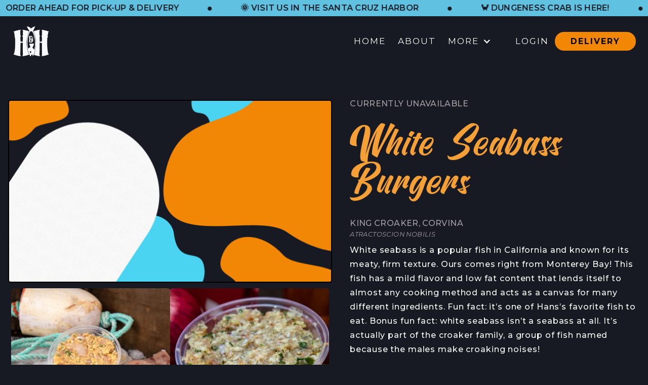

--- FILE ---
content_type: text/html
request_url: https://www.hhfreshfish.com/seafood-we-carry/white-seabass-burgers
body_size: 29710
content:
<!DOCTYPE html><!-- Last Published: Mon Jan 19 2026 22:58:28 GMT+0000 (Coordinated Universal Time) --><html data-wf-domain="www.hhfreshfish.com" data-wf-page="63bf4de85e663a80de104f7f" data-wf-site="63bf4de85e663a1d5a104e16" lang="en" data-wf-collection="63bf4de85e663a6dd9104e26" data-wf-item-slug="white-seabass-burgers"><head><meta charset="utf-8"/><title>White Seabass Burgers | Seafood Directory | H&amp;H Fresh Fish</title><link rel="alternate" hrefLang="x-default" href="https://www.hhfreshfish.com/seafood-we-carry/white-seabass-burgers"/><link rel="alternate" hrefLang="en" href="https://www.hhfreshfish.com/seafood-we-carry/white-seabass-burgers"/><link rel="alternate" hrefLang="es-MX" href="https://www.hhfreshfish.com/es-mx/seafood-we-carry/white-seabass-burgers"/><meta content="White seabass is a popular fish in California known for its firm, meaty texture and mild flavor. It can be cooked using various methods and goes well with a variety of ingredients. It is also low in fat. White seabass is actually part of the croaker family, named because the males make croaking noises." name="description"/><meta content="White Seabass Burgers | Seafood Directory | H&amp;H Fresh Fish" property="og:title"/><meta content="White seabass is a popular fish in California known for its firm, meaty texture and mild flavor. It can be cooked using various methods and goes well with a variety of ingredients. It is also low in fat. White seabass is actually part of the croaker family, named because the males make croaking noises." property="og:description"/><meta content="https://cdn.prod.website-files.com/63bf4de85e663a83ca104e21/63bf4de85e663a67971055e5_IMG_9231.jpg" property="og:image"/><meta content="White Seabass Burgers | Seafood Directory | H&amp;H Fresh Fish" property="twitter:title"/><meta content="White seabass is a popular fish in California known for its firm, meaty texture and mild flavor. It can be cooked using various methods and goes well with a variety of ingredients. It is also low in fat. White seabass is actually part of the croaker family, named because the males make croaking noises." property="twitter:description"/><meta content="https://cdn.prod.website-files.com/63bf4de85e663a83ca104e21/63bf4de85e663a67971055e5_IMG_9231.jpg" property="twitter:image"/><meta property="og:type" content="website"/><meta content="summary_large_image" name="twitter:card"/><meta content="width=device-width, initial-scale=1" name="viewport"/><meta content="y8YM-b1EPXaj18tS0-i23qte21MEHz1eUTbipYAyABA" name="google-site-verification"/><link href="https://cdn.prod.website-files.com/63bf4de85e663a1d5a104e16/css/hh-fresh-fish.webflow.shared.2b945dd87.css" rel="stylesheet" type="text/css" integrity="sha384-K5Rd2HKldzRKIRj97A0P4mmIrohP7CEylxHSwRNnegNTkmhGX0ISciMF/026+y5u" crossorigin="anonymous"/><style>@media (min-width:992px) {html.w-mod-js:not(.w-mod-ix) [data-w-id="fdb1557c-4e80-846b-7087-1168399a28b9"] {opacity:0;}html.w-mod-js:not(.w-mod-ix) [data-w-id="7ab0ccd3-11c0-3afd-3168-1256631932cd"] {opacity:0;}html.w-mod-js:not(.w-mod-ix) [data-w-id="abbc7eae-d6cc-82f2-4f4c-4a1765c277ce"] {opacity:0;}}@media (max-width:991px) and (min-width:768px) {html.w-mod-js:not(.w-mod-ix) [data-w-id="fdb1557c-4e80-846b-7087-1168399a28b9"] {opacity:0;}html.w-mod-js:not(.w-mod-ix) [data-w-id="7ab0ccd3-11c0-3afd-3168-1256631932cd"] {opacity:0;}html.w-mod-js:not(.w-mod-ix) [data-w-id="abbc7eae-d6cc-82f2-4f4c-4a1765c277ce"] {opacity:0;}}</style><link href="https://fonts.googleapis.com" rel="preconnect"/><link href="https://fonts.gstatic.com" rel="preconnect" crossorigin="anonymous"/><script src="https://ajax.googleapis.com/ajax/libs/webfont/1.6.26/webfont.js" type="text/javascript"></script><script type="text/javascript">WebFont.load({  google: {    families: ["Montserrat:100,100italic,200,200italic,300,300italic,400,400italic,500,500italic,600,600italic,700,700italic,800,800italic,900,900italic","Playfair Display:700"]  }});</script><script type="text/javascript">!function(o,c){var n=c.documentElement,t=" w-mod-";n.className+=t+"js",("ontouchstart"in o||o.DocumentTouch&&c instanceof DocumentTouch)&&(n.className+=t+"touch")}(window,document);</script><link href="https://cdn.prod.website-files.com/63bf4de85e663a1d5a104e16/63bf4de85e663a04e1104e46_Untitled-3.png" rel="shortcut icon" type="image/x-icon"/><link href="https://cdn.prod.website-files.com/63bf4de85e663a1d5a104e16/63bf4de85e663a84ea104f03_H%26H-Apple-Icon.png" rel="apple-touch-icon"/><!--
			...............................................................
			...............................................................
			...............................................................
			................////////////.......////..........////..........
			...............////////////.......////..........////...........
			..............////...............////..........////............
			.............////...............////....//....////.............
			............////...............////...////...////..............
			...........////...............////.///..///.////...............
			..........////////////////...///////.....//////................
			.........////////////////...//////......./////.................
			...............................................................
			...............................................................
			.................CREATED.BY.CADE.WRIGHT.......................
			....................WWW.CADEWRIGHT.ME..........................
			...............................................................
			-->

<meta name="theme-color" content="#60c1e0" />
<link rel="preconnect" href="https://fonts.googleapis.com">
<link rel="preconnect" href="https://fonts.gstatic.com" crossorigin>
<link href="https://fonts.googleapis.com/css2?family=Roboto:wght@300;400;700;900&display=swap" rel="stylesheet">
<script src="https://cdnjs.cloudflare.com/ajax/libs/axios/0.27.2/axios.min.js"
    integrity="sha512-odNmoc1XJy5x1TMVMdC7EMs3IVdItLPlCeL5vSUPN2llYKMJ2eByTTAIiiuqLg+GdNr9hF6z81p27DArRFKT7A=="
    crossorigin="anonymous" referrerpolicy="no-referrer"></script>

<!-- Custom Classes -->
<style>
    html {
      scroll-padding: 120px;
    }
  
    * {
      text-wrap: balance;
    }
  
    *::-webkit-scrollbar {
        display: none;
    }

    img {
        user-drag: none;
        user-select: none;
        -moz-user-select: none;
        -webkit-user-drag: none;
        -webkit-user-select: none;
        -ms-user-select: none;
    }

    a {
        color: #f28705;
    }

    .btn-primary:disabled {
        background-color: #f2b366;
    }

    .no-script-container {
        position: fixed;
        left: 0;
        top: 0;
        right: 0;
        bottom: 0;
        z-index: 2000;
        display: -webkit-box;
        display: -webkit-flex;
        display: -ms-flexbox;
        display: flex;
        overflow: hidden;
        -webkit-box-pack: center;
        -webkit-justify-content: center;
        -ms-flex-pack: center;
        justify-content: center;
        -webkit-box-align: center;
        -webkit-align-items: center;
        -ms-flex-align: center;
        align-items: center;
        background-color: #181a23;
    }

    .text-dark {
        color: #000;
    }

    .text-danger {
        color: #dc3545;
    }

    .text-success {
        color: #198754;
    }

    /* TEXT ERROR/DANGER ANIMATION */
    @keyframes statusIn {
        0% {
            opacity: 0;
            height: 0;
            overflow: hidden;
            transform: translate(0, 20px);
        }

        100% {
            opacity: 1;
            max-height: 300vh;
            height: auto;
            overflow: visible;
        }
    }

    @keyframes statusOut {
        0% {
            opacity: 1;
            max-height: 300vh;
        }

        100% {
            opacity: 0;
            height: 0;
            transform: translate(0, 20px);
        }
    }

    @keyframes shakeX {
        20% {
            transform: translate(-10px, 0);
        }

        40% {
            transform: translate(10px, 0);
        }

        60% {
            transform: translate(-10px, 0);
        }

        80% {
            transform: translate(10px, 0);
        }

        100% {
            transform: translate(0px, 0);
        }
    }

    .statusIn,
    .text-status {
        margin: 0.56rem 0;
        letter-spacing: 0.5px;
        font-size: 0.8rem;
        font-weight: 700;
        animation: statusIn 0.3s ease-in-out forwards;
    }

    .text-status__error {
        animation: statusIn 0.3s ease-in-out forwards,
            shakeX 0.3s ease-in-out 0.3s forwards;
    }

    .text-status__out,
    .status__out {
        animation: statusOut 0.3s ease-in-out forwards;
    }

    .d-block {
        display: block !important;
    }

    .d-none {
        display: none !important;
    }

    .d-inline-block {
        display: inline-block !important;
    }

    /* Product Cards */
    .product-card__heading:last-of-type~.product-card__heading-special {
        margin: 0 0 0.563rem 0;
    }

    .newsletter-inline {
        width: 100%;
        max-width: 700px;
        margin-top: 1.563rem;
        height: auto;
        overflow: hidden;
    }

    .newsletter-popup {
        height: 0;
        transition: all 0.7s ease-out;
        width: 100%;
        max-height: 0;
    }

    .newsletter-popup__open {
        max-height: 100vh !important;
        height: 100%;
    }

    /* 
    .newsletter-inline__input-container {
        position: relative;
        border: 2px solid #a3a3a7;
        padding: 0.41rem;
        border-radius: 5rem;
    }

    .newsletter-inline__input-container-light {
        background-color: #f8f8ff;
        border: none;
    }

    .newsletter-inline__input {
        position: relative;
        height: 100%;
        width: 100%;
        margin-top: auto;
        margin-bottom: auto;
        padding: 0.54rem 1.25rem;
        border: 1px #f8fff8;
        border-radius: 20px;
        background-color: transparent;
        font-family: "Montserrat", sans-serif;
        color: #181a23;
        font-size: 1rem;
        line-height: 1rem;
        font-weight: 500;
    }

    .newsletter-inline__submit {
        position: absolute;
        top: 0;
        right: 0.41rem;
        bottom: auto;
        margin: 0.41rem 0 !important;
        padding-right: 1.953rem;
        padding-left: 1.953rem;
        border: 2px #f8fff8;
        background-color: #f28705;
    }
  
  */

    .newsletter-inline__list {
        list-style: none;
    }

    .newsletter-inline__list * {
        list-style: none;
        font-weight: 500;
    }

    .newsletter-inline__list label {
        display: inline !important;
        margin-left: 0.41rem;
    }

    .newsletter-popup {
        width: 100%;
    }

    .newsletter-popup {
        color: #000
    }

    .newsletter-popup-light * {
        color: #f8f8ff;
    }

    .newsletter-popup__heading {
        margin-top: 0.64rem;
        font-weight: 700;
        color: #274F73 !important;
    }

    @media only screen and (max-width: 479px) {
        .newsletter-popup__heading {
            font-family: "Montserrat", sans-serif;
            text-transform: uppercase;
        }

        .newsletter-inline__list {
            padding-left: 0;
        }

        .newsletter-inline-open {
            height: 22rem;
        }
    }

    /* Mailchimp Popup */
    .mc-layout__modalContent {
        background: linear-gradient(rgba(35, 35, 35, 0.82), rgba(35, 35, 35, 0.95)), url("https://cdn.prod.website-files.com/5fe12dd7443713aa2530f230/606258820ef5c9720d172d21_12.jpg") no-repeat top / cover !important;
    }

    .mc-layout__modalContent iframe * {
        font-family: "Montserrat", sans-serif !important;
        color: #f8f8ff !important;
        border-radius: 5px !important;
    }

    .modalContent .content__titleDescription * {
        font-weight: 700 !important;
    }

    /* Blog Post / Star Raitings */
    .blog-item__star {
        height: 1.25rem;
    }

    .star__fill {
        fill: transparent;
    }

    .star__filled {
        fill: #f28705;
    }

    .star__outline {
        fill: #a3a3a7;
    }
</style>

<noscript>
    <style>
        body {
            overflow: hidden !important;
        }
    </style>
    <div class="no-script-container">
        <section class="section-default hero-default wf-section"><img
                src="https://cdn.prod.website-files.com/63bf4de85e663a1d5a104e16/63bf4de85e663a2196104f3f_2.png"
                loading="lazy" alt="Graphic light orange outline of fish carcass " class="hero-half-image__icon">
            <h2 class="h1-2 hero-default-heading"><span
                    class="h3-3 hero-default-subheading">Apologies...</span>Javascript Required</h2>
            <p class="p hero-default-body">Our site requires Javascript to function properly. Please enable Javascript
                to continue.</p>
        </section>
    </div>
</noscript>

<!-- Begin UserWay Accessibility Widget -->
<script data-cookieconsent="necessary" defer>
    (function (d) {
        var s = d.createElement("script");
        s.setAttribute("data-account", "oPWgJ6bBFJ");
        s.setAttribute("src", "https://cdn.userway.org/widget.js");
        (d.body || d.head).appendChild(s);
    })(document)
</script>

<script src="https://cdnjs.cloudflare.com/ajax/libs/jquery/3.6.0/jquery.min.js"
    integrity="sha512-894YE6QWD5I59HgZOGReFYm4dnWc1Qt5NtvYSaNcOP+u1T9qYdvdihz0PPSiiqn/+/3e7Jo4EaG7TubfWGUrMQ=="
    crossorigin="anonymous"></script>

<!-- Google Tag Manager -->
<!-- Google tag (gtag.js) -->
<script async src="https://www.googletagmanager.com/gtag/js?id=G-1X5TP9V9GB"></script>
<script>
    window.dataLayer = window.dataLayer || [];
    function gtag() { dataLayer.push(arguments); }
    gtag('js', new Date());

    gtag('config', 'G-1X5TP9V9GB');
</script>
<!-- End Google Tag Manager -->

<!-- ManyChat -->
<script data-cookieconsent="marketing" src="//widget.manychat.com/89807970851.js" defer="defer"></script>
<script data-cookieconsent="marketing" src="https://mccdn.me/assets/js/widget.js" defer="defer"></script>

<!-- Facebook Chat -->
<!-- Messenger Chat Plugin Code -->
<div id="fb-root"></div>

<!-- Your Chat Plugin code -->
<div id="fb-customer-chat" class="fb-customerchat">
</div>

<script data-cookieconsent="marketing" defer>
    var chatbox = document.getElementById('fb-customer-chat');
    chatbox.setAttribute("page_id", "89807970851");
    chatbox.setAttribute("attribution", "biz_inbox");

    window.fbAsyncInit = function () {
        FB.init({
            xfbml: true,
            version: 'v11.0'
        });
    };

    (function (d, s, id) {
        var js, fjs = d.getElementsByTagName(s)[0];
        if (d.getElementById(id)) return;
        js = d.createElement(s); js.id = id;
        js.src = 'https://connect.facebook.net/en_US/sdk/xfbml.customerchat.js';
        fjs.parentNode.insertBefore(js, fjs);
    }(document, 'script', 'facebook-jssdk'));
</script>

<script type="application/ld+json">
                                        {
                                        "@context": "https://schema.org",
                                        "@type": "Store",
                                        "image": [
                                            "https://imagizer.imageshack.com/img922/7448/FH24g2.jpg",
                                            "https://imagizer.imageshack.com/img922/4896/rOIEbT.jpg",
                                            "https://imagizer.imageshack.com/img923/3208/1roB1g.jpg"
                                        ],
                                        "name": "H&H Fresh Fish",
                                        "address": {
                                            "@type": "PostalAddress",
                                            "streetAddress": "493 Lake Ave. Suite A",
                                            "addressLocality": "Santa Cruz",
                                            "addressRegion": "CA",
                                            "postalCode": "95062",
                                            "addressCountry": "US"
                                        },
                                        "priceRange": "$$",
                                        "telephone": "+18314623474",
                                        "openingHoursSpecification": [
                                            {
                                                "@type": "OpeningHoursSpecification",
                                                "dayOfWeek": [
                                                    "Monday",
                                                    "Tuesday",
                                                    "Wednesday",
                                                    "Thursday",
                                                    "Friday",
                                                    "Saturday",
                                                    "Sunday"
                                                ],
                                                "opens": "10:00",
                                                "closes": "17:00"
                                            }
                                        ],
                                        "url": "https://www.hhfreshfish.com",
                                        "sameAs": [
                                            "https://www.facebook.com/hhfreshfishco",
                                            "https://www.yelp.com/biz/h-and-h-fresh-fish-santa-cruz",
                                            "https://www.instagram.com/hhfreshfishco/",
                                            "https://www.tiktok.com/@hhfreshfishco",
                                            "https://g.page/r/CcizC4HSgQ-eEB0/review",
                                            "https://www.linkedin.com/company/hhfreshfishco",
                                            "https://www.youtube.com/channel/UCiXo5kwYrrgHoCcMQZfb3XQ",
                                            "https://www.pinterest.com/hhfreshfishco"
                                        ],
                                        "logo": "https://cdn.prod.website-files.com/5fe12dd7443713aa2530f230/5ff963ad929997121e765c39_Untitled-32-p-130x130q80.png",
                                        "potentialAction": {
                                            "@type": "SearchAction",
                                            "target": "https://www.hhfreshfish.com/search?query={search_term_string}",
                                            "query-input": "required name=search_term_string"
                                        }
                                    }
                                    </script>

<script src="https://api.hhfreshfish.com/js/webflow.js"></script>

<script type="text/javascript">
    (function(c,l,a,r,i,t,y){
        c[a]=c[a]||function(){(c[a].q=c[a].q||[]).push(arguments)};
        t=l.createElement(r);t.async=1;t.src="https://www.clarity.ms/tag/"+i;
        y=l.getElementsByTagName(r)[0];y.parentNode.insertBefore(t,y);
    })(window, document, "clarity", "script", "v2pvht9ngv");
</script><script>
let availability;
let futureDate;
const price = "11";
const descrption = "White seabass is a popular fish in California known for its firm, meaty texture and mild flavor. It can be cooked using various methods and goes well with a variety of ingredients. It is also low in fat. White seabass is actually part of the croaker family, named because the males make croaking noises.";
const sku = "MYZ3DQESZWDH6N6CDZ6Y2M6K";

if (price && descrption && sku) {
	if (false === true ) {
  	availability = "InStock";
    const date = new Date();
    futureDate = date.getTime() + (86400000 * 7);
    futureDate = new Date(futureDate).toISOString();
  } else {
  	availability = "OutOfStock";
  }

   const seoData = {
        "@context": "https://schema.org/",
        "@type": "Product",
        "name": "White Seabass Burgers",
        "image": [
          "https://cdn.prod.website-files.com/63bf4de85e663a83ca104e21/63bf4de85e663a67971055e5_IMG_9231.jpg"
         ],
         "brand": {
          "@type": "Brand",
          "name": "H&H Fresh Fish"
        },
        "description": "White seabass is a popular fish in California known for its firm, meaty texture and mild flavor. It can be cooked using various methods and goes well with a variety of ingredients. It is also low in fat. White seabass is actually part of the croaker family, named because the males make croaking noises.",
        "sku": "MYZ3DQESZWDH6N6CDZ6Y2M6K",
        "offers": {
          "@type": "Offer",
          "url": "https://www.hhfreshfish.com/seafood-we-carry/white-seabass-burgers:",
          "priceCurrency": "USD",
          "price": "11",
          "priceValidUntil": futureDate,
          "itemCondition": "https://schema.org/NewCondition",
          "availability": `https://schema.org/${availability}`
        }
  }
  window.addEventListener("load",  () => {
     let el = document.createElement('script');
     el.type = 'application/ld+json';
     el.text = JSON.stringify(seoData);
     document.querySelector('head').appendChild(el);
  });
}

</script></head><body class="body"><div class="body-container"><section class="alert-banner-wrapper"><div class="alert-banner-container"><div class="alert-banner-cms-wrapper w-dyn-list"><div role="list" class="alert-banner-cms-list w-dyn-items"><div role="listitem" class="alert-banner-collection-item w-dyn-item"><a role="button" href="https://www.hhfreshfish.com/csf" class="alert-banner w-inline-block"><p class="alert-text">🎣 Join Our CSF Club</p></a><div class="alert-banner-separator"><div class="alert-banner-bullet">•</div></div></div><div role="listitem" class="alert-banner-collection-item w-dyn-item"><a role="button" href="https://shop.hhfreshfish.com/" class="alert-banner w-inline-block"><p class="alert-text">Order ahead for Pick-Up &amp; Delivery</p></a><div class="alert-banner-separator"><div class="alert-banner-bullet">•</div></div></div><div role="listitem" class="alert-banner-collection-item w-dyn-item"><a role="button" href="https://www.hhfreshfish.com/contact" class="alert-banner w-inline-block"><p class="alert-text">🌞 Visit us in the Santa Cruz Harbor</p></a><div class="alert-banner-separator"><div class="alert-banner-bullet">•</div></div></div><div role="listitem" class="alert-banner-collection-item w-dyn-item"><a role="button" href="https://www.hhfreshfish.com/seafood-we-carry/crab" class="alert-banner w-inline-block"><p class="alert-text">🦀 Dungeness Crab is Here! </p></a><div class="alert-banner-separator"><div class="alert-banner-bullet">•</div></div></div></div></div><div class="alert-banner-cms-wrapper w-dyn-list"><div role="list" class="alert-banner-cms-list w-dyn-items"><div role="listitem" class="alert-banner-collection-item w-dyn-item"><a role="button" href="https://www.hhfreshfish.com/csf" class="alert-banner w-inline-block"><p class="alert-text">🎣 Join Our CSF Club</p></a><div class="alert-banner-separator"><div class="alert-banner-bullet">•</div></div></div><div role="listitem" class="alert-banner-collection-item w-dyn-item"><a role="button" href="https://shop.hhfreshfish.com/" class="alert-banner w-inline-block"><p class="alert-text">Order ahead for Pick-Up &amp; Delivery</p></a><div class="alert-banner-separator"><div class="alert-banner-bullet">•</div></div></div><div role="listitem" class="alert-banner-collection-item w-dyn-item"><a role="button" href="https://www.hhfreshfish.com/contact" class="alert-banner w-inline-block"><p class="alert-text">🌞 Visit us in the Santa Cruz Harbor</p></a><div class="alert-banner-separator"><div class="alert-banner-bullet">•</div></div></div><div role="listitem" class="alert-banner-collection-item w-dyn-item"><a role="button" href="https://www.hhfreshfish.com/seafood-we-carry/crab" class="alert-banner w-inline-block"><p class="alert-text">🦀 Dungeness Crab is Here! </p></a><div class="alert-banner-separator"><div class="alert-banner-bullet">•</div></div></div></div></div><div class="alert-banner-cms-wrapper w-dyn-list"><div role="list" class="alert-banner-cms-list w-dyn-items"><div role="listitem" class="alert-banner-collection-item w-dyn-item"><a role="button" href="https://www.hhfreshfish.com/csf" class="alert-banner w-inline-block"><p class="alert-text">🎣 Join Our CSF Club</p></a><div class="alert-banner-separator"><div class="alert-banner-bullet">•</div></div></div><div role="listitem" class="alert-banner-collection-item w-dyn-item"><a role="button" href="https://shop.hhfreshfish.com/" class="alert-banner w-inline-block"><p class="alert-text">Order ahead for Pick-Up &amp; Delivery</p></a><div class="alert-banner-separator"><div class="alert-banner-bullet">•</div></div></div><div role="listitem" class="alert-banner-collection-item w-dyn-item"><a role="button" href="https://www.hhfreshfish.com/contact" class="alert-banner w-inline-block"><p class="alert-text">🌞 Visit us in the Santa Cruz Harbor</p></a><div class="alert-banner-separator"><div class="alert-banner-bullet">•</div></div></div><div role="listitem" class="alert-banner-collection-item w-dyn-item"><a role="button" href="https://www.hhfreshfish.com/seafood-we-carry/crab" class="alert-banner w-inline-block"><p class="alert-text">🦀 Dungeness Crab is Here! </p></a><div class="alert-banner-separator"><div class="alert-banner-bullet">•</div></div></div></div></div><div class="alert-banner-cms-wrapper w-dyn-list"><div role="list" class="alert-banner-cms-list w-dyn-items"><div role="listitem" class="alert-banner-collection-item w-dyn-item"><a role="button" href="https://www.hhfreshfish.com/csf" class="alert-banner w-inline-block"><p class="alert-text">🎣 Join Our CSF Club</p></a><div class="alert-banner-separator"><div class="alert-banner-bullet">•</div></div></div><div role="listitem" class="alert-banner-collection-item w-dyn-item"><a role="button" href="https://shop.hhfreshfish.com/" class="alert-banner w-inline-block"><p class="alert-text">Order ahead for Pick-Up &amp; Delivery</p></a><div class="alert-banner-separator"><div class="alert-banner-bullet">•</div></div></div><div role="listitem" class="alert-banner-collection-item w-dyn-item"><a role="button" href="https://www.hhfreshfish.com/contact" class="alert-banner w-inline-block"><p class="alert-text">🌞 Visit us in the Santa Cruz Harbor</p></a><div class="alert-banner-separator"><div class="alert-banner-bullet">•</div></div></div><div role="listitem" class="alert-banner-collection-item w-dyn-item"><a role="button" href="https://www.hhfreshfish.com/seafood-we-carry/crab" class="alert-banner w-inline-block"><p class="alert-text">🦀 Dungeness Crab is Here! </p></a><div class="alert-banner-separator"><div class="alert-banner-bullet">•</div></div></div></div></div></div><div class="w-embed"><style>
  @keyframes scroll {
    0% {
      transform: translateX(0);
    }
    100% {
      transform: translateX(-100%);
    }
  }

  .alert-banner-cms-wrapper {
    animation: scroll 40s linear infinite;
  }
  
  .alert-banner-wrapper:hover .alert-banner-cms-wrapper {
    animation-play-state: paused;
  }
</style></div></section><div data-collapse="medium" data-animation="default" data-duration="300" data-easing="ease-out" data-easing2="ease-out" data-doc-height="1" role="banner" class="navbar w-nav"><header class="navbar-container w-container"><a href="/" role="button" aria-label="Launch confetti" class="brand w-nav-brand"><img src="https://cdn.prod.website-files.com/63bf4de85e663a1d5a104e16/63bf4de85e663adee5104e47_H%26H-.png" loading="lazy" alt="" class="nav-logo__img"/></a><div class="nav-desktop-container"><a href="/" class="nav-link-header w-nav-link">Home</a><a href="/about/our-story" class="nav-link-header w-nav-link">About</a><div data-hover="false" data-delay="0" aria-label="opens navigation dropdown menu" role="button" data-w-id="b8e2add5-d2e0-b8f6-05d4-6760930ee1ad" class="nav-link-header nav-link-desktop w-dropdown"><div tabindex="0" class="dropdown-toggle-2 w-dropdown-toggle"><div data-w-id="b8e2add5-d2e0-b8f6-05d4-6760930ee1af" class="icon-3 w-icon-dropdown-toggle"></div><div>more</div></div><div class="dropdown-list-2 w-dropdown-list"><form action="/search" class="nav-search w-form"><div class="nav-search"><input class="nav-sesarch-input w-input" autocomplete="off" maxlength="256" name="query" placeholder="What can we help you find?" type="search" id="search-desktop" required=""/><input type="submit" class="nav-search-btn w-button" value="Search →"/></div></form><div class="dropdown-list-container"><div class="dropdown-nav-menu-container"><div class="dropdown-nav-heading">Delivery</div><a href="/csf" class="nav-link-header-dropdown d-none w-dropdown-link">On-Demand</a><a href="https://shop.hhfreshfish.com/" class="nav-link-header-dropdown w-dropdown-link">On-Demand</a><a href="/csf" class="nav-link-header-dropdown w-dropdown-link">CSF CLub</a><a href="/csf-faq" class="nav-link-header-dropdown w-dropdown-link">CSF FAQ</a></div><div class="dropdown-nav-menu-container"><div class="dropdown-nav-heading">products</div><a href="/current-selection" class="nav-link-header-dropdown w-dropdown-link">Current selection</a><a href="/seafood-directory" class="nav-link-header-dropdown w-dropdown-link">All Products</a><a href="https://squareup.com/gift/5QEXF6NSFAJ9G/order" class="nav-link-header-dropdown w-dropdown-link">Gift Cards</a></div><div class="dropdown-nav-menu-container"><div class="dropdown-nav-heading">Locations</div><a href="/contact" rel="noreferrer" class="nav-link-header-dropdown w-dropdown-link">Harbor Shop</a><a href="/locations" rel="noreferrer" class="nav-link-header-dropdown w-dropdown-link">All Locations</a><a href="http://shuckedrawbar.com/?utm_source=hh+fresh+fish&amp;utm_medium=nav+link&amp;utm_campaign=desktop+-+locations" class="nav-link-header-dropdown shucked-cta-color w-dropdown-link">Catering</a></div><div class="dropdown-nav-menu-container"><div class="dropdown-nav-heading">Discover</div><a href="https://www.hhfreshfish.com/brainfood-blog/2025-dungeness-crab-season" class="nav-link-header-dropdown w-dropdown-link">Crab Updates</a><a href="/brainfood-blog" class="nav-link-header-dropdown w-dropdown-link">Brainfood blog</a><a href="/recipes" class="nav-link-header-dropdown w-dropdown-link">Recipes</a></div><div class="dropdown-nav-menu-container"><div class="dropdown-nav-heading">about us</div><a href="/about/our-story" class="nav-link-header-dropdown w-dropdown-link">Origin Story</a><a href="/about/heidi" class="nav-link-header-dropdown w-dropdown-link">Heidi Rhodes</a><a href="/about/hans" class="nav-link-header-dropdown w-dropdown-link">Hans haveman</a></div><div class="dropdown-nav-menu-container"><div class="dropdown-nav-heading">contact</div><a href="/contact" class="nav-link-header-dropdown w-dropdown-link">Contact</a><a href="/press" class="nav-link-header-dropdown w-dropdown-link">Press Contact</a><a href="/positions" class="nav-link-header-dropdown w-dropdown-link">Job Openings</a></div><div id="w-node-_11bc9fce-6894-aff7-f455-fc1a9f11f549-ddc6e457" class="nav-extra"><div class="w-embed"><style>
    .nav-newsletter-container .nav-newsletter-heading {
        line-height: 2.441rem;
        margin: 0;
        font-size: 1.563rem;
        font-weight: 700;
    }

    .nav-newsletter-container .nav-newsletter-heading,
    .nav-newsletter-container .nav-newsletter-subheading {
        margin-left: 8px;
        border: none;
        padding: 0;
    }

    .nav-newsletter-container .nav-newsletter-subheading {
        color: #f8f8ff;
        line-height: 1.25rem;
        margin-top: 0;
        font-weight: 600;
        margin-bottom: 1rem;
        font-size: 1rem;
    }

    .nav-newsletter-container .email-submit-btn {
        padding: 8px 24px;
        background-color: #f28705;
        outline: none;
        margin: 2.5px 2.3px 2.25px 0;
        border-radius: 24px;
        line-height: 1;
        grid-area: 1 / 2 / 2 / 3;
        transition-duration: 0.3s;
        transform: scale(1);
        animation: scaleUp 10s ease-out 2s infinite;
    }

    .nav-newsletter-container .email-submit-btn:hover {
        animation: none;
        transform: scale(1.125)
    }

    @keyframes scaleUp {
        0% {
            transform: scale(1);
        }

        2% {
            transform: scale(1.25);
            background-color: #f59f37;
        }

        4% {
            transform: scale(1);
            background-color: #f28705;
        }

        6% {
            transform: scale(1.25);
            background-color: #f59f37;
        }

        8% {
            transform: scale(1);
            background-color: #f28705;
        }

        100% {
            transform: scale(1);
        }
    }

    .nav-newsletter-container .email-submit-btn:hover {
        background-color: #f59f37;
    }

    .nav-newsletter-container .mc-field-group {
        display: grid;
        grid-template-columns: 2fr 0.5fr;
        width: 100%;
    }

    .nav-newsletter-container .mc-field-group input {
        border-radius: 24px;
        border: none;
        outline: none;
        text-transform: uppercase;
        padding: 8px 12px;
        grid-area: 1 / 1 / 2 / 3;
        color: #181a23;
        font-size: 14px;
        background-color: #f8f8ff;
        font-weight: 600;
        letter-spacing: 1px;
    }

    @media screen and (max-width: 568px) {
        #mc_embed_signup .nav-newsletter-heading {
            text-align: center;
            font-size: 2em;
        }

        .nav-newsletter-subheading {
            text-align: center;
            font-size: 1.65em;
        }
    }

    @media screen and (max-width: 320px) {
        .mc-field-group {
            width: 100%;
        }

        .nav-newsletter-subheading {
            font-size: 1.25em;
        }
    }
</style>
<div class="nav-newsletter-container">
    <form action="https://account.hhfreshfish.com/email/subscribe?tagName=website-nav" method="post" id="mc-embedded-subscribe-form"
        name="mc-embedded-subscribe-form" class="validate" target="_blank" novalidate>
        <div id="mc_embed_signup_scroll">
            <h2 class="nav-newsletter-heading">Stay Informed</h2>
            <h2 class="nav-newsletter-subheading">Join Our Newsletter</h2>
            <div class="mc-field-group">
                <label for="mce-EMAIL-footer" style="display: none">Email Address</label>
                <input type="email" value="" name="email" class="required email" placeholder="email address"
                    aria-label="please enter your email address" style="width: 100% !important;">
                <button class="email-submit-btn" id="mc-embedded-subscribe-footer" role="button"
                    aria-label="submit newsletter subscribe form" style="color: #181a23; text-transform: uppercase; font-weight: 700; letter-spacing: 1px">
                   Join →
                </button>
            </div>
            <div style="position: absolute; left: -5000px;" aria-hidden="true">
                <input type="text" name="dummy" tabindex="-1" value="">
            </div>

        </div>
    </form>
</div></div><div class="social-icons-container"><a aria-label="Go to H&amp;H&#x27;s Instagram Profile" rel="noreferrer" href="https://www.instagram.com/hhfreshfishco/" target="_blank" class="social-icons w-inline-block"><img src="https://cdn.prod.website-files.com/63bf4de85e663a1d5a104e16/63bf4de85e663a8244104f4a_Instagram%20Icon.png" loading="lazy" alt="Instagram Logo
" class="footer-social-icon"/></a><a aria-label="Go to H&amp;H&#x27;s Facebook Profile" rel="noreferrer" href="https://www.facebook.com/hhfreshfishco" target="_blank" class="social-icons w-inline-block"><img src="https://cdn.prod.website-files.com/63bf4de85e663a1d5a104e16/63bf4de85e663aa9fa104f46_2.png" loading="lazy" alt="Facebook Logo" class="footer-social-icon"/></a><a aria-label="Go to H&amp;H&#x27;s YouTube Profile" rel="noreferrer" href="https://www.youtube.com/channel/UCiXo5kwYrrgHoCcMQZfb3XQ" target="_blank" class="social-icons w-inline-block"><img src="https://cdn.prod.website-files.com/63bf4de85e663a1d5a104e16/63bf4de85e663aa6f5104f47_4.png" loading="lazy" alt="YouTube Logo" class="footer-social-icon"/></a><a aria-label="Go to H&amp;H&#x27;s Pinterest Profile" rel="noreferrer" href="https://www.tiktok.com/@hhfreshfishco" target="_blank" class="social-icons w-inline-block"><img src="https://cdn.prod.website-files.com/63bf4de85e663a1d5a104e16/63bf4de85e663a6cba104f49_3.png" loading="lazy" alt="TikTok Logo" class="footer-social-icon"/></a><a aria-label="Go to H&amp;H&#x27;s Pinterest Profile" rel="noreferrer" href="https://www.pinterest.com/hhfreshfishco/" target="_blank" class="social-icons w-inline-block"><img src="https://cdn.prod.website-files.com/63bf4de85e663a1d5a104e16/63bf4de85e663a0e53104f48_5.png" loading="lazy" alt="Pinterest Logo" class="footer-social-icon"/></a></div></div></div></div></div><a href="https://csa.farmigo.com/store/hhfreshfish/login" class="nav-link-header nav-login w-nav-link">Login</a><a href="#" id="nav-cta" role="button" aria-label="Open delivery options popup" aria-haspopup="true" data-w-id="531155f4-27f4-d7df-4167-bebcddc6e472" class="btn btn-primary-2 nav-cta w-nav-link">Delivery</a></div><nav role="navigation" class="nav-menu w-nav-menu"><div class="nav-mobile-container"><form action="/search" class="nav-search nav-search-mobile w-form"><div class="nav-search"><input class="nav-sesarch-input nav-search-input-mobile w-input" autocomplete="off" maxlength="256" name="query" placeholder="Search Website" type="search" id="search-mobile" required=""/><input type="submit" class="nav-search-btn nav-search-btn-mobile w-button" value="→"/></div></form><div class="nav-mobile-container-menu"><div data-hover="false" data-delay="0" data-w-id="e137e833-19bf-1bef-284f-7736104cc1f7" class="nav-dropdown w-dropdown"><div class="nav-dropdown-toggle w-dropdown-toggle"><div class="nav-dropdown-icon w-icon-dropdown-toggle"></div><div class="nav-menu-mobile-heading">Delivery</div></div><nav class="nav-dropdown-list w-dropdown-list"><a href="https://csa.farmigo.com/store/hhfreshfish/login" class="nav-link-header nav-link-mobile w-nav-link">Member login</a><a href="https://shop.hhfreshfish.com/" class="nav-link-header nav-link-mobile w-nav-link">On-Demand</a><a href="/csf" class="nav-link-header nav-link-mobile w-nav-link">CSF Club</a><a href="/csf" class="nav-link-header nav-link-mobile d-none w-nav-link">On-demand</a><a href="/csf-faq" class="nav-link-header nav-link-mobile w-nav-link">faq</a></nav></div></div><div class="nav-mobile-container-menu"><div data-hover="false" data-delay="0" data-w-id="4c0977bf-0f1c-66bf-36dd-ee86e00bc2ac" class="nav-dropdown w-dropdown"><div class="nav-dropdown-toggle w-dropdown-toggle"><div class="nav-dropdown-icon w-icon-dropdown-toggle"></div><div class="nav-menu-mobile-heading">Locations</div></div><nav class="nav-dropdown-list w-dropdown-list"><a href="/contact" class="nav-link-header nav-link-mobile w-nav-link">Seafood Market</a><a href="/locations" class="nav-link-header nav-link-mobile w-nav-link">ALl Locations</a><a href="http://shuckedrawbar.com/?utm_source=hh+fresh+fish&amp;utm_medium=nav+link&amp;utm_campaign=mobile+-+locations" class="nav-link-header nav-link-mobile shucked-cta-color w-nav-link">Catering</a></nav></div></div><div class="nav-mobile-container-menu"><div data-hover="false" data-delay="0" data-w-id="700611cc-2471-b0b3-24c6-25136a3e0e27" class="nav-dropdown w-dropdown"><div class="nav-dropdown-toggle w-dropdown-toggle"><div class="nav-dropdown-icon w-icon-dropdown-toggle"></div><div class="nav-menu-mobile-heading">Products</div></div><nav class="nav-dropdown-list w-dropdown-list"><a href="/current-selection" class="nav-link-header nav-link-mobile w-nav-link">Current selection</a><a href="/seafood-directory" class="nav-link-header nav-link-mobile w-nav-link">seafood directory</a><a href="https://www.hhfreshfish.com/seafood-we-carry/oyster-platter" class="nav-link-header nav-link-mobile w-nav-link">Oyster Platters</a><a href="http://shuckedrawbar.com/?utm_source=hh+fresh+fish&amp;utm_medium=nav+link&amp;utm_campaign=mobile+-+products" class="nav-link-header nav-link-mobile shucked-cta-color w-nav-link">Catering </a><a href="https://squareup.com/gift/5QEXF6NSFAJ9G/order" class="nav-link-header nav-link-mobile w-nav-link">Gift cards</a></nav></div></div><div class="nav-mobile-container-menu"><div data-hover="false" data-delay="0" data-w-id="20a88436-9c10-18f1-6afa-2811a1782a5f" class="nav-dropdown w-dropdown"><div class="nav-dropdown-toggle w-dropdown-toggle"><div class="nav-dropdown-icon w-icon-dropdown-toggle"></div><div class="nav-menu-mobile-heading">About Us</div></div><nav class="nav-dropdown-list w-dropdown-list"><a href="/about/our-story" class="nav-link-header nav-link-mobile w-nav-link">Our story</a><a href="/about/heidi" class="nav-link-header nav-link-mobile w-nav-link">heidi rhodes</a><a href="/about/hans" class="nav-link-header nav-link-mobile w-nav-link">hans haveman</a></nav></div></div><div class="nav-mobile-container-menu"><div data-hover="false" data-delay="0" data-w-id="be3b8278-abc7-6d28-5b17-421b46324605" class="nav-dropdown w-dropdown"><div class="nav-dropdown-toggle w-dropdown-toggle"><div class="nav-dropdown-icon w-icon-dropdown-toggle"></div><div class="nav-menu-mobile-heading">Discover</div></div><nav class="nav-dropdown-list w-dropdown-list"><a href="https://www.hhfreshfish.com/brainfood-blog/2025-dungeness-crab-season" class="nav-link-header nav-link-mobile w-nav-link">Crab Updates</a><a href="/brainfood-blog" class="nav-link-header nav-link-mobile w-nav-link">brainfood blog</a><a href="/recipes" class="nav-link-header nav-link-mobile w-nav-link">recipes</a></nav></div></div><div class="nav-mobile-container-menu"><div data-hover="false" data-delay="0" data-w-id="e3477274-7b9c-78e0-df96-25834115d591" class="nav-dropdown w-dropdown"><div class="nav-dropdown-toggle w-dropdown-toggle"><div class="nav-dropdown-icon w-icon-dropdown-toggle"></div><div class="nav-menu-mobile-heading">Contact</div></div><nav class="nav-dropdown-list w-dropdown-list"><a href="tel:+18314623474" class="nav-link-header nav-link-mobile w-nav-link">(831) 462-FISH</a><a href="/contact" class="nav-link-header nav-link-mobile w-nav-link">contact Form</a><a href="/positions" class="nav-link-header nav-link-mobile w-nav-link">job openings</a></nav></div></div><div class="nav-mobile-container-menu nav-mobile-container-last"><div class="nav-menu-mobile-heading">follow us</div><div class="social-icons-container nav-social-icons"><a aria-label="Go to H&amp;H&#x27;s Instagram Profile" rel="noreferrer" href="https://www.instagram.com/hhfreshfishco/" target="_blank" class="social-icons ms-0 nav-social-icon-link w-inline-block"><img src="https://cdn.prod.website-files.com/63bf4de85e663a1d5a104e16/63bf4de85e663a8244104f4a_Instagram%20Icon.png" loading="lazy" alt="Instagram Logo
" class="footer-social-icon nav-social-icon"/></a><a aria-label="Go to H&amp;H&#x27;s Facebook Profile" rel="noreferrer" href="https://www.facebook.com/hhfreshfishco" target="_blank" class="social-icons ms-0 nav-social-icon-link w-inline-block"><img src="https://cdn.prod.website-files.com/63bf4de85e663a1d5a104e16/63bf4de85e663aa9fa104f46_2.png" loading="lazy" alt="Facebook Logo" class="footer-social-icon nav-social-icon"/></a><a aria-label="Go to H&amp;H&#x27;s YouTube Profile" rel="noreferrer" href="https://www.youtube.com/channel/UCiXo5kwYrrgHoCcMQZfb3XQ" target="_blank" class="social-icons ms-0 nav-social-icon-link w-inline-block"><img src="https://cdn.prod.website-files.com/63bf4de85e663a1d5a104e16/63bf4de85e663aa6f5104f47_4.png" loading="lazy" alt="YouTube Logo" class="footer-social-icon nav-social-icon"/></a><a aria-label="Go to H&amp;H&#x27;s Pinterest Profile" rel="noreferrer" href="https://www.tiktok.com/@hhfreshfishco" target="_blank" class="social-icons ms-0 nav-social-icon-link w-inline-block"><img src="https://cdn.prod.website-files.com/63bf4de85e663a1d5a104e16/63bf4de85e663a6cba104f49_3.png" loading="lazy" alt="TikTok Logo" class="footer-social-icon nav-social-icon"/></a><a aria-label="Go to H&amp;H&#x27;s Pinterest Profile" rel="noreferrer" href="https://www.pinterest.com/hhfreshfishco/" target="_blank" class="social-icons ms-0 nav-social-icon-link w-inline-block"><img src="https://cdn.prod.website-files.com/63bf4de85e663a1d5a104e16/63bf4de85e663a0e53104f48_5.png" loading="lazy" alt="Pinterest Logo" class="footer-social-icon nav-social-icon"/></a></div></div><div class="nav-mobile-container-menu nav-csf-login"><a href="https://csa.farmigo.com/store/hhfreshfish/login" class="nav-menu-mobile-heading">Member Login</a><a href="https://csa.farmigo.com/join/hhfreshfish/" class="nav-menu-mobile-heading nav-menu-mobile-subheading">CSF SIgn Up</a></div></div></nav><div class="menu-button w-nav-button"><div class="icon w-icon-nav-menu"></div></div></header></div><section class="section-default hero-default d-none"><h1 class="h1 hero-default-heading"><span class="h3 hero-default-subheading">Whoops</span>Info Not Available</h1><p class="p hero-default-body">Sorry, we don&#x27;t have any information about this product to provide you with. Please check back later, as our site is constantly updating!</p></section><section class="section-default product-section"><div id="w-node-_0fafd95b-9a2c-81df-8139-93e6de93935b-de104f7f" class="product__image-list-container"><div class="product__image-sticky-container"><div class="product__video-container"><div style="padding-top:56.20608899297424%" class="product__video w-video w-embed"><iframe class="embedly-embed" src="//cdn.embedly.com/widgets/media.html?src=https%3A%2F%2Fwww.youtube.com%2Fembed%2Ffb7IFo0PDzs%3Ffeature%3Doembed&display_name=YouTube&url=https%3A%2F%2Fwww.youtube.com%2Fwatch%3Fv%3Dfb7IFo0PDzs&image=https%3A%2F%2Fi.ytimg.com%2Fvi%2Ffb7IFo0PDzs%2Fhqdefault.jpg&key=96f1f04c5f4143bcb0f2e68c87d65feb&type=text%2Fhtml&schema=youtube" width="854" height="480" scrolling="no" title="YouTube embed" frameborder="0" allow="autoplay; fullscreen" allowfullscreen="true"></iframe></div></div><div class="product__image-list-wrapper w-dyn-list"><script type="text/x-wf-template" id="wf-template-72e31315-26cc-b52c-07cf-4348f9bd0a11">%3Cdiv%20role%3D%22listitem%22%20class%3D%22product__image-item%20w-dyn-item%20w-dyn-repeater-item%22%3E%3Cimg%20src%3D%22https%3A%2F%2Fcdn.prod.website-files.com%2F63bf4de85e663a83ca104e21%2F63bf4de85e663a77d1105425_60dfad50df8a0c9735391515_E27B204B-73E7-4561-9037-12F223C4921E_1_105_c.jpg%22%20loading%3D%22lazy%22%20alt%3D%22White%20Seabass%20Burgers%20next%20to%20White%20Seabass%20Fillet%22%20sizes%3D%22100vw%22%20srcset%3D%22https%3A%2F%2Fcdn.prod.website-files.com%2F63bf4de85e663a83ca104e21%2F63bf4de85e663a77d1105425_E27B204B-73E7-4561-9037-12F223C4921E_1_105_c-p-500.jpeg%20500w%2C%20https%3A%2F%2Fcdn.prod.website-files.com%2F63bf4de85e663a83ca104e21%2F63bf4de85e663a77d1105425_60dfad50df8a0c9735391515_E27B204B-73E7-4561-9037-12F223C4921E_1_105_c.jpg%20768w%22%20class%3D%22product__image%22%2F%3E%3C%2Fdiv%3E</script><div role="list" class="product__image-container w-dyn-items"><div role="listitem" class="product__image-item w-dyn-item w-dyn-repeater-item"><img src="https://cdn.prod.website-files.com/63bf4de85e663a83ca104e21/63bf4de85e663a77d1105425_60dfad50df8a0c9735391515_E27B204B-73E7-4561-9037-12F223C4921E_1_105_c.jpg" loading="lazy" alt="White Seabass Burgers next to White Seabass Fillet" sizes="100vw" srcset="https://cdn.prod.website-files.com/63bf4de85e663a83ca104e21/63bf4de85e663a77d1105425_E27B204B-73E7-4561-9037-12F223C4921E_1_105_c-p-500.jpeg 500w, https://cdn.prod.website-files.com/63bf4de85e663a83ca104e21/63bf4de85e663a77d1105425_60dfad50df8a0c9735391515_E27B204B-73E7-4561-9037-12F223C4921E_1_105_c.jpg 768w" class="product__image"/></div><div role="listitem" class="product__image-item w-dyn-item w-dyn-repeater-item"><img src="https://cdn.prod.website-files.com/63bf4de85e663a83ca104e21/63bf4de85e663a67971055e5_IMG_9231.jpg" loading="lazy" alt="Container of white seabass burgers" sizes="100vw" srcset="https://cdn.prod.website-files.com/63bf4de85e663a83ca104e21/63bf4de85e663a67971055e5_IMG_9231-p-500.jpeg 500w, https://cdn.prod.website-files.com/63bf4de85e663a83ca104e21/63bf4de85e663a67971055e5_IMG_9231-p-800.jpeg 800w, https://cdn.prod.website-files.com/63bf4de85e663a83ca104e21/63bf4de85e663a67971055e5_IMG_9231-p-1080.jpeg 1080w, https://cdn.prod.website-files.com/63bf4de85e663a83ca104e21/63bf4de85e663a67971055e5_IMG_9231.jpg 1350w" class="product__image"/></div></div><div class="d-none w-dyn-hide w-dyn-empty"><div>No items found.</div></div></div></div></div><div id="w-node-_7eb6d7f4-339e-0742-df72-7d4df15a23a3-de104f7f" class="product__heading-container"><div class="h5-2 product__special-heading w-condition-invisible w-embed"><h2 class="h5-2 product__special-heading">Available for $11/lb</h2></div><div class="w-embed"><p class="h5 product__special-heading" style="margin-top: 0">Currently Unavailable</p></div><div class="w-condition-invisible w-embed"><p class="h5-2 product__special-heading" style="margin-top: 0">
On Sale for $/lb <br />
<span class="h5-2 product__special-heading product__special-heading__sale" style="font-size: 0.8rem; line-height: 1.5rem; color: #a3a3a7; font-weight: 500">Regular Price $11/lb</span>
</p></div><div class="div-block-50"><div class="w-condition-invisible w-embed"><h1 class="h1-2 product__heading-main">Previously Frozen White Seabass Burgers</h1></div><div class="product__heading-main__embed w-embed"><h1 class="h1-2 product__heading-main" style="margin: 0">White Seabass Burgers</h1></div></div><p class="h4 product__heading-reccomendation mt-0 product__local w-condition-invisible">Locally sourced from <br/><span class="fw-bold">Our hardworking fishermen</span></p><p class="h4 product__heading-reccomendation mt-0 w-condition-invisible w-dyn-bind-empty"></p><div class="product__tags-container"><a aria-label="Link To Contact Page" href="/contact" class="w-inline-block w-condition-invisible"><p class="h5-2 product__subheading product__subheading-tag"><em>Harbor Shop Only</em></p></a><a aria-label="Link To Westside Location Page" href="https://www.hhfreshfish.com/locations/hh-westside" class="w-inline-block w-condition-invisible"><p class="h5-2 product__subheading product__subheading-tag"><em>Westside Shop Only</em></p></a><a aria-label="Link To Westside Location Page" href="/locations" class="w-inline-block w-condition-invisible"><p class="h5-2 product__subheading product__subheading-tag"><em>harbor &amp; Westside Shop Only</em></p></a><a aria-label="Link To Our Locations Page" href="/locations" class="w-inline-block w-condition-invisible"><p data-w-id="fdb1557c-4e80-846b-7087-1168399a28b9" class="h5-2 product__subheading product__subheading-tag"><em>Farmers&#x27; Markets Only</em></p></a><a aria-label="Link To Our Locations Page" href="/locations" class="w-inline-block w-condition-invisible"><p data-w-id="7ab0ccd3-11c0-3afd-3168-1256631932cd" class="h5-2 product__subheading product__subheading-tag">Select Farmers&#x27; Markets Only</p></a><a aria-label="Link To Our Locations Page" href="/locations" class="w-inline-block w-condition-invisible"><p data-w-id="abbc7eae-d6cc-82f2-4f4c-4a1765c277ce" class="h5-2 product__subheading product__subheading-tag">Harbor Shop &amp; Select Farmers’ Markets</p></a><p class="h5-2 product__subheading product__subheading-tag product__subheading-tag__gray w-condition-invisible">Limited Supply</p><p class="h5-2 product__subheading product__subheading-tag product__subheading-tag__gray w-condition-invisible"><em>Hans&#x27; Favorite</em></p><p class="h5-2 product__subheading product__subheading-tag product__subheading-tag__gray w-condition-invisible"><em>Heidi&#x27;s Favorite</em></p></div><a href="/holiday-special-orders" class="product-promo-banner d-none w-inline-block"><h3 class="product-promo-banner-heading">Holiday Pre-Orders <br/>Are Open!</h3><p class="product-promo-banner-subheading">Reserve by Dec. 21 to guarantee availability.</p><p class="product-promo-banner-button">Place Your Order → </p></a></div><div id="w-node-_7eb6d7f4-339e-0742-df72-7d4df15a23a1-de104f7f" class="product__info-container"><div class="product-info__sticky-container"><div><div class="product__aka-text w-embed"><p class="h5 product__special-heading" style="margin: 0;">King Croaker, Corvina </p></div><div class="w-embed"><p class="h5 product__special-heading" style="margin: 0;"><em style="font-size: 0.8rem; font-weight: 400 !important; display: block; margin-top: 0.41rem; letter-spacing: 0.4px; margin-bottom: 0">
Atractoscion nobilis
</em></p></div></div><div class="rtf-default product-rtf w-richtext"><p><span id="docs-internal-guid-cf6433d8-7fff-8de0-51a0-7671f29bd775"><span>White seabass is a popular fish in California and known for its meaty, firm texture. Ours comes right from Monterey Bay! This fish has a mild flavor and low fat content that lends itself to almost any cooking method and acts as a canvas for many different ingredients. Fun fact: it’s one of Hans’s favorite fish to eat. Bonus fun fact: white seabass isn’t a seabass at all. It’s actually part of the croaker family, a group of fish named because the males make croaking noises!</span></span></p></div><div id="product-notify-container" class="product-notify-container w-embed w-script"><p class="h4 product__heading-reccomendation" style="margin: 0;">Notify When Available</p>
<form action="" method="" id="product-notify-form" autocomplete="on" style="max-width: 450px">
    <label class="modal-default__label" for="product-notify-email">Email Address</label>
    <input type="email" class="modal-default__input" placeholder="example@domain.com" name="product-notify-email"
        id="product-notify-email" style="margin: 0;">
    <div class="g-recaptcha" data-sitekey="6Le6NTgaAAAAAJDWD22zCS-U0w8ZogAo979682NK"
        style="height: 100%; max-height: 0; overflow: hidden; transition: all 0.4s ease-out; margin: 0.8rem 0;"></div>
    <input type="submit" class="btn btn-primary" value="Notify Me" role="button" id="product-notify-submit"
        style="margin: 0 0 1rem 0;">
</form>

<script>
    if (document.readyState !== 'loading') {
        initNotifyModal();
    } else {
        document.addEventListener("DOMContentLoaded", el => {
            initNotifyModal();
        })
    }

    function initNotifyModal() {
        const notifyContainer = document.querySelector("#product-notify-container");
        const notifyForm = document.querySelector("#product-notify-form");
        const notifyEmail = document.querySelector("#product-notify-email");
        const notifySubmit = document.querySelector("#product-notify-submit");
        const notifyRecaptcha = document.querySelector(".g-recaptcha");

        // set subscriber info if exist
        const subscriber = getCookie("subscriber");
        if (subscriber !== undefined) {
            notifyEmail.value = subscriber;
        }

        notifyEmail.addEventListener("focus", el => {
            notifyRecaptcha.style.maxHeight = "50vh";
        })

        // Click event listener on the document
        document.addEventListener("click", function (event) {
            let isClickInsideForm = notifyForm.contains(event.target);
            if (!isClickInsideForm) {
                notifyRecaptcha.style.maxHeight = "0";
            } else {
                notifyRecaptcha.style.maxHeight = "50vh";
            }
        });

        try {
            notifySubmit.addEventListener("click", async el => {
                try {
                    el.preventDefault();
                    el.target.disabled = true;
                    el.target.value = "Adding You to the List...";
                    clearAllErrorMsgs();
                    // get recaptcha value
                    const recaptchaResponse = document.querySelector(".g-recaptcha-response").value;
                    // make sure fields aren't empty
                    if (!recaptchaResponse) throw new Error("Please select recaptcha");
                    if (!notifyEmail.value) throw new Error("Please enter an email address");
                    // send info
                    const notifyModalResponse = await axios.post("https://api.hhfreshfish.com/email/product-notify", {
                        token: recaptchaResponse,
                        email: notifyEmail.value,
                        productName: "White Seabass Burgers",
                        productId: "white-seabass-burgers"
                    });

                    if (notifyModalResponse.data.isSuccess === false) {
                        throw new Error(notifyModalResponse.data.message)
                    }

                    if (notifyModalResponse.data.isSuccess === true) {
                        // create heading
                        const successHeading = document.createElement("p");
                        successHeading.classList.add("h5", "dropdown-default__recipe-heading");
                        successHeading.innerText = "You're on the list!";
                        successHeading.style.marginTop = "1rem";
                        successHeading.style.color = "var(--text-success)";
                        
                        // create body
                        const successBody = document.createElement("p");
                        successBody.classList.add("p", "text-muted", "small");
                        successBody.style.marginTop = "0.328rem";
                        successBody.innerText = "Welcome aboard! You'll receive a priority notice once this product is replenished. Thank you for your excitement about White Seabass Burgers."
                        // add below form
                        notifyForm.after(successHeading);
                        successHeading.after(successBody);
                        notifyForm.remove();
                        confetti({
                            particleCount: 360,
                            spread: 360,
                            origin: { y: 0 },
                            zIndex: 1001
                        });
                        setCookie("subscriber", notifyEmail.value, 90);

                        setTimeout(() => {
                            notifyContainer.style.maxHeight = "0";
                            notifyContainer.style.opacity = "0";
                            setTimeout(() => { notifyContainer.remove() }, 1000);

                        }, 10000)
                    }
                } catch (err) {
                    grecaptcha.reset();
                    el.target.value = "Notify Me";
                    notifySubmit.disabled = false;
                    if (err.message === "Network Error") {
                        return addMessage(notifyRecaptcha, "Apologies, we couldn't connect to our server. Please try again, or check back later.", "text-danger");
                    }
                    return addMessage(notifyRecaptcha, err.message, "text-danger");

                }
            });
        } catch (err) { console.log(err) };
    }
</script></div><a href="https://shop.hhfreshfish.com/product/white-seabass-burgers/239" class="btn btn-primary-2 product__buy-btn w-condition-invisible w-button">Buy Online</a><div><h2 class="h4 product__heading-reccomendation">Similar Products</h2><div class="w-dyn-list"><div role="list" class="w-dyn-items"><div data-w-id="f36fd56b-ddb0-14f3-8b88-2b8645c51c83" style="opacity:0" role="listitem" class="dropdown-default__image-left w-dyn-item"><a aria-label="link to product" role="button" href="/seafood-we-carry/tuna-burgers" class="dropdown-image-left__image-link w-inline-block w-clearfix"><img src="https://cdn.prod.website-files.com/63bf4de85e663a83ca104e21/63bf4de85e663a71921053bc_907057FF-9EA3-485F-B509-8C961F108CD2.jpeg" loading="lazy" alt="Two containers of Tuna Burgers sitting on ice" sizes="100vw" srcset="https://cdn.prod.website-files.com/63bf4de85e663a83ca104e21/63bf4de85e663a71921053bc_907057FF-9EA3-485F-B509-8C961F108CD2-p-500.jpeg 500w, https://cdn.prod.website-files.com/63bf4de85e663a83ca104e21/63bf4de85e663a71921053bc_907057FF-9EA3-485F-B509-8C961F108CD2-p-800.jpeg 800w, https://cdn.prod.website-files.com/63bf4de85e663a83ca104e21/63bf4de85e663a71921053bc_907057FF-9EA3-485F-B509-8C961F108CD2-p-1080.jpeg 1080w, https://cdn.prod.website-files.com/63bf4de85e663a83ca104e21/63bf4de85e663a71921053bc_907057FF-9EA3-485F-B509-8C961F108CD2.jpeg 1537w" class="dropdown-deault__image-left__image"/></a><div class="dropdown-default__image-left__info-container"><p class="h5 dropdown-default__recipe-heading dropdown-default__recipe-subheading text-danger">out of stock</p><p class="h5 dropdown-default__recipe-heading dropdown-default__recipe-subheading w-condition-invisible">Available</p><div class="w-condition-invisible w-embed"><h5 class="h5 dropdown-default__recipe-heading">Tuna Burgers</h5></div><div class="w-condition-invisible w-embed"><h5 class="h5 dropdown-default__recipe-subheading">Hook &amp; Line - $14/each</h5></div><p class="h5 dropdown-default__recipe-heading">Tuna Burgers</p><a href="/seafood-we-carry/tuna-burgers" aria-label="link to recipe" role="button" class="btn btn-secondary dropdown-default__btn">Learn mOre <strong>→</strong></a></div></div><div data-w-id="f36fd56b-ddb0-14f3-8b88-2b8645c51c83" style="opacity:0" role="listitem" class="dropdown-default__image-left w-dyn-item"><a aria-label="link to product" role="button" href="/seafood-we-carry/salmon-burgers" class="dropdown-image-left__image-link w-inline-block w-clearfix"><img src="https://cdn.prod.website-files.com/63bf4de85e663a83ca104e21/63bf4de85e663ab2cd1053fc_60a4353003fcc939eb73bb00_IMG_9369.jpg" loading="lazy" alt="Two container with Salmon Burgers sitting on ice" sizes="100vw" srcset="https://cdn.prod.website-files.com/63bf4de85e663a83ca104e21/63bf4de85e663ab2cd1053fc_IMG_9369-p-500.jpeg 500w, https://cdn.prod.website-files.com/63bf4de85e663a83ca104e21/63bf4de85e663ab2cd1053fc_60a4353003fcc939eb73bb00_IMG_9369.jpg 600w" class="dropdown-deault__image-left__image"/></a><div class="dropdown-default__image-left__info-container"><p class="h5 dropdown-default__recipe-heading dropdown-default__recipe-subheading text-danger w-condition-invisible">out of stock</p><p class="h5 dropdown-default__recipe-heading dropdown-default__recipe-subheading">Available</p><div class="w-embed"><h5 class="h5 dropdown-default__recipe-heading">Salmon Burgers</h5></div><div class="w-embed"><h5 class="h5 dropdown-default__recipe-subheading">Troll - $17/each</h5></div><p class="h5 dropdown-default__recipe-heading w-condition-invisible">Salmon Burgers</p><a href="/seafood-we-carry/salmon-burgers" aria-label="link to recipe" role="button" class="btn btn-secondary dropdown-default__btn">Learn mOre <strong>→</strong></a></div></div><div data-w-id="f36fd56b-ddb0-14f3-8b88-2b8645c51c83" style="opacity:0" role="listitem" class="dropdown-default__image-left w-dyn-item"><a aria-label="link to product" role="button" href="/seafood-we-carry/sea-bass" class="dropdown-image-left__image-link w-inline-block w-clearfix"><img src="https://cdn.prod.website-files.com/63bf4de85e663a83ca104e21/63bf4de85e663a84731053bd_60543f8a59525b9823035493_41F24409-29D8-436B-9C42-3CAE7E12B516.jpeg" loading="lazy" alt="Two fillets of White Seabass on ice with bright gray skin facing out" sizes="100vw" srcset="https://cdn.prod.website-files.com/63bf4de85e663a83ca104e21/63bf4de85e663a84731053bd_60543f8a59525b9823035493_41F24409-29D8-436B-9C42-3CAE7E12B516-p-500.jpeg 500w, https://cdn.prod.website-files.com/63bf4de85e663a83ca104e21/63bf4de85e663a84731053bd_60543f8a59525b9823035493_41F24409-29D8-436B-9C42-3CAE7E12B516-p-800.jpeg 800w, https://cdn.prod.website-files.com/63bf4de85e663a83ca104e21/63bf4de85e663a84731053bd_60543f8a59525b9823035493_41F24409-29D8-436B-9C42-3CAE7E12B516-p-1080.jpeg 1080w, https://cdn.prod.website-files.com/63bf4de85e663a83ca104e21/63bf4de85e663a84731053bd_60543f8a59525b9823035493_41F24409-29D8-436B-9C42-3CAE7E12B516.jpeg 1350w" class="dropdown-deault__image-left__image"/></a><div class="dropdown-default__image-left__info-container"><p class="h5 dropdown-default__recipe-heading dropdown-default__recipe-subheading text-danger">out of stock</p><p class="h5 dropdown-default__recipe-heading dropdown-default__recipe-subheading w-condition-invisible">Available</p><div class="w-condition-invisible w-embed"><h5 class="h5 dropdown-default__recipe-heading">White Seabass</h5></div><div class="w-condition-invisible w-embed"><h5 class="h5 dropdown-default__recipe-subheading">Hook &amp; Line - $24/lb</h5></div><p class="h5 dropdown-default__recipe-heading">White Seabass</p><a href="/seafood-we-carry/sea-bass" aria-label="link to recipe" role="button" class="btn btn-secondary dropdown-default__btn">Learn mOre <strong>→</strong></a></div></div></div></div></div><div data-hover="false" data-delay="0" data-w-id="7eb6d7f4-339e-0742-df72-7d4df15a23ac" class="dropdown-default w-condition-invisible w-dropdown"><div class="dropdown-default__toggle w-dropdown-toggle"><div class="dropdown-default__icon-2 w-icon-dropdown-toggle"></div><h2 class="h5-2 dropdown-default__heading">Current Information</h2></div><nav class="dropdown-default__list w-dropdown-list"><div class="dropdown-default__body w-embed"><p class="h5 dropdown-default__recipe-heading" style="margin: 0.563rem 0">
Price: $11/lb<br />
</p></div><div class="dropdown-default__body w-embed"><p class="h5 dropdown-default__recipe-heading" style="margin: 0.563rem 0">
Current Location: Santa Barbara <br />
</p></div><div class="dropdown-default__body w-embed"><p class="h5 dropdown-default__recipe-heading" style="margin: 0.563rem 0">
Catch Method: Hook &amp; Line <br />
</p></div></nav></div><div data-hover="false" data-delay="0" data-w-id="5ea501ed-0ee4-f2fe-bfa8-c4f1ffe473b8" class="dropdown-default w-dropdown"><div class="dropdown-default__toggle w-dropdown-toggle"><div class="dropdown-default__icon-2 w-icon-dropdown-toggle"></div><div class="w-embed"><h2 class="h5-2 dropdown-default__heading">Locations</h2></div></div><nav class="dropdown-default__list w-dropdown-list"><div class="w-dyn-list"><div role="list" class="w-dyn-items"><div role="listitem" class="dropdown-default__image-left w-dyn-item"><div class="dropdown-default__image-left__info-container"><p class="h5 dropdown-default__recipe-heading dropdown__location-heading">Main Location</p><div class="w-embed"><p class="h5 dropdown-default__recipe-heading" style="line-height: 1.25">493 Lake Ave, Suite A, <br />Santa Cruz Harbor, California</p></div><a href="/locations/santa-cruz-harbor" aria-label="link to recipe" role="button" class="btn btn-secondary dropdown-default__btn">Location INfo <strong>→</strong></a></div></div></div></div><div class="w-dyn-list"><div role="list" class="w-dyn-items"><div role="listitem" class="dropdown-default__image-left w-dyn-item"><div class="dropdown-default__image-left__info-container"><p class="h5 dropdown-default__recipe-heading dropdown__location-heading">Aptos Farmers&#x27; Market</p><div class="w-embed"><p class="h5 dropdown-default__recipe-heading" style="line-height: 1.25">6500 Soquel Dr,<br /> Aptos, California</p></div><a href="/locations/aptos" aria-label="link to recipe" role="button" class="btn btn-secondary dropdown-default__btn">Location INfo <strong>→</strong></a></div></div><div role="listitem" class="dropdown-default__image-left w-dyn-item"><div class="dropdown-default__image-left__info-container"><p class="h5 dropdown-default__recipe-heading dropdown__location-heading">Campbell Farmers&#x27; Market</p><div class="w-embed"><p class="h5 dropdown-default__recipe-heading" style="line-height: 1.25">231 E Campbell Ave,<br /> Campbell, California</p></div><a href="/locations/campbell" aria-label="link to recipe" role="button" class="btn btn-secondary dropdown-default__btn">Location INfo <strong>→</strong></a></div></div><div role="listitem" class="dropdown-default__image-left w-dyn-item"><div class="dropdown-default__image-left__info-container"><p class="h5 dropdown-default__recipe-heading dropdown__location-heading">Felton Farmers’ Market</p><div class="w-embed"><p class="h5 dropdown-default__recipe-heading" style="line-height: 1.25">120 Russell Ave,<br /> Felton, California</p></div><a href="/locations/felton" aria-label="link to recipe" role="button" class="btn btn-secondary dropdown-default__btn">Location INfo <strong>→</strong></a></div></div><div role="listitem" class="dropdown-default__image-left w-dyn-item"><div class="dropdown-default__image-left__info-container"><p class="h5 dropdown-default__recipe-heading dropdown__location-heading">Grand Lakes Farmers&#x27; Market</p><div class="w-embed"><p class="h5 dropdown-default__recipe-heading" style="line-height: 1.25">746 Grand Ave,<br /> Oakland, California</p></div><a href="/locations/oakland-grand-lakes" aria-label="link to recipe" role="button" class="btn btn-secondary dropdown-default__btn">Location INfo <strong>→</strong></a></div></div><div role="listitem" class="dropdown-default__image-left w-dyn-item"><div class="dropdown-default__image-left__info-container"><p class="h5 dropdown-default__recipe-heading dropdown__location-heading">Montclair Farmers&#x27; Market</p><div class="w-embed"><p class="h5 dropdown-default__recipe-heading" style="line-height: 1.25">Moraga Ave &amp; La Salle Ave,<br /> Oakland, California</p></div><a href="/locations/oakland-montclair" aria-label="link to recipe" role="button" class="btn btn-secondary dropdown-default__btn">Location INfo <strong>→</strong></a></div></div><div role="listitem" class="dropdown-default__image-left w-dyn-item"><div class="dropdown-default__image-left__info-container"><p class="h5 dropdown-default__recipe-heading dropdown__location-heading">Temescal Farmers&#x27; Market</p><div class="w-embed"><p class="h5 dropdown-default__recipe-heading" style="line-height: 1.25">5300 Claremont Ave,<br /> Oakland, California</p></div><a href="/locations/oakland-temescal" aria-label="link to recipe" role="button" class="btn btn-secondary dropdown-default__btn">Location INfo <strong>→</strong></a></div></div><div role="listitem" class="dropdown-default__image-left w-dyn-item"><div class="dropdown-default__image-left__info-container"><p class="h5 dropdown-default__recipe-heading dropdown__location-heading">California Ave Farmers&#x27; Market</p><div class="w-embed"><p class="h5 dropdown-default__recipe-heading" style="line-height: 1.25">400 California Ave,<br /> Palo Alto, California</p></div><a href="/locations/palo-alto" aria-label="link to recipe" role="button" class="btn btn-secondary dropdown-default__btn">Location INfo <strong>→</strong></a></div></div><div role="listitem" class="dropdown-default__image-left w-dyn-item"><div class="dropdown-default__image-left__info-container"><p class="h5 dropdown-default__recipe-heading dropdown__location-heading">Stonestown Galleria Farmers&#x27; Market</p><div class="w-embed"><p class="h5 dropdown-default__recipe-heading" style="line-height: 1.25">3251 20th Ave,<br /> San Francisco, California</p></div><a href="/locations/sf-stonestown" aria-label="link to recipe" role="button" class="btn btn-secondary dropdown-default__btn">Location INfo <strong>→</strong></a></div></div><div role="listitem" class="dropdown-default__image-left w-dyn-item"><div class="dropdown-default__image-left__info-container"><p class="h5 dropdown-default__recipe-heading dropdown__location-heading">Ferry Plaza Farmers&#x27; Market</p><div class="w-embed"><p class="h5 dropdown-default__recipe-heading" style="line-height: 1.25">One Ferry Building #50,<br /> San Francisco, California</p></div><a href="/locations/sf-ferry" aria-label="link to recipe" role="button" class="btn btn-secondary dropdown-default__btn">Location INfo <strong>→</strong></a></div></div><div role="listitem" class="dropdown-default__image-left w-dyn-item"><div class="dropdown-default__image-left__info-container"><p class="h5 dropdown-default__recipe-heading dropdown__location-heading">Clement St Farmers&#x27; Market</p><div class="w-embed"><p class="h5 dropdown-default__recipe-heading" style="line-height: 1.25">244 Clement St.,<br /> San Francisco, California</p></div><a href="/locations/sf-clment" aria-label="link to recipe" role="button" class="btn btn-secondary dropdown-default__btn">Location INfo <strong>→</strong></a></div></div><div role="listitem" class="dropdown-default__image-left w-dyn-item"><div class="dropdown-default__image-left__info-container"><p class="h5 dropdown-default__recipe-heading dropdown__location-heading">Westside Farmers&#x27; Market</p><div class="w-embed"><p class="h5 dropdown-default__recipe-heading" style="line-height: 1.25">003-002-14,<br /> Santa Cruz, California</p></div><a href="/locations/sc-westside" aria-label="link to recipe" role="button" class="btn btn-secondary dropdown-default__btn">Location INfo <strong>→</strong></a></div></div><div role="listitem" class="dropdown-default__image-left w-dyn-item"><div class="dropdown-default__image-left__info-container"><p class="h5 dropdown-default__recipe-heading dropdown__location-heading">Live Oak Farmers&#x27; Market</p><div class="w-embed"><p class="h5 dropdown-default__recipe-heading" style="line-height: 1.25">15th St &amp; E Cliff Dr,<br /> Santa Cruz, California</p></div><a href="/locations/sc-live-oak" aria-label="link to recipe" role="button" class="btn btn-secondary dropdown-default__btn">Location INfo <strong>→</strong></a></div></div><div role="listitem" class="dropdown-default__image-left w-dyn-item"><div class="dropdown-default__image-left__info-container"><p class="h5 dropdown-default__recipe-heading dropdown__location-heading">Downtown Santa Cruz Farmers&#x27; Market</p><div class="w-embed"><p class="h5 dropdown-default__recipe-heading" style="line-height: 1.25">700 Cedar St,<br /> Santa Cruz, California</p></div><a href="/locations/sc-downtown" aria-label="link to recipe" role="button" class="btn btn-secondary dropdown-default__btn">Location INfo <strong>→</strong></a></div></div><div role="listitem" class="dropdown-default__image-left w-dyn-item"><div class="dropdown-default__image-left__info-container"><p class="h5 dropdown-default__recipe-heading dropdown__location-heading">Westside</p><div class="w-embed"><p class="h5 dropdown-default__recipe-heading" style="line-height: 1.25">Westside,<br /> Westside, California</p></div><a href="/locations/hh-westside" aria-label="link to recipe" role="button" class="btn btn-secondary dropdown-default__btn">Location INfo <strong>→</strong></a></div></div><div role="listitem" class="dropdown-default__image-left w-dyn-item"><div class="dropdown-default__image-left__info-container"><p class="h5 dropdown-default__recipe-heading dropdown__location-heading">Scotts Valley Farmers&#x27; Market</p><div class="w-embed"><p class="h5 dropdown-default__recipe-heading" style="line-height: 1.25">5060 Scotts Valley Drive,<br /> Scotts Valley, California</p></div><a href="/locations/scotts-valley" aria-label="link to recipe" role="button" class="btn btn-secondary dropdown-default__btn">Location INfo <strong>→</strong></a></div></div><div role="listitem" class="dropdown-default__image-left w-dyn-item"><div class="dropdown-default__image-left__info-container"><p class="h5 dropdown-default__recipe-heading dropdown__location-heading">Downtown Sunnyvale Farmers&#x27; Market</p><div class="w-embed"><p class="h5 dropdown-default__recipe-heading" style="line-height: 1.25">121 W Washington Ave,<br /> Sunnyvale, California</p></div><a href="/locations/sunnyvale" aria-label="link to recipe" role="button" class="btn btn-secondary dropdown-default__btn">Location INfo <strong>→</strong></a></div></div></div></div></nav></div><div data-hover="false" data-delay="0" data-w-id="68e75b51-9f3f-4da0-55c9-48d2dadf51bb" class="dropdown-default w-condition-invisible w-dropdown"><div class="dropdown-default__toggle w-dropdown-toggle"><div class="dropdown-default__icon-2 w-icon-dropdown-toggle"></div><div class="w-embed"><h2 class="h5-2 dropdown-default__heading">Recipe Links</h2></div></div><nav class="dropdown-default__list w-dropdown-list"><div class="w-dyn-list"><div class="cms-default-empty-state w-dyn-empty"><p class="p dropdown-default__body">There are no linked recipes at the time. Please check back later.</p></div></div></nav></div><div data-hover="false" data-delay="0" data-w-id="d1d663df-9855-8de4-d90a-49abb6bb397c" class="dropdown-default w-dropdown"><div class="dropdown-default__toggle w-dropdown-toggle"><div class="dropdown-default__icon-2 w-icon-dropdown-toggle"></div><div class="w-embed"><h2 class="h5-2 dropdown-default__heading">Safe to Eat Raw?</h2></div></div><nav class="dropdown-default__list w-dropdown-list"><p class="h5-2 product-dropdown-text">Yes, white seabass can be enjoyed both raw and cooked.</p></nav></div><div data-hover="false" data-delay="0" data-w-id="7eb6d7f4-339e-0742-df72-7d4df15a23bc" class="dropdown-default w-dropdown"><div class="dropdown-default__toggle w-dropdown-toggle"><div class="dropdown-default__icon-2 w-icon-dropdown-toggle"></div><div class="w-embed"><h2 class="h5-2 dropdown-default__heading">How to cook</h2></div></div><nav class="dropdown-default__list w-dropdown-list"><p class="h5-2 product-dropdown-text">Grill, sear, bake, raw, ceviche</p></nav></div><div data-hover="false" data-delay="0" data-w-id="7eb6d7f4-339e-0742-df72-7d4df15a23b4" class="dropdown-default w-dropdown"><div class="dropdown-default__toggle w-dropdown-toggle"><div class="dropdown-default__icon-2 w-icon-dropdown-toggle"></div><div class="w-embed"><h2 class="h5-2 dropdown-default__heading">White Seabass Burgers Season</h2></div></div><nav class="dropdown-default__list w-dropdown-list"><p class="h5-2 product-dropdown-text">White seabass is available year-round but generally harvested in the late spring to fall time.</p></nav></div><div data-hover="false" data-delay="0" data-w-id="7eb6d7f4-339e-0742-df72-7d4df15a23cc" class="dropdown-default w-condition-invisible w-dropdown"><div class="dropdown-default__toggle w-dropdown-toggle"><div class="dropdown-default__icon-2 w-icon-dropdown-toggle"></div><h2 class="h5-2 dropdown-default__heading">Worry-Free Guarantee</h2></div><nav class="dropdown-default__list w-dropdown-list"><p class="h5-2 product-dropdown-text">We stand behind every product we offer with our worry-free guarantee. Most items are guaranteed to stay fresh for two days in your refrigerator after purchase—just pop &#x27;em in the fridge and you&#x27;re good to go. (There are a few exceptions, like Squid, Clams, Mussels, and other extra-sensitive seafood.)<br/><br/>Not happy with your purchase? Just give us a shout—we’ll refund you, no questions asked. No fuss, no fishy business.</p></nav></div><div data-hover="false" data-delay="0" data-w-id="7eb6d7f4-339e-0742-df72-7d4df15a23d4" class="dropdown-default w-dropdown"><div class="dropdown-default__toggle w-dropdown-toggle"><div class="dropdown-default__icon-2 w-icon-dropdown-toggle"></div><h2 class="h5-2 dropdown-default__heading">Additional Resources</h2></div><nav class="dropdown-default__list w-dropdown-list"><h3 class="h5-2">Links</h3><div class="rtf-default dropdown-default__body w-richtext"><p><a href="https://caseagrant.ucsd.edu/seafood-profiles/white-seabass">CA Sea Grant</a></p></div><h3 class="h5-2">Alternate Description</h3><div class="ai-description-rtf w-richtext"><p>Dive into the refreshing taste of White Seabass, a delightful fish known for its firm, meaty texture that makes it a favorite among chefs and home cooks alike. Caught fresh from the vibrant waters of Monterey Bay, this versatile fish boasts a subtle flavor and a lean profile, making it a perfect match for a wide array of dishes. Whether grilled, baked, or sautéed, White Seabass holds up beautifully and absorbs flavors wonderfully, allowing you to flex your creative culinary muscles. Here’s a fun snippet: despite its name, White Seabass is not a true seabass but a member of the croaker family, renowned for the unique croaking sounds made by its male members. It’s not only a treat for the palate but also a conversation starter! Our very own Hans counts it as his top seafood choice, and once you try it, you might just agree!</p></div><p class="p product__disclaimer ai-disclaimer"><em>Disclaimer: the alternate description above was written with AI and may produce false information.</em></p></nav></div><p class="p product__disclaimer">Spotted an error?<br/>Feel free to <a href="mailto:contact@hhfreshfish.com?subject=Product%20Error" class="product-disclaimer__link">reach out</a> and let us know.</p></div></div></section><div class="section-default w-condition-invisible"><div class="w-embed"><h2 class="h1 text-center mobile-text-left">Discover More on White Seabass Burgers</h2></div><div class="collection-list-wrapper-3 w-dyn-list"><div class="w-dyn-empty"><div>No items found.</div></div></div></div><div><section data-w-id="cbd679a6-f504-8254-2ab5-cd22f6b81cf8" class="section-default"><h2 class="h1 text-center text-secondary mobile-text-left">Find Us On Instagram</h2><div class="collection-list-wrapper-3 w-dyn-list"><div id="instagram-collection-list" role="list" class="ig-grid w-dyn-items"><div role="listitem" class="image-grid__collection-item w-dyn-item"><a aria-label="View this post on Instagram" rel="noreferrer" role="button" data-w-id="cbd679a6-f504-8254-2ab5-cd22f6b81cfe" href="https://www.instagram.com/p/DJdQzRVRK6s/" target="_blank" class="ig-grid-link w-inline-block"><img loading="lazy" draggable="false" alt="Just a taste… 🔪🐟 The very first of the season California-caught Bluefin Tuna has arrived — but in super limited supply. We’re talkin’ a teaser amount headed to just a few of our farmers’ market locations and in stock at our Harbor shop this weekend. (Though there will be a small supply of Akimi and Otoro cut Sashimi at all markets while supply lasts.) 🍣 🏃 We know not every market will have it — and we wish we had enough to go around — but there’s plenty more Bluefin to come as the season gets rollin. If you miss out this time, stay close… we’ll keep you posted! Speaking of teasers… 🤭 the first of the season FRESH King Salmon is also making a low-key debut this weekend. 🤫 We’re excited but don’t wanna be too excited since we can’t yet offer it to all location shoppers. Our FRESH King supply is also super limited but can be found at select markets and at our Harbor shop. 👑 ⚓️ Don’t let a little bridge traffic keep you from the goods — we promise it’ll be worth it. ☺️" src="https://cdn.prod.website-files.com/63bf4de85e663a83ca104e21/68584be83da9e5480a23a05a_496056494_18498830479062449_5993635929289469865_n%20(1).jpg" sizes="100vw" srcset="https://cdn.prod.website-files.com/63bf4de85e663a83ca104e21/68584be83da9e5480a23a05a_496056494_18498830479062449_5993635929289469865_n%20(1)-p-500.jpg 500w, https://cdn.prod.website-files.com/63bf4de85e663a83ca104e21/68584be83da9e5480a23a05a_496056494_18498830479062449_5993635929289469865_n%20(1)-p-800.jpg 800w, https://cdn.prod.website-files.com/63bf4de85e663a83ca104e21/68584be83da9e5480a23a05a_496056494_18498830479062449_5993635929289469865_n%20(1)-p-1080.jpg 1080w, https://cdn.prod.website-files.com/63bf4de85e663a83ca104e21/68584be83da9e5480a23a05a_496056494_18498830479062449_5993635929289469865_n%20(1).jpg 1440w" class="image-grid__image"/><img src="https://cdn.prod.website-files.com/63bf4de85e663a1d5a104e16/63bf4de85e663a6278104f58_Instagram-Reel-Icon.png" loading="lazy" alt="Instagram Reel Icon" class="image-grid__reel-icon w-condition-invisible"/><p data-w-id="84748317-c029-ff3e-3cc7-a16b2431ebe7" class="h5-2 image-grid__heading">View ON Instagram</p></a></div><div role="listitem" class="image-grid__collection-item w-dyn-item"><a aria-label="View this post on Instagram" rel="noreferrer" role="button" data-w-id="cbd679a6-f504-8254-2ab5-cd22f6b81cfe" href="https://www.instagram.com/p/DKC1HwIPvPo/" target="_blank" class="ig-grid-link w-inline-block"><img loading="lazy" draggable="false" alt="Our farmers markets are poppin’ and so is our seafood! 🐟✨ Fresh seafood is in full seasonal swing—vibrant, abundant, and straight-up beautiful. You can find a gorgeous selection at all of our markets and in shop this weekend. 🌊 Come on down and snag the best of the sea—your taste buds will thank you! 💃🦀" src="https://cdn.prod.website-files.com/63bf4de85e663a83ca104e21/68584c7451602bf1c5b4f7dd_500681523_18501559735062449_1627305574967380499_n.jpg" sizes="100vw" srcset="https://cdn.prod.website-files.com/63bf4de85e663a83ca104e21/68584c7451602bf1c5b4f7dd_500681523_18501559735062449_1627305574967380499_n-p-500.jpg 500w, https://cdn.prod.website-files.com/63bf4de85e663a83ca104e21/68584c7451602bf1c5b4f7dd_500681523_18501559735062449_1627305574967380499_n-p-800.jpg 800w, https://cdn.prod.website-files.com/63bf4de85e663a83ca104e21/68584c7451602bf1c5b4f7dd_500681523_18501559735062449_1627305574967380499_n.jpg 938w" class="image-grid__image"/><img src="https://cdn.prod.website-files.com/63bf4de85e663a1d5a104e16/63bf4de85e663a6278104f58_Instagram-Reel-Icon.png" loading="lazy" alt="Instagram Reel Icon" class="image-grid__reel-icon"/><p data-w-id="84748317-c029-ff3e-3cc7-a16b2431ebe7" class="h5-2 image-grid__heading">View ON Instagram</p></a></div><div role="listitem" class="image-grid__collection-item w-dyn-item"><a aria-label="View this post on Instagram" rel="noreferrer" role="button" data-w-id="cbd679a6-f504-8254-2ab5-cd22f6b81cfe" href="https://www.instagram.com/p/DJ98-noTBxD/?img_index=1" target="_blank" class="ig-grid-link w-inline-block"><img loading="lazy" draggable="false" alt="🚨MONCHONG ALERT! Ever had Monchong (aka Pomfret)? If you have, you know why people go wild for it. If you haven’t… well, today might just be your lucky day. 🍀 We got our hands on just 3 of these buttery beauts—roughly 15 lbs of fillet total—fresh from Southern Cal. That’s it. Available in shop today until it vanishes into someone’s sizzling pan. 🐟🔥 This elusive delicacy is a total showstopper, it had us swooning over its glistening gorgeous scales today. 💙💜 In some spots, Monchong fetches close to $50/lb! Folks say it’s one of the best-eating fish out there. Yeah. That level. So tell us—have you tried Monchong before? How’d you cook it? Was it love at first bite?" src="https://cdn.prod.website-files.com/63bf4de85e663a83ca104e21/68584c4363a59b4ee4326ee5_500423090_18501178843062449_5550444653052103868_n.jpg" sizes="100vw" srcset="https://cdn.prod.website-files.com/63bf4de85e663a83ca104e21/68584c4363a59b4ee4326ee5_500423090_18501178843062449_5550444653052103868_n-p-500.jpg 500w, https://cdn.prod.website-files.com/63bf4de85e663a83ca104e21/68584c4363a59b4ee4326ee5_500423090_18501178843062449_5550444653052103868_n-p-800.jpg 800w, https://cdn.prod.website-files.com/63bf4de85e663a83ca104e21/68584c4363a59b4ee4326ee5_500423090_18501178843062449_5550444653052103868_n-p-1080.jpg 1080w, https://cdn.prod.website-files.com/63bf4de85e663a83ca104e21/68584c4363a59b4ee4326ee5_500423090_18501178843062449_5550444653052103868_n.jpg 1440w" class="image-grid__image"/><img src="https://cdn.prod.website-files.com/63bf4de85e663a1d5a104e16/63bf4de85e663a6278104f58_Instagram-Reel-Icon.png" loading="lazy" alt="Instagram Reel Icon" class="image-grid__reel-icon w-condition-invisible"/><p data-w-id="84748317-c029-ff3e-3cc7-a16b2431ebe7" class="h5-2 image-grid__heading">View ON Instagram</p></a></div><div role="listitem" class="image-grid__collection-item w-dyn-item"><a aria-label="View this post on Instagram" rel="noreferrer" role="button" data-w-id="cbd679a6-f504-8254-2ab5-cd22f6b81cfe" href="https://www.instagram.com/p/DJwjy7PxqoZ/?img_index=1" target="_blank" class="ig-grid-link w-inline-block"><img loading="lazy" draggable="false" alt="👑 They’re here… and they’re glorious. First of the season FRESH wild Alaskan King Salmon just landed at H&amp;H! No local commercial season again this year (cue the collective seafood sigh), but we’re thrilled to be working with these beauties from the icy waters of Alaska. We’re not the ones catching these fish—but we are the ones breaking them down with care, precision, and just a touch of reverence. 🔪 We use every last bit: • Heads heading to select farmers markets this weekend • Collars featured at all locations (hello, grilled perfection) • And yes—we even scrape the backbone to craft our famous Salmon Burgers. No waste, all flavor. We’re stocked and ready, and while nothing’s ever guaranteed, we expect to have fresh King Salmon available throughout the season." src="https://cdn.prod.website-files.com/63bf4de85e663a83ca104e21/68584c26dbfa4442ce3daf83_499554653_18500197993062449_3717312261474787821_n.jpg" sizes="100vw" srcset="https://cdn.prod.website-files.com/63bf4de85e663a83ca104e21/68584c26dbfa4442ce3daf83_499554653_18500197993062449_3717312261474787821_n-p-500.jpg 500w, https://cdn.prod.website-files.com/63bf4de85e663a83ca104e21/68584c26dbfa4442ce3daf83_499554653_18500197993062449_3717312261474787821_n-p-800.jpg 800w, https://cdn.prod.website-files.com/63bf4de85e663a83ca104e21/68584c26dbfa4442ce3daf83_499554653_18500197993062449_3717312261474787821_n-p-1080.jpg 1080w, https://cdn.prod.website-files.com/63bf4de85e663a83ca104e21/68584c26dbfa4442ce3daf83_499554653_18500197993062449_3717312261474787821_n.jpg 1440w" class="image-grid__image"/><img src="https://cdn.prod.website-files.com/63bf4de85e663a1d5a104e16/63bf4de85e663a6278104f58_Instagram-Reel-Icon.png" loading="lazy" alt="Instagram Reel Icon" class="image-grid__reel-icon w-condition-invisible"/><p data-w-id="84748317-c029-ff3e-3cc7-a16b2431ebe7" class="h5-2 image-grid__heading">View ON Instagram</p></a></div><div role="listitem" class="image-grid__collection-item w-dyn-item"><a aria-label="View this post on Instagram" rel="noreferrer" role="button" data-w-id="cbd679a6-f504-8254-2ab5-cd22f6b81cfe" href="https://www.instagram.com/p/DJuwScRTQwv/" target="_blank" class="ig-grid-link w-inline-block"><img loading="lazy" draggable="false" alt="Something new just landed—Head-On Gulf Prawns! They’re just like the wild, previously frozen Gulf shrimp you know and love that we keep in stock… but with their delicious little helmets still intact. Keeping the head on means major flavor boost for sauces, stocks, and seafood broths. And if you’ve never had a prawn head deep fried—consider this your sign. Crispy, savory, and totally next-level. They clock in at about a 10 count per pound, and we’re excited to say these beauties will be a regular offering moving forward. For this weekend, you’ll find them in the shop, at the San Francisco Ferry Plaza, and Sunnyvale Farmers Markets. Come snag some—we think you’re gonna be hooked. 🦐" src="https://cdn.prod.website-files.com/63bf4de85e663a83ca104e21/68584c0725a768e80c32db59_498630573_18500080090062449_3995821631247358025_n.jpg" sizes="100vw" srcset="https://cdn.prod.website-files.com/63bf4de85e663a83ca104e21/68584c0725a768e80c32db59_498630573_18500080090062449_3995821631247358025_n-p-500.jpg 500w, https://cdn.prod.website-files.com/63bf4de85e663a83ca104e21/68584c0725a768e80c32db59_498630573_18500080090062449_3995821631247358025_n-p-800.jpg 800w, https://cdn.prod.website-files.com/63bf4de85e663a83ca104e21/68584c0725a768e80c32db59_498630573_18500080090062449_3995821631247358025_n-p-1080.jpg 1080w, https://cdn.prod.website-files.com/63bf4de85e663a83ca104e21/68584c0725a768e80c32db59_498630573_18500080090062449_3995821631247358025_n.jpg 1440w" class="image-grid__image"/><img src="https://cdn.prod.website-files.com/63bf4de85e663a1d5a104e16/63bf4de85e663a6278104f58_Instagram-Reel-Icon.png" loading="lazy" alt="Instagram Reel Icon" class="image-grid__reel-icon w-condition-invisible"/><p data-w-id="84748317-c029-ff3e-3cc7-a16b2431ebe7" class="h5-2 image-grid__heading">View ON Instagram</p></a></div><div role="listitem" class="image-grid__collection-item w-dyn-item"><a aria-label="View this post on Instagram" rel="noreferrer" role="button" data-w-id="cbd679a6-f504-8254-2ab5-cd22f6b81cfe" href="https://www.instagram.com/p/DGhJgB6PZgn/?img_index=1" target="_blank" class="ig-grid-link w-inline-block"><img loading="lazy" draggable="false" alt="🔥 New H&amp;H Merch is Here! 👕🧢 Our latest drop is fresh off the boat! Scroll through to check out the new hoodies, tees, and hats—featuring Only Fins, Octo Tees, and even DILF Hats 😉 perfect for repping your favorite fish mongers in style. Find them in the shop or drop us a line if you want us to send your style/size to your farmers market of choice or ship. 🎣🛍️📫 Shoutout to our beautiful crew for modeling 💁 💁🏻‍♀️ and to @naturalmotioncreations for the great apparel!" src="https://cdn.prod.website-files.com/63bf4de85e663a83ca104e21/68584bbd9388a073674d5bcc_482055345_18484143973062449_175111486528761735_n.jpg" sizes="100vw" srcset="https://cdn.prod.website-files.com/63bf4de85e663a83ca104e21/68584bbd9388a073674d5bcc_482055345_18484143973062449_175111486528761735_n-p-500.jpg 500w, https://cdn.prod.website-files.com/63bf4de85e663a83ca104e21/68584bbd9388a073674d5bcc_482055345_18484143973062449_175111486528761735_n-p-800.jpg 800w, https://cdn.prod.website-files.com/63bf4de85e663a83ca104e21/68584bbd9388a073674d5bcc_482055345_18484143973062449_175111486528761735_n-p-1080.jpg 1080w, https://cdn.prod.website-files.com/63bf4de85e663a83ca104e21/68584bbd9388a073674d5bcc_482055345_18484143973062449_175111486528761735_n.jpg 1364w" class="image-grid__image"/><img src="https://cdn.prod.website-files.com/63bf4de85e663a1d5a104e16/63bf4de85e663a6278104f58_Instagram-Reel-Icon.png" loading="lazy" alt="Instagram Reel Icon" class="image-grid__reel-icon w-condition-invisible"/><p data-w-id="84748317-c029-ff3e-3cc7-a16b2431ebe7" class="h5-2 image-grid__heading">View ON Instagram</p></a></div><div role="listitem" class="image-grid__collection-item w-dyn-item"><a aria-label="View this post on Instagram" rel="noreferrer" role="button" data-w-id="cbd679a6-f504-8254-2ab5-cd22f6b81cfe" href="https://www.instagram.com/p/DGW0EnGvI_X/?img_index=1" target="_blank" class="ig-grid-link w-inline-block"><img loading="lazy" draggable="false" alt="Big shoutout to Dan on FV Tina Larae for bringing in the freshest local Rockfish straight from our waters! 🙌🎣 We’re grateful for his hard work and proud to support our local fishermen. This weekend (and most☺️), you can find beautiful Rockfish fillets at all our locations, plus whole fish in the shop—perfect for grilling, baking, or however you like to get your fish on! 🐟🔥" src="https://cdn.prod.website-files.com/63bf4de85e663a83ca104e21/68584b9063a59b4ee432369c_474882123_18483428800062449_702646459863886457_n.jpg" sizes="100vw" srcset="https://cdn.prod.website-files.com/63bf4de85e663a83ca104e21/68584b9063a59b4ee432369c_474882123_18483428800062449_702646459863886457_n-p-500.jpg 500w, https://cdn.prod.website-files.com/63bf4de85e663a83ca104e21/68584b9063a59b4ee432369c_474882123_18483428800062449_702646459863886457_n-p-800.jpg 800w, https://cdn.prod.website-files.com/63bf4de85e663a83ca104e21/68584b9063a59b4ee432369c_474882123_18483428800062449_702646459863886457_n-p-1080.jpg 1080w, https://cdn.prod.website-files.com/63bf4de85e663a83ca104e21/68584b9063a59b4ee432369c_474882123_18483428800062449_702646459863886457_n.jpg 1440w" class="image-grid__image"/><img src="https://cdn.prod.website-files.com/63bf4de85e663a1d5a104e16/63bf4de85e663a6278104f58_Instagram-Reel-Icon.png" loading="lazy" alt="Instagram Reel Icon" class="image-grid__reel-icon w-condition-invisible"/><p data-w-id="84748317-c029-ff3e-3cc7-a16b2431ebe7" class="h5-2 image-grid__heading">View ON Instagram</p></a></div><div role="listitem" class="image-grid__collection-item w-dyn-item"><a aria-label="View this post on Instagram" rel="noreferrer" role="button" data-w-id="cbd679a6-f504-8254-2ab5-cd22f6b81cfe" href="https://www.instagram.com/p/C_JyW_USTF_/" target="_blank" class="ig-grid-link w-inline-block"><img loading="lazy" draggable="false" alt="Fresh Monterey Bay Albacore Tuna, also known as Tombo, is here! This is a rare and exciting local catch that we’re thrilled to share with you—perfect for savoring while we can. 🌊 Tombo is sashimi grade, so whether you’re a sushi lover or just appreciate the finest seafood, this one’s for you! Plus, we’ve whipped up a fresh batch of Albacore Poke today—get ready to dive in! 🍣🥗 CSF Club members, your coolers will be packed with this ocean treasure tomorrow! 🎣💙 Huge thanks to our local fishermen for bringing in this beautiful catch. We honor the ocean and all it provides—let’s enjoy this delicious bounty together! 🌅🙏" src="https://cdn.prod.website-files.com/63bf4de85e663a83ca104e21/671b1837a05d75d430221183_457198400_18449515063062449_3883206703219229633_n.jpg" sizes="100vw" srcset="https://cdn.prod.website-files.com/63bf4de85e663a83ca104e21/671b1837a05d75d430221183_457198400_18449515063062449_3883206703219229633_n-p-500.jpg 500w, https://cdn.prod.website-files.com/63bf4de85e663a83ca104e21/671b1837a05d75d430221183_457198400_18449515063062449_3883206703219229633_n-p-800.jpg 800w, https://cdn.prod.website-files.com/63bf4de85e663a83ca104e21/671b1837a05d75d430221183_457198400_18449515063062449_3883206703219229633_n-p-1080.jpg 1080w, https://cdn.prod.website-files.com/63bf4de85e663a83ca104e21/671b1837a05d75d430221183_457198400_18449515063062449_3883206703219229633_n.jpg 1440w" class="image-grid__image"/><img src="https://cdn.prod.website-files.com/63bf4de85e663a1d5a104e16/63bf4de85e663a6278104f58_Instagram-Reel-Icon.png" loading="lazy" alt="Instagram Reel Icon" class="image-grid__reel-icon w-condition-invisible"/><p data-w-id="84748317-c029-ff3e-3cc7-a16b2431ebe7" class="h5-2 image-grid__heading">View ON Instagram</p></a></div></div></div><div data-w-id="cbd679a6-f504-8254-2ab5-cd22f6b81d03" class="d-flex flex-center"><a aria-label="Link to H&amp;H Fresh Fish Instagram profile" rel="noreferrer" role="button" href="https://www.instagram.com/hhfreshfishco/" target="_blank" class="btn btn-primary-2 w-button">see more on instagram</a></div></section></div><div class="w-embed"><style>
.product-desc-info p,
.product-desc-info p * {
    position: static;
    z-index: 2;
    overflow: visible;
    margin: 0 auto 12px;
    -webkit-box-pack: center;
    -webkit-justify-content: center;
    -ms-flex-pack: center;
    justify-content: center;
    -webkit-box-align: center;
    -webkit-align-items: center;
    -ms-flex-align: center;
    align-items: center;
    -webkit-align-self: auto;
    -ms-flex-item-align: auto;
    -ms-grid-row-align: auto;
    align-self: auto;
    font-family: Montserrat,sans-serif !important;
    color: #f7f7fb !important;
    font-size: 17px !important;
    line-height: 34px !important;
    font-style: normal;
    text-align: left;
    letter-spacing: 1px !important;
    white-space: normal;
    }
</style></div><footer id="footer" role="contentinfo" class="footer"><div data-w-id="1f98540e-e9e4-875b-fa40-215a02f46cc6" class="delivery-popup"><a aria-label="Close delivery options popup" role="button" data-w-id="0ce7936e-d784-ca84-75ca-42dd39ce0bac" href="#" class="delivery-popup__close-btn w-button">X</a><div class="delivery-popup__column"><p class="h2 delivery-popup__heading"><span class="h3 delivery-popup__subheading">New</span>On Demand</p><p class="p delivery-popup__body">Skip the line and order your seafood ahead for pick-up or get your seafood delivered right to your doorstep with same-day delivery.</p><a role="button" href="https://shop.hhfreshfish.com/" class="btn btn-primary delivery-popup__btn w-button">Shop Now <strong>→</strong></a></div><div class="delivery-popup__hr"></div><div class="delivery-popup__column"><p class="h2 delivery-popup__heading"><span class="h3 delivery-popup__subheading">CSF Club</span>Weekly Delivery</p><p class="p delivery-popup__body">Join our Community Supported Fishery (CSF) Club and get your seafood delivered to your door or neighborhood drop-site near you every Tuesday.</p><a role="button" href="/csf" class="btn btn-primary delivery-popup__btn w-button">Learn More<strong>→</strong></a></div></div><div aria-label="Close delivery options popup" role="button" data-w-id="dcc34414-d583-693c-13cd-f9f29696071f" class="popup-overlay-container"></div><section class="featured-in-container"><h2 class="h1 text-center mobile-text-left">Featured In</h2><div class="w-dyn-list"><div id="featured-in-list" role="list" class="featured-in-list slick-carousel slider autoplay w-dyn-items"><div role="listitem" class="featured-in-item w-dyn-item"><a aria-label="link to website feature" rel="noreferrer" href="https://www.santacruzwaves.com/" target="_blank" class="featured-in-link w-inline-block"><img src="https://cdn.prod.website-files.com/63bf4de85e663a83ca104e21/63bf4de85e663a2f731053c8_scw-logo-new5.png" loading="lazy" alt="Santa Cruz Waves" class="featured-in-logo"/></a></div><div role="listitem" class="featured-in-item w-dyn-item"><a aria-label="link to website feature" rel="noreferrer" href="https://www.nytimes.com/2021/11/03/science/fish-teeth-pacific-lingcod.html" target="_blank" class="featured-in-link w-inline-block"><img src="https://cdn.prod.website-files.com/63bf4de85e663a83ca104e21/63bf4de85e663a006210548f_image.png" loading="lazy" alt="New York Times" sizes="100vw" srcset="https://cdn.prod.website-files.com/63bf4de85e663a83ca104e21/63bf4de85e663a006210548f_image-p-500.png 500w, https://cdn.prod.website-files.com/63bf4de85e663a83ca104e21/63bf4de85e663a006210548f_image-p-800.png 800w, https://cdn.prod.website-files.com/63bf4de85e663a83ca104e21/63bf4de85e663a006210548f_image-p-1080.png 1080w, https://cdn.prod.website-files.com/63bf4de85e663a83ca104e21/63bf4de85e663a006210548f_image-p-1600.png 1600w, https://cdn.prod.website-files.com/63bf4de85e663a83ca104e21/63bf4de85e663a006210548f_image-p-2000.png 2000w, https://cdn.prod.website-files.com/63bf4de85e663a83ca104e21/63bf4de85e663a006210548f_image-p-2600.png 2600w, https://cdn.prod.website-files.com/63bf4de85e663a83ca104e21/63bf4de85e663a006210548f_image-p-3200.png 3200w, https://cdn.prod.website-files.com/63bf4de85e663a83ca104e21/63bf4de85e663a006210548f_image.png 3840w" class="featured-in-logo"/></a></div><div role="listitem" class="featured-in-item w-dyn-item"><a aria-label="link to website feature" rel="noreferrer" href="https://www.nbclosangeles.com/california-live/we-take-a-deep-dive-into-the-bay-areas-sustainable-seafood-movement/3238608/" target="_blank" class="featured-in-link w-inline-block"><img src="https://cdn.prod.website-files.com/63bf4de85e663a83ca104e21/6547d24d56a4e0bdbf793917_640px-NBC_Peacock_1986.png" loading="lazy" alt="NBC" sizes="100vw" srcset="https://cdn.prod.website-files.com/63bf4de85e663a83ca104e21/6547d24d56a4e0bdbf793917_640px-NBC_Peacock_1986-p-500.png 500w, https://cdn.prod.website-files.com/63bf4de85e663a83ca104e21/6547d24d56a4e0bdbf793917_640px-NBC_Peacock_1986.png 542w" class="featured-in-logo"/></a></div><div role="listitem" class="featured-in-item w-dyn-item"><a aria-label="link to website feature" rel="noreferrer" href="https://www.kqed.org/bayareabites/99587/bay-area-bites-guide-to-8-places-to-buy-fresh-fish" target="_blank" class="featured-in-link w-inline-block"><img src="https://cdn.prod.website-files.com/63bf4de85e663a83ca104e21/63bf4de85e663a04961053e2_image%20(1).png" loading="lazy" alt="KQED" sizes="100vw" srcset="https://cdn.prod.website-files.com/63bf4de85e663a83ca104e21/63bf4de85e663a04961053e2_image%2520(1)-p-500.png 500w, https://cdn.prod.website-files.com/63bf4de85e663a83ca104e21/63bf4de85e663a04961053e2_image%2520(1)-p-800.png 800w, https://cdn.prod.website-files.com/63bf4de85e663a83ca104e21/63bf4de85e663a04961053e2_image%2520(1)-p-1080.png 1080w, https://cdn.prod.website-files.com/63bf4de85e663a83ca104e21/63bf4de85e663a04961053e2_image%20(1).png 1200w" class="featured-in-logo"/></a></div><div role="listitem" class="featured-in-item w-dyn-item"><a aria-label="link to website feature" rel="noreferrer" href="https://www.santacruzsentinel.com/2016/04/19/dungeness-is-back-after-long-wait/" target="_blank" class="featured-in-link w-inline-block"><img src="https://cdn.prod.website-files.com/63bf4de85e663a83ca104e21/63bf4de85e663a1ba11053c0_STC_main.svg" loading="lazy" alt="Santa Cruz Sentinel" class="featured-in-logo"/></a></div><div role="listitem" class="featured-in-item w-dyn-item"><a aria-label="link to website feature" rel="noreferrer" href="https://www.mercurynews.com/2019/11/23/restaurants-seek-solutions-for-crab-season-delay/" target="_blank" class="featured-in-link w-inline-block"><img src="https://cdn.prod.website-files.com/63bf4de85e663a83ca104e21/63bf4de85e663a2da61053e9_image%20(2).png" loading="lazy" alt="The Mercury News" sizes="100vw" srcset="https://cdn.prod.website-files.com/63bf4de85e663a83ca104e21/63bf4de85e663a2da61053e9_image%2520(2)-p-500.png 500w, https://cdn.prod.website-files.com/63bf4de85e663a83ca104e21/63bf4de85e663a2da61053e9_image%20(2).png 573w" class="featured-in-logo"/></a></div><div role="listitem" class="featured-in-item w-dyn-item"><a aria-label="link to website feature" rel="noreferrer" href="https://www.ediblemontereybay.com/online-magazine/winter-2023/yes-we-can/" target="_blank" class="featured-in-link w-inline-block"><img src="https://cdn.prod.website-files.com/63bf4de85e663a83ca104e21/657f57a51eee1bef26ca6d0b_edible-monterey-768x431%20(1).png" loading="lazy" alt="Edible Monterey Bay" sizes="100vw" srcset="https://cdn.prod.website-files.com/63bf4de85e663a83ca104e21/657f57a51eee1bef26ca6d0b_edible-monterey-768x431%20(1)-p-500.png 500w, https://cdn.prod.website-files.com/63bf4de85e663a83ca104e21/657f57a51eee1bef26ca6d0b_edible-monterey-768x431%20(1).png 768w" class="featured-in-logo"/></a></div><div role="listitem" class="featured-in-item w-dyn-item"><a aria-label="link to website feature" rel="noreferrer" href="https://lookout.co/santacruz/environment/story/2021-05-25/chinook-king-salmon-season-santa-cruz-monterey-bay" target="_blank" class="featured-in-link w-inline-block"><img src="https://cdn.prod.website-files.com/63bf4de85e663a83ca104e21/63bf4de85e663a39201053cc_lookout.brightspotcdn.png" loading="lazy" alt="Lookout Santa Cruz" class="featured-in-logo"/></a></div><div role="listitem" class="featured-in-item w-dyn-item"><a aria-label="link to website feature" rel="noreferrer" href="https://www.sunset.com/travel/road-trips/central-coast-california-road-trip-ideas#ad-728x90_VG_16_650983792" target="_blank" class="featured-in-link w-inline-block"><img src="https://cdn.prod.website-files.com/63bf4de85e663a83ca104e21/63bf4de85e663a710d1053ff_Untitled-1.png" loading="lazy" alt="Sunset Magazine" class="featured-in-logo"/></a></div><div role="listitem" class="featured-in-item w-dyn-item"><a aria-label="link to website feature" rel="noreferrer" href="https://www.sfgate.com/food/article/Palo-Alto-farmers-market-hottest-spot-in-the-5483809.php" target="_blank" class="featured-in-link w-inline-block"><img src="https://cdn.prod.website-files.com/63bf4de85e663a83ca104e21/63bf4de85e663a43971053c7_new.png" loading="lazy" alt="SF Gate" class="featured-in-logo"/></a></div><div role="listitem" class="featured-in-item w-dyn-item"><a aria-label="link to website feature" rel="noreferrer" href="https://www.sfchronicle.com/local/environment/article/Fishing-limits-choppy-weather-gets-California-16148523.php" target="_blank" class="featured-in-link w-inline-block"><img src="https://cdn.prod.website-files.com/63bf4de85e663a83ca104e21/63bf4de85e663ab3031053e6_image.png" loading="lazy" alt="San Francisco Chronicle" sizes="100vw" srcset="https://cdn.prod.website-files.com/63bf4de85e663a83ca104e21/63bf4de85e663ab3031053e6_image-p-500.png 500w, https://cdn.prod.website-files.com/63bf4de85e663a83ca104e21/63bf4de85e663ab3031053e6_image-p-800.png 800w, https://cdn.prod.website-files.com/63bf4de85e663a83ca104e21/63bf4de85e663ab3031053e6_image-p-1080.png 1080w, https://cdn.prod.website-files.com/63bf4de85e663a83ca104e21/63bf4de85e663ab3031053e6_image.png 1536w" class="featured-in-logo"/></a></div><div role="listitem" class="featured-in-item w-dyn-item"><a aria-label="link to website feature" rel="noreferrer" href="https://goodtimes.sc/restaurants-dining-eating-out-reviews-wine/restaurants-wineries-embrace-sidewalk-cafe-culture/" target="_blank" class="featured-in-link w-inline-block"><img src="https://cdn.prod.website-files.com/63bf4de85e663a83ca104e21/63bf4de85e663aa3a61053c2_goodtimes-logo-5.png" loading="lazy" alt="Santa Cruz Good Times" class="featured-in-logo"/></a></div><div role="listitem" class="featured-in-item w-dyn-item"><a aria-label="link to website feature" rel="noreferrer" href="https://www.montereyherald.com/2020/04/30/guest-commentary-monterey-bay-fishermen-looking-forward-to-salmon-season/" target="_blank" class="featured-in-link w-inline-block"><img src="https://cdn.prod.website-files.com/63bf4de85e663a83ca104e21/63bf4de85e663a6e5f1053c5_MCH_main%20(1).png" loading="lazy" alt="Monterey Herald" class="featured-in-logo"/></a></div><div role="listitem" class="featured-in-item w-dyn-item"><a aria-label="link to website feature" rel="noreferrer" href="https://www.ksbw.com/article/monterey-bay-fishers-look-for-new-markets-to-sell-salmon/32383412" target="_blank" class="featured-in-link w-inline-block"><img src="https://cdn.prod.website-files.com/63bf4de85e663a83ca104e21/63bf4de85e663af0391053c3_logo.png" loading="lazy" alt="KSBW 8" class="featured-in-logo"/></a></div><div role="listitem" class="featured-in-item w-dyn-item"><a aria-label="link to website feature" rel="noreferrer" href="https://montereybayfisheriestrust.org/community/2021/4/17/heidi-rhodes-hamph-fresh-fish" target="_blank" class="featured-in-link w-inline-block"><img src="https://cdn.prod.website-files.com/63bf4de85e663a83ca104e21/63bf4de85e663a234f1053fa_Logo_RGB_FullColor_Circular-transparent.png" loading="lazy" alt="Monterey Bay Fisheries" sizes="100vw" srcset="https://cdn.prod.website-files.com/63bf4de85e663a83ca104e21/63bf4de85e663a234f1053fa_Logo_RGB_FullColor_Circular-transparent-p-500.png 500w, https://cdn.prod.website-files.com/63bf4de85e663a83ca104e21/63bf4de85e663a234f1053fa_Logo_RGB_FullColor_Circular-transparent-p-800.png 800w, https://cdn.prod.website-files.com/63bf4de85e663a83ca104e21/63bf4de85e663a234f1053fa_Logo_RGB_FullColor_Circular-transparent-p-1080.png 1080w, https://cdn.prod.website-files.com/63bf4de85e663a83ca104e21/63bf4de85e663a234f1053fa_Logo_RGB_FullColor_Circular-transparent.png 1500w" class="featured-in-logo"/></a></div></div></div><div class="html-embed-13 w-embed w-script"><link rel="stylesheet" type="text/css" href="//cdn.jsdelivr.net/npm/@accessible360/accessible-slick@1.0.1/slick/slick.min.css">
<link rel="stylesheet" type="text/css" href="//cdn.jsdelivr.net/npm/@accessible360/accessible-slick@1.0.1/slick/accessible-slick-theme.min.css">
<script type="text/javascript" src="//cdn.jsdelivr.net/npm/@accessible360/accessible-slick@1.0.1/slick/slick.min.js"></script>

<script>
  $('.autoplay').slick({
  	slidesToShow: 5,
  	slidesToScroll: 1,
  	autoplay: true,
  	autoplaySpeed: 2000,
        responsive: [
    	{
      	 breakpoint: 1344,
         settings: {
         	slidesToShow: 4
         }
      },
      {
      	 breakpoint: 950,
         settings: {
         	slidesToShow: 3
         }
      },
      {
      	 breakpoint: 768,
         settings: {
         	slidesToShow: 3
         }
      },
      {
      	 breakpoint: 650,
         settings: {
         	slidesToShow: 2
         }
      },
      {
      	 breakpoint: 568,
         settings: {
         	slidesToShow: 2
         }
      },
      {
      	 breakpoint: 475,
         settings: {
         	slidesToShow: 1
         }
      }
    ]
  });
</script></div></section><div class="w-layout-grid footer-grid"><a id="w-node-_5d898c3c-a0e4-8f27-5cb7-ace11eacfb58-1eacfb56" href="/current-selection" class="nav-link-footer-image mobile-off w-inline-block"><div class="footer-nav-elements"><img src="https://cdn.prod.website-files.com/63bf4de85e663a1d5a104e16/63bf4de85e663a95e9104e7f_5fe1985f09fdcf7774c58df3_7345F296-A207-4AE1-8013-EE2E10A3CD4A.jpg" loading="lazy" alt="Rockfish with wood background" class="footer-image-nav footer-image-nav-weekend-selection"/><h2 class="footer-image-text">current selection</h2></div></a><a id="w-node-_4047a5d0-f234-1d77-4e9b-ec732d08d7ba-1eacfb56" href="/contact" class="nav-link-footer-image nav-link-footer-image-main w-inline-block"><div class="footer-nav-elements"><img src="https://cdn.prod.website-files.com/63bf4de85e663a1d5a104e16/63bf4de85e663a0df5104f35_7BFF97E5-1DC1-4310-BB4E-646003D2B5CD.jpeg" loading="lazy" alt="Rockfish with wood background" class="footer-image-nav footer-image-nav-weekend-selection image-center"/><h2 class="footer-image-text md">Main location</h2></div></a><a id="w-node-_5d898c3c-a0e4-8f27-5cb7-ace11eacfb5d-1eacfb56" href="/locations" class="nav-link-footer-image w-inline-block"><div class="footer-nav-elements"><img src="https://cdn.prod.website-files.com/63bf4de85e663a1d5a104e16/63bf4de85e663addca104e82_harbor.jpg" loading="lazy" alt="" class="footer-image-nav"/><h2 class="footer-image-text">all locations</h2></div></a><a id="w-node-_5d898c3c-a0e4-8f27-5cb7-ace11eacfb64-1eacfb56" href="/seafood-directory" class="nav-link-footer-image w-inline-block"><div class="footer-nav-elements"><img src="https://cdn.prod.website-files.com/63bf4de85e663a1d5a104e16/63bf4de85e663afded104eef_4300D3F3-94A0-43AA-A71D-CDCF830DFF4D.jpeg" loading="lazy" alt="local salmon fillets on ice with oysters, mussels, and lemons" class="footer-image-nav"/><h2 class="footer-image-text">Seafood directory</h2></div></a><a id="w-node-_5d898c3c-a0e4-8f27-5cb7-ace11eacfb69-1eacfb56" href="/about/our-story" class="nav-link-footer-image w-inline-block"><div class="footer-nav-elements"><img src="https://cdn.prod.website-files.com/63bf4de85e663a1d5a104e16/63bf4de85e663a3c7f104e66_FullSizeRender%202.jpg" loading="lazy" alt="" class="footer-image-nav"/><h2 class="footer-image-text md">About us</h2></div></a><a id="w-node-_5d898c3c-a0e4-8f27-5cb7-ace11eacfb6e-1eacfb56" href="/csf" class="nav-link-footer-image w-inline-block"><div class="footer-nav-elements"><img src="https://cdn.prod.website-files.com/63bf4de85e663a1d5a104e16/63bf4de85e663a07cc104ef3_8F007D91-DC66-494E-9C5A-93FE40045D20.jpeg" loading="lazy" alt="H&amp;H Fresh Fish CSF cooler on ice with seafood products from H&amp;H." class="footer-image-nav footer-image-nav-delivery"/><h2 class="footer-image-text md">CSF CLub</h2></div></a><a id="w-node-_5d898c3c-a0e4-8f27-5cb7-ace11eacfb73-1eacfb56" href="http://shuckedrawbar.com/?utm_source=hh%20fresh%20fish&amp;utm_medium=footer%20link&amp;utm_campaign=shucked%20raw%20bar%20link" class="nav-link-footer-image w-inline-block"><div class="footer-nav-elements"><img src="https://cdn.prod.website-files.com/63bf4de85e663a1d5a104e16/63bf4de85e663a0d16104efa_E13C68FE-F40E-4458-AB70-994E0F74A8D7.jpeg" loading="lazy" alt="Oysters platter from Shucked Raw Bar (an subsidiary company from H&amp;H Fresh Fish Co.) on ice with flowers " class="footer-image-nav"/><h2 class="footer-image-text shucked-cta-color">Catering &amp; Events<br/></h2></div></a></div><section class="footer-blocks-container"><nav class="footer-flex-container"><div class="footer-block footer-newsletter-container"><div class="w-embed"><style>
    #mc_embed_signup .footer-nav-heading {
        line-height: 1.25;
        margin: 0;
        font-size: 1.9em;
    }

    #mc_embed_signup .footer-nav-heading,
    #mc_embed_signup .footer-nav-subheading {
        margin-left: 8px;
        border: none;
        padding: 0;
    }

    .footer-nav-subheading {
        color: #f8f8ff;
        line-height: 1;
        margin-top: 0;
        font-weight: 600;
        margin-bottom: 10px;
        font-size: 1.4em;

    }

    .email-submit-btn {
        padding: 8px 24px;
        background-color: #f28705;
        outline: none;
        margin: 2.5px 2.3px 2.25px 0;
        border-radius: 24px;
        line-height: 1;
        grid-area: 1 / 2 / 2 / 3;
        transition-duration: 0.3s;
        transform: scale(1);
        animation: scaleUp 10s ease-out 2s infinite;
    }

    .email-submit-btn:hover {
        animation: none;
        transform: scale(1.125)
    }

    @keyframes scaleUp {
        0% {
            transform: scale(1);
        }

        2% {
            transform: scale(1.25);
            background-color: #f59f37;
        }

        4% {
            transform: scale(1);
            background-color: #f28705;
        }

        6% {
            transform: scale(1.25);
            background-color: #f59f37;
        }

        8% {
            transform: scale(1);
            background-color: #f28705;
        }

        100% {
            transform: scale(1);
        }
    }

    .email-submit-btn:hover {
        background-color: #f59f37;
    }

    .mc-field-group {
        display: grid;
        grid-template-columns: 2fr 0.5fr;
        width: 300px;
    }

    .mc-field-group input {
        border-radius: 24px;
        border: none;
        outline: none;
        text-transform: uppercase;
        padding: 8px 12px;
        grid-area: 1 / 1 / 2 / 3;
        color: #181a23;
        font-size: 14px;
        background-color: #f8f8ff;
    }

    @media screen and (max-width: 568px) {
        #mc_embed_signup .footer-nav-heading {
            text-align: center;
            font-size: 2em;
        }

        .footer-nav-subheading {
            text-align: center;
            font-size: 1.65em;
        }
    }

    @media screen and (max-width: 320px) {
        .mc-field-group {
            width: 100%;
        }

        .footer-nav-subheading {
            font-size: 1.25em;
        }
    }
</style>
<div id="mc_embed_signup">
    <form action="https://account.hhfreshfish.com/email/subscribe" method="post" id="mc-embedded-subscribe-form"
        name="mc-embedded-subscribe-form" class="validate" target="_blank" novalidate>
        <div id="mc_embed_signup_scroll">
            <h2 class="footer-nav-heading">Stay Informed</h2>
            <h2 class="footer-nav-subheading">Join Our Newsletter</h2>
            <div class="mc-field-group">
                <label for="mce-EMAIL-footer" style="display: none">Email Address</label>
                <input type="email" value="" name="email" class="required email" placeholder="email address"
                    aria-label="please enter your email address">
                <button class="email-submit-btn" id="mc-embedded-subscribe-footer" role="button"
                    aria-label="submit newsletter subscribe form">
                    <svg xmlns="http://www.w3.org/2000/svg" xmlns:xlink="http://www.w3.org/1999/xlink" width="20"
                        height="20" viewBox="0 0 20 20">
                        <defs>
                            <clipPath id="clip-path">
                                <rect id="Rectangle_26" data-name="Rectangle 26" width="20" height="20"
                                    transform="translate(-0.433)" fill="#f8f8ff" stroke="#707070" stroke-width="1" />
                            </clipPath>
                        </defs>
                        <g id="Mask_Group_3" data-name="Mask Group 3" transform="translate(0.433)"
                            clip-path="url(#clip-path)">
                            <path id="arrow-right-solid"
                                d="M8.6,6.7l1-1a1.079,1.079,0,0,1,1.531,0l8.778,8.774a1.079,1.079,0,0,1,0,1.531l-8.778,8.778a1.079,1.079,0,0,1-1.531,0l-1-1a1.085,1.085,0,0,1,.018-1.549l5.441-5.184H1.084A1.081,1.081,0,0,1,0,15.96V14.515a1.081,1.081,0,0,1,1.084-1.084H14.061L8.62,8.248A1.077,1.077,0,0,1,8.6,6.7Z"
                                transform="translate(0 -5.086)" fill="#181a23" />
                        </g>
                    </svg>

                </button>
            </div>
            <div style="position: absolute; left: -5000px;" aria-hidden="true">
                <input type="text" name="dummy" tabindex="-1" value=""></div>

        </div>
    </form>
</div></div><div class="social-icons-container"><a aria-label="Go to H&amp;H&#x27;s Instagram Profile" rel="noreferrer" href="https://www.instagram.com/hhfreshfishco/" target="_blank" class="social-icons w-inline-block"><img src="https://cdn.prod.website-files.com/63bf4de85e663a1d5a104e16/63bf4de85e663a8244104f4a_Instagram%20Icon.png" loading="lazy" alt="Instagram Logo
" class="footer-social-icon"/></a><a aria-label="Go to H&amp;H&#x27;s Facebook Profile" rel="noreferrer" href="https://www.facebook.com/hhfreshfishco" target="_blank" class="social-icons w-inline-block"><img src="https://cdn.prod.website-files.com/63bf4de85e663a1d5a104e16/63bf4de85e663aa9fa104f46_2.png" loading="lazy" alt="Facebook Logo" class="footer-social-icon"/></a><a aria-label="Go to H&amp;H&#x27;s YouTube Profile" rel="noreferrer" href="https://www.youtube.com/channel/UCiXo5kwYrrgHoCcMQZfb3XQ" target="_blank" class="social-icons w-inline-block"><img src="https://cdn.prod.website-files.com/63bf4de85e663a1d5a104e16/63bf4de85e663aa6f5104f47_4.png" loading="lazy" alt="YouTube Logo" class="footer-social-icon"/></a><a aria-label="Go to H&amp;H&#x27;s Pinterest Profile" rel="noreferrer" href="https://www.tiktok.com/@hhfreshfishco" target="_blank" class="social-icons w-inline-block"><img src="https://cdn.prod.website-files.com/63bf4de85e663a1d5a104e16/63bf4de85e663a6cba104f49_3.png" loading="lazy" alt="TikTok Logo" class="footer-social-icon"/></a><a aria-label="Go to H&amp;H&#x27;s Pinterest Profile" rel="noreferrer" href="https://www.pinterest.com/hhfreshfishco/" target="_blank" class="social-icons w-inline-block"><img src="https://cdn.prod.website-files.com/63bf4de85e663a1d5a104e16/63bf4de85e663a0e53104f48_5.png" loading="lazy" alt="Pinterest Logo" class="footer-social-icon"/></a></div></div><div class="footer-block footer-block-mobile-only"><h2 class="footer-nav-heading">Harbor Shop</h2><a href="#" class="footer-nav-link">493 Lake Ave. STe. A<br/>Santa Cruz, CA<br/><br/>10 AM - 5 PM<br/>Every Day</a></div><div class="footer-block"><h2 class="footer-nav-heading">Delivery</h2><a href="https://shop.hhfreshfish.com/" class="footer-nav-link">On-Demand</a><a href="/csf" class="footer-nav-link">CSF Club</a><a href="https://csa.farmigo.com/store/hhfreshfish/login" class="footer-nav-link">Member Login</a></div><div class="footer-block"><h2 class="footer-nav-heading">Blog</h2><a href="https://www.hhfreshfish.com/brainfood-blog/2025-dungeness-crab-season" class="footer-nav-link">Crab Updates</a><a href="/brainfood-blog" class="footer-nav-link">brainfood blog</a><a href="/recipes" class="footer-nav-link">recipes</a></div><div class="footer-block"><h2 class="footer-nav-heading">get in touch</h2><a href="/contact" class="footer-nav-link">contact</a><a href="/press" class="footer-nav-link">press contact</a><a href="/positions" class="footer-nav-link">job openings</a></div></nav><div class="legal-container"><p class="legal-text">© 2024 H&amp;H Fresh Fish Co. All Rights Reserved.<br/>Created By <a href="https://www.cadewright.me?utm_source=hhfreshfish&amp;utm_medium=footer&amp;utm_campaign=designed%20by" class="legal-text legal-designed-by-link">Cadence Marketing</a></p><div class="legal-link-container"><a href="/privacy-policy" class="legal-text nav-link-legal ms-0">Privacy Policy</a><a href="/terms-of-service" class="legal-text nav-link-legal">Terms of service</a><a href="/accessibility-statement" class="legal-text nav-link-legal me-0">Accessibility Statement</a></div></div></section></footer></div><script src="https://d3e54v103j8qbb.cloudfront.net/js/jquery-3.5.1.min.dc5e7f18c8.js?site=63bf4de85e663a1d5a104e16" type="text/javascript" integrity="sha256-9/aliU8dGd2tb6OSsuzixeV4y/faTqgFtohetphbbj0=" crossorigin="anonymous"></script><script src="https://cdn.prod.website-files.com/63bf4de85e663a1d5a104e16/js/webflow.schunk.59c6248219f37ae8.js" type="text/javascript" integrity="sha384-SiwpjJNf9ZitucDlWa0ARYbaOcz0PUxo+U1JokcCeias7QOSgb93xI+PogbjFilN" crossorigin="anonymous"></script><script src="https://cdn.prod.website-files.com/63bf4de85e663a1d5a104e16/js/webflow.schunk.3f4675478281a9b8.js" type="text/javascript" integrity="sha384-D3VC6NEPXjbFPS8uZlM2RO1NYdMmNwXgV4enOuZDlGnTTHHBYYbDqIy7PW+CJla6" crossorigin="anonymous"></script><script src="https://cdn.prod.website-files.com/63bf4de85e663a1d5a104e16/js/webflow.4dcf11c5.da355a8f43eeb5ce.js" type="text/javascript" integrity="sha384-zfXe2JxzrZWbN9Fn6Lq+ZciLSD//csMZEk5BeAcXU3f4o/1cqCpq6Z41ymWLlGWP" crossorigin="anonymous"></script><script>
    /*
    const productNutritionalInfoDropdown = document.querySelector(
      "#product-nutritional-information__dropdown"
    );
    const productNutritionalInfo = document.querySelector(
      "#product-nutritional-information"
    );
    const productPortionInfo = document.querySelector(
      "#product-portion-information"
    );
  
    loadProductInfo(
      ""
    );
  
    async function loadProductInfo(productName) {
      try {
        let response = await axios.get(
          `https://www.fishwatch.gov/api/species/${productName}`
        );
        if (!Array.isArray(response.data) || response.data.length === 0) {
          return console.log("Could not find product");
        }
        response = response.data[0];
        productNutritionalInfo.innerHTML = `
              <table style="width: 100%;">
                  <tr>
                      <th><strong>Calories</strong></th>
                      <td style="text-align: right">${response["Calories"]}</td>
                  </tr>
                  <tr>
                      <th><strong>Fat</strong></th>
                      <td style="text-align: right">${response["Fat, Total"]}</td>
                  </tr>
                  <tr>
                      <th><strong>Cholesterol</strong></th>
                      <td style="text-align: right">${response["Cholesterol"]}</td>
                  </tr>
                  <tr>
                      <th><strong>Sodium</strong></th>
                      <td style="text-align: right">${response["Sodium"]}</td>
                  </tr>
                  <tr>
                      <th><strong>Carbohydrate</strong></th>
                      <td style="text-align: right">${response["Carbohydrate"]}</td>
                  </tr>
                  <tr>
                      <th><strong>Fiber, Total Dietary</strong></th>
                      <td style="text-align: right">${response["Fiber, Total Dietary"]}</td>
                  </tr>
                  <tr>
                      <th><strong>Sugars, Total</strong></th>
                      <td style="text-align: right">${response["Sugars, Total"]}</td>
                  </tr>
                  <tr>
                      <th><strong>Protein</strong></th>
                      <td style="text-align: right">${response["Protein"]}</td>
                  </tr>
                  <tr>
                      <th><strong>Saturated Fatty Acids, Total</strong></th>
                      <td style="text-align: right">${response["Saturated Fatty Acids, Total"]}</td>
                  </tr>
                  <tr>
                      <th><strong>Selenium</strong></th>
                      <td style="text-align: right">${response["Selenium"]}</td>
                  </tr>
              </table>
              `;
        productPortionInfo.innerHTML = `Serving Size ${response["Serving Weight"]}`;
  
        // add disclaimer message
        const disclaimer = document.createElement("p");
        disclaimer.innerHTML = `
                  <i class="h5" style="margin-top: 0; font-size: 0.64rem; font-weight: 400; letter-spacing: 0.5px">Nutritional information provided by <a style="font-size: inherit; letter-spacing: inherit;" href="https://www.fisheries.noaa.gov/species/"">NOAA</a></i>
              `;
        productPortionInfo.after(disclaimer);
      } catch (err) {
        console.error(err);
      }
    }
    */
    updateProductDescription("white-seabass-burgers", "Sep 08, 2024");
    async function updateProductDescription(slug, date) {
      try {
        const updateCutOff = new Date(
          new Date().setHours(0, 0, 0, 0) - 86400000 * 3
        ); // today @ midnight + (1 day in ms * 14 days)
        const productDate = new Date(new Date(date).setHours(0, 0, 0, 0));
        // product description still in current range... do nothing
        if (productDate > updateCutOff) {  return}
        const updateDescription = await axios.post(
          "https://business.hhfreshfish.com/product/descriptions",
          { slug }
        );
        if (updateDescription.status === 200) {    return  }
        else {  throw new Error("Failed to update product description") };
      } catch (err) {
        console.error(err);
      }
    }
  </script>
  </body></html>

--- FILE ---
content_type: text/css
request_url: https://cdn.prod.website-files.com/63bf4de85e663a1d5a104e16/css/hh-fresh-fish.webflow.shared.2b945dd87.css
body_size: 41714
content:
html {
  -webkit-text-size-adjust: 100%;
  -ms-text-size-adjust: 100%;
  font-family: sans-serif;
}

body {
  margin: 0;
}

article, aside, details, figcaption, figure, footer, header, hgroup, main, menu, nav, section, summary {
  display: block;
}

audio, canvas, progress, video {
  vertical-align: baseline;
  display: inline-block;
}

audio:not([controls]) {
  height: 0;
  display: none;
}

[hidden], template {
  display: none;
}

a {
  background-color: #0000;
}

a:active, a:hover {
  outline: 0;
}

abbr[title] {
  border-bottom: 1px dotted;
}

b, strong {
  font-weight: bold;
}

dfn {
  font-style: italic;
}

h1 {
  margin: .67em 0;
  font-size: 2em;
}

mark {
  color: #000;
  background: #ff0;
}

small {
  font-size: 80%;
}

sub, sup {
  vertical-align: baseline;
  font-size: 75%;
  line-height: 0;
  position: relative;
}

sup {
  top: -.5em;
}

sub {
  bottom: -.25em;
}

img {
  border: 0;
}

svg:not(:root) {
  overflow: hidden;
}

hr {
  box-sizing: content-box;
  height: 0;
}

pre {
  overflow: auto;
}

code, kbd, pre, samp {
  font-family: monospace;
  font-size: 1em;
}

button, input, optgroup, select, textarea {
  color: inherit;
  font: inherit;
  margin: 0;
}

button {
  overflow: visible;
}

button, select {
  text-transform: none;
}

button, html input[type="button"], input[type="reset"] {
  -webkit-appearance: button;
  cursor: pointer;
}

button[disabled], html input[disabled] {
  cursor: default;
}

button::-moz-focus-inner, input::-moz-focus-inner {
  border: 0;
  padding: 0;
}

input {
  line-height: normal;
}

input[type="checkbox"], input[type="radio"] {
  box-sizing: border-box;
  padding: 0;
}

input[type="number"]::-webkit-inner-spin-button, input[type="number"]::-webkit-outer-spin-button {
  height: auto;
}

input[type="search"] {
  -webkit-appearance: none;
}

input[type="search"]::-webkit-search-cancel-button, input[type="search"]::-webkit-search-decoration {
  -webkit-appearance: none;
}

legend {
  border: 0;
  padding: 0;
}

textarea {
  overflow: auto;
}

optgroup {
  font-weight: bold;
}

table {
  border-collapse: collapse;
  border-spacing: 0;
}

td, th {
  padding: 0;
}

@font-face {
  font-family: webflow-icons;
  src: url("[data-uri]") format("truetype");
  font-weight: normal;
  font-style: normal;
}

[class^="w-icon-"], [class*=" w-icon-"] {
  speak: none;
  font-variant: normal;
  text-transform: none;
  -webkit-font-smoothing: antialiased;
  -moz-osx-font-smoothing: grayscale;
  font-style: normal;
  font-weight: normal;
  line-height: 1;
  font-family: webflow-icons !important;
}

.w-icon-slider-right:before {
  content: "";
}

.w-icon-slider-left:before {
  content: "";
}

.w-icon-nav-menu:before {
  content: "";
}

.w-icon-arrow-down:before, .w-icon-dropdown-toggle:before {
  content: "";
}

.w-icon-file-upload-remove:before {
  content: "";
}

.w-icon-file-upload-icon:before {
  content: "";
}

* {
  box-sizing: border-box;
}

html {
  height: 100%;
}

body {
  color: #333;
  background-color: #fff;
  min-height: 100%;
  margin: 0;
  font-family: Arial, sans-serif;
  font-size: 14px;
  line-height: 20px;
}

img {
  vertical-align: middle;
  max-width: 100%;
  display: inline-block;
}

html.w-mod-touch * {
  background-attachment: scroll !important;
}

.w-block {
  display: block;
}

.w-inline-block {
  max-width: 100%;
  display: inline-block;
}

.w-clearfix:before, .w-clearfix:after {
  content: " ";
  grid-area: 1 / 1 / 2 / 2;
  display: table;
}

.w-clearfix:after {
  clear: both;
}

.w-hidden {
  display: none;
}

.w-button {
  color: #fff;
  line-height: inherit;
  cursor: pointer;
  background-color: #3898ec;
  border: 0;
  border-radius: 0;
  padding: 9px 15px;
  text-decoration: none;
  display: inline-block;
}

input.w-button {
  -webkit-appearance: button;
}

html[data-w-dynpage] [data-w-cloak] {
  color: #0000 !important;
}

.w-code-block {
  margin: unset;
}

pre.w-code-block code {
  all: inherit;
}

.w-optimization {
  display: contents;
}

.w-webflow-badge, .w-webflow-badge > img {
  box-sizing: unset;
  width: unset;
  height: unset;
  max-height: unset;
  max-width: unset;
  min-height: unset;
  min-width: unset;
  margin: unset;
  padding: unset;
  float: unset;
  clear: unset;
  border: unset;
  border-radius: unset;
  background: unset;
  background-image: unset;
  background-position: unset;
  background-size: unset;
  background-repeat: unset;
  background-origin: unset;
  background-clip: unset;
  background-attachment: unset;
  background-color: unset;
  box-shadow: unset;
  transform: unset;
  direction: unset;
  font-family: unset;
  font-weight: unset;
  color: unset;
  font-size: unset;
  line-height: unset;
  font-style: unset;
  font-variant: unset;
  text-align: unset;
  letter-spacing: unset;
  -webkit-text-decoration: unset;
  text-decoration: unset;
  text-indent: unset;
  text-transform: unset;
  list-style-type: unset;
  text-shadow: unset;
  vertical-align: unset;
  cursor: unset;
  white-space: unset;
  word-break: unset;
  word-spacing: unset;
  word-wrap: unset;
  transition: unset;
}

.w-webflow-badge {
  white-space: nowrap;
  cursor: pointer;
  box-shadow: 0 0 0 1px #0000001a, 0 1px 3px #0000001a;
  visibility: visible !important;
  opacity: 1 !important;
  z-index: 2147483647 !important;
  color: #aaadb0 !important;
  overflow: unset !important;
  background-color: #fff !important;
  border-radius: 3px !important;
  width: auto !important;
  height: auto !important;
  margin: 0 !important;
  padding: 6px !important;
  font-size: 12px !important;
  line-height: 14px !important;
  text-decoration: none !important;
  display: inline-block !important;
  position: fixed !important;
  inset: auto 12px 12px auto !important;
  transform: none !important;
}

.w-webflow-badge > img {
  position: unset;
  visibility: unset !important;
  opacity: 1 !important;
  vertical-align: middle !important;
  display: inline-block !important;
}

h1, h2, h3, h4, h5, h6 {
  margin-bottom: 10px;
  font-weight: bold;
}

h1 {
  margin-top: 20px;
  font-size: 38px;
  line-height: 44px;
}

h2 {
  margin-top: 20px;
  font-size: 32px;
  line-height: 36px;
}

h3 {
  margin-top: 20px;
  font-size: 24px;
  line-height: 30px;
}

h4 {
  margin-top: 10px;
  font-size: 18px;
  line-height: 24px;
}

h5 {
  margin-top: 10px;
  font-size: 14px;
  line-height: 20px;
}

h6 {
  margin-top: 10px;
  font-size: 12px;
  line-height: 18px;
}

p {
  margin-top: 0;
  margin-bottom: 10px;
}

blockquote {
  border-left: 5px solid #e2e2e2;
  margin: 0 0 10px;
  padding: 10px 20px;
  font-size: 18px;
  line-height: 22px;
}

figure {
  margin: 0 0 10px;
}

ul, ol {
  margin-top: 0;
  margin-bottom: 10px;
  padding-left: 40px;
}

.w-list-unstyled {
  padding-left: 0;
  list-style: none;
}

.w-embed:before, .w-embed:after {
  content: " ";
  grid-area: 1 / 1 / 2 / 2;
  display: table;
}

.w-embed:after {
  clear: both;
}

.w-video {
  width: 100%;
  padding: 0;
  position: relative;
}

.w-video iframe, .w-video object, .w-video embed {
  border: none;
  width: 100%;
  height: 100%;
  position: absolute;
  top: 0;
  left: 0;
}

fieldset {
  border: 0;
  margin: 0;
  padding: 0;
}

button, [type="button"], [type="reset"] {
  cursor: pointer;
  -webkit-appearance: button;
  border: 0;
}

.w-form {
  margin: 0 0 15px;
}

.w-form-done {
  text-align: center;
  background-color: #ddd;
  padding: 20px;
  display: none;
}

.w-form-fail {
  background-color: #ffdede;
  margin-top: 10px;
  padding: 10px;
  display: none;
}

label {
  margin-bottom: 5px;
  font-weight: bold;
  display: block;
}

.w-input, .w-select {
  color: #333;
  vertical-align: middle;
  background-color: #fff;
  border: 1px solid #ccc;
  width: 100%;
  height: 38px;
  margin-bottom: 10px;
  padding: 8px 12px;
  font-size: 14px;
  line-height: 1.42857;
  display: block;
}

.w-input::placeholder, .w-select::placeholder {
  color: #999;
}

.w-input:focus, .w-select:focus {
  border-color: #3898ec;
  outline: 0;
}

.w-input[disabled], .w-select[disabled], .w-input[readonly], .w-select[readonly], fieldset[disabled] .w-input, fieldset[disabled] .w-select {
  cursor: not-allowed;
}

.w-input[disabled]:not(.w-input-disabled), .w-select[disabled]:not(.w-input-disabled), .w-input[readonly], .w-select[readonly], fieldset[disabled]:not(.w-input-disabled) .w-input, fieldset[disabled]:not(.w-input-disabled) .w-select {
  background-color: #eee;
}

textarea.w-input, textarea.w-select {
  height: auto;
}

.w-select {
  background-color: #f3f3f3;
}

.w-select[multiple] {
  height: auto;
}

.w-form-label {
  cursor: pointer;
  margin-bottom: 0;
  font-weight: normal;
  display: inline-block;
}

.w-radio {
  margin-bottom: 5px;
  padding-left: 20px;
  display: block;
}

.w-radio:before, .w-radio:after {
  content: " ";
  grid-area: 1 / 1 / 2 / 2;
  display: table;
}

.w-radio:after {
  clear: both;
}

.w-radio-input {
  float: left;
  margin: 3px 0 0 -20px;
  line-height: normal;
}

.w-file-upload {
  margin-bottom: 10px;
  display: block;
}

.w-file-upload-input {
  opacity: 0;
  z-index: -100;
  width: .1px;
  height: .1px;
  position: absolute;
  overflow: hidden;
}

.w-file-upload-default, .w-file-upload-uploading, .w-file-upload-success {
  color: #333;
  display: inline-block;
}

.w-file-upload-error {
  margin-top: 10px;
  display: block;
}

.w-file-upload-default.w-hidden, .w-file-upload-uploading.w-hidden, .w-file-upload-error.w-hidden, .w-file-upload-success.w-hidden {
  display: none;
}

.w-file-upload-uploading-btn {
  cursor: pointer;
  background-color: #fafafa;
  border: 1px solid #ccc;
  margin: 0;
  padding: 8px 12px;
  font-size: 14px;
  font-weight: normal;
  display: flex;
}

.w-file-upload-file {
  background-color: #fafafa;
  border: 1px solid #ccc;
  flex-grow: 1;
  justify-content: space-between;
  margin: 0;
  padding: 8px 9px 8px 11px;
  display: flex;
}

.w-file-upload-file-name {
  font-size: 14px;
  font-weight: normal;
  display: block;
}

.w-file-remove-link {
  cursor: pointer;
  width: auto;
  height: auto;
  margin-top: 3px;
  margin-left: 10px;
  padding: 3px;
  display: block;
}

.w-icon-file-upload-remove {
  margin: auto;
  font-size: 10px;
}

.w-file-upload-error-msg {
  color: #ea384c;
  padding: 2px 0;
  display: inline-block;
}

.w-file-upload-info {
  padding: 0 12px;
  line-height: 38px;
  display: inline-block;
}

.w-file-upload-label {
  cursor: pointer;
  background-color: #fafafa;
  border: 1px solid #ccc;
  margin: 0;
  padding: 8px 12px;
  font-size: 14px;
  font-weight: normal;
  display: inline-block;
}

.w-icon-file-upload-icon, .w-icon-file-upload-uploading {
  width: 20px;
  margin-right: 8px;
  display: inline-block;
}

.w-icon-file-upload-uploading {
  height: 20px;
}

.w-container {
  max-width: 940px;
  margin-left: auto;
  margin-right: auto;
}

.w-container:before, .w-container:after {
  content: " ";
  grid-area: 1 / 1 / 2 / 2;
  display: table;
}

.w-container:after {
  clear: both;
}

.w-container .w-row {
  margin-left: -10px;
  margin-right: -10px;
}

.w-row:before, .w-row:after {
  content: " ";
  grid-area: 1 / 1 / 2 / 2;
  display: table;
}

.w-row:after {
  clear: both;
}

.w-row .w-row {
  margin-left: 0;
  margin-right: 0;
}

.w-col {
  float: left;
  width: 100%;
  min-height: 1px;
  padding-left: 10px;
  padding-right: 10px;
  position: relative;
}

.w-col .w-col {
  padding-left: 0;
  padding-right: 0;
}

.w-col-1 {
  width: 8.33333%;
}

.w-col-2 {
  width: 16.6667%;
}

.w-col-3 {
  width: 25%;
}

.w-col-4 {
  width: 33.3333%;
}

.w-col-5 {
  width: 41.6667%;
}

.w-col-6 {
  width: 50%;
}

.w-col-7 {
  width: 58.3333%;
}

.w-col-8 {
  width: 66.6667%;
}

.w-col-9 {
  width: 75%;
}

.w-col-10 {
  width: 83.3333%;
}

.w-col-11 {
  width: 91.6667%;
}

.w-col-12 {
  width: 100%;
}

.w-hidden-main {
  display: none !important;
}

@media screen and (max-width: 991px) {
  .w-container {
    max-width: 728px;
  }

  .w-hidden-main {
    display: inherit !important;
  }

  .w-hidden-medium {
    display: none !important;
  }

  .w-col-medium-1 {
    width: 8.33333%;
  }

  .w-col-medium-2 {
    width: 16.6667%;
  }

  .w-col-medium-3 {
    width: 25%;
  }

  .w-col-medium-4 {
    width: 33.3333%;
  }

  .w-col-medium-5 {
    width: 41.6667%;
  }

  .w-col-medium-6 {
    width: 50%;
  }

  .w-col-medium-7 {
    width: 58.3333%;
  }

  .w-col-medium-8 {
    width: 66.6667%;
  }

  .w-col-medium-9 {
    width: 75%;
  }

  .w-col-medium-10 {
    width: 83.3333%;
  }

  .w-col-medium-11 {
    width: 91.6667%;
  }

  .w-col-medium-12 {
    width: 100%;
  }

  .w-col-stack {
    width: 100%;
    left: auto;
    right: auto;
  }
}

@media screen and (max-width: 767px) {
  .w-hidden-main, .w-hidden-medium {
    display: inherit !important;
  }

  .w-hidden-small {
    display: none !important;
  }

  .w-row, .w-container .w-row {
    margin-left: 0;
    margin-right: 0;
  }

  .w-col {
    width: 100%;
    left: auto;
    right: auto;
  }

  .w-col-small-1 {
    width: 8.33333%;
  }

  .w-col-small-2 {
    width: 16.6667%;
  }

  .w-col-small-3 {
    width: 25%;
  }

  .w-col-small-4 {
    width: 33.3333%;
  }

  .w-col-small-5 {
    width: 41.6667%;
  }

  .w-col-small-6 {
    width: 50%;
  }

  .w-col-small-7 {
    width: 58.3333%;
  }

  .w-col-small-8 {
    width: 66.6667%;
  }

  .w-col-small-9 {
    width: 75%;
  }

  .w-col-small-10 {
    width: 83.3333%;
  }

  .w-col-small-11 {
    width: 91.6667%;
  }

  .w-col-small-12 {
    width: 100%;
  }
}

@media screen and (max-width: 479px) {
  .w-container {
    max-width: none;
  }

  .w-hidden-main, .w-hidden-medium, .w-hidden-small {
    display: inherit !important;
  }

  .w-hidden-tiny {
    display: none !important;
  }

  .w-col {
    width: 100%;
  }

  .w-col-tiny-1 {
    width: 8.33333%;
  }

  .w-col-tiny-2 {
    width: 16.6667%;
  }

  .w-col-tiny-3 {
    width: 25%;
  }

  .w-col-tiny-4 {
    width: 33.3333%;
  }

  .w-col-tiny-5 {
    width: 41.6667%;
  }

  .w-col-tiny-6 {
    width: 50%;
  }

  .w-col-tiny-7 {
    width: 58.3333%;
  }

  .w-col-tiny-8 {
    width: 66.6667%;
  }

  .w-col-tiny-9 {
    width: 75%;
  }

  .w-col-tiny-10 {
    width: 83.3333%;
  }

  .w-col-tiny-11 {
    width: 91.6667%;
  }

  .w-col-tiny-12 {
    width: 100%;
  }
}

.w-widget {
  position: relative;
}

.w-widget-map {
  width: 100%;
  height: 400px;
}

.w-widget-map label {
  width: auto;
  display: inline;
}

.w-widget-map img {
  max-width: inherit;
}

.w-widget-map .gm-style-iw {
  text-align: center;
}

.w-widget-map .gm-style-iw > button {
  display: none !important;
}

.w-widget-twitter {
  overflow: hidden;
}

.w-widget-twitter-count-shim {
  vertical-align: top;
  text-align: center;
  background: #fff;
  border: 1px solid #758696;
  border-radius: 3px;
  width: 28px;
  height: 20px;
  display: inline-block;
  position: relative;
}

.w-widget-twitter-count-shim * {
  pointer-events: none;
  -webkit-user-select: none;
  user-select: none;
}

.w-widget-twitter-count-shim .w-widget-twitter-count-inner {
  text-align: center;
  color: #999;
  font-family: serif;
  font-size: 15px;
  line-height: 12px;
  position: relative;
}

.w-widget-twitter-count-shim .w-widget-twitter-count-clear {
  display: block;
  position: relative;
}

.w-widget-twitter-count-shim.w--large {
  width: 36px;
  height: 28px;
}

.w-widget-twitter-count-shim.w--large .w-widget-twitter-count-inner {
  font-size: 18px;
  line-height: 18px;
}

.w-widget-twitter-count-shim:not(.w--vertical) {
  margin-left: 5px;
  margin-right: 8px;
}

.w-widget-twitter-count-shim:not(.w--vertical).w--large {
  margin-left: 6px;
}

.w-widget-twitter-count-shim:not(.w--vertical):before, .w-widget-twitter-count-shim:not(.w--vertical):after {
  content: " ";
  pointer-events: none;
  border: solid #0000;
  width: 0;
  height: 0;
  position: absolute;
  top: 50%;
  left: 0;
}

.w-widget-twitter-count-shim:not(.w--vertical):before {
  border-width: 4px;
  border-color: #75869600 #5d6c7b #75869600 #75869600;
  margin-top: -4px;
  margin-left: -9px;
}

.w-widget-twitter-count-shim:not(.w--vertical).w--large:before {
  border-width: 5px;
  margin-top: -5px;
  margin-left: -10px;
}

.w-widget-twitter-count-shim:not(.w--vertical):after {
  border-width: 4px;
  border-color: #fff0 #fff #fff0 #fff0;
  margin-top: -4px;
  margin-left: -8px;
}

.w-widget-twitter-count-shim:not(.w--vertical).w--large:after {
  border-width: 5px;
  margin-top: -5px;
  margin-left: -9px;
}

.w-widget-twitter-count-shim.w--vertical {
  width: 61px;
  height: 33px;
  margin-bottom: 8px;
}

.w-widget-twitter-count-shim.w--vertical:before, .w-widget-twitter-count-shim.w--vertical:after {
  content: " ";
  pointer-events: none;
  border: solid #0000;
  width: 0;
  height: 0;
  position: absolute;
  top: 100%;
  left: 50%;
}

.w-widget-twitter-count-shim.w--vertical:before {
  border-width: 5px;
  border-color: #5d6c7b #75869600 #75869600;
  margin-left: -5px;
}

.w-widget-twitter-count-shim.w--vertical:after {
  border-width: 4px;
  border-color: #fff #fff0 #fff0;
  margin-left: -4px;
}

.w-widget-twitter-count-shim.w--vertical .w-widget-twitter-count-inner {
  font-size: 18px;
  line-height: 22px;
}

.w-widget-twitter-count-shim.w--vertical.w--large {
  width: 76px;
}

.w-background-video {
  color: #fff;
  height: 500px;
  position: relative;
  overflow: hidden;
}

.w-background-video > video {
  object-fit: cover;
  z-index: -100;
  background-position: 50%;
  background-size: cover;
  width: 100%;
  height: 100%;
  margin: auto;
  position: absolute;
  inset: -100%;
}

.w-background-video > video::-webkit-media-controls-start-playback-button {
  -webkit-appearance: none;
  display: none !important;
}

.w-background-video--control {
  background-color: #0000;
  padding: 0;
  position: absolute;
  bottom: 1em;
  right: 1em;
}

.w-background-video--control > [hidden] {
  display: none !important;
}

.w-slider {
  text-align: center;
  clear: both;
  -webkit-tap-highlight-color: #0000;
  tap-highlight-color: #0000;
  background: #ddd;
  height: 300px;
  position: relative;
}

.w-slider-mask {
  z-index: 1;
  white-space: nowrap;
  height: 100%;
  display: block;
  position: relative;
  left: 0;
  right: 0;
  overflow: hidden;
}

.w-slide {
  vertical-align: top;
  white-space: normal;
  text-align: left;
  width: 100%;
  height: 100%;
  display: inline-block;
  position: relative;
}

.w-slider-nav {
  z-index: 2;
  text-align: center;
  -webkit-tap-highlight-color: #0000;
  tap-highlight-color: #0000;
  height: 40px;
  margin: auto;
  padding-top: 10px;
  position: absolute;
  inset: auto 0 0;
}

.w-slider-nav.w-round > div {
  border-radius: 100%;
}

.w-slider-nav.w-num > div {
  font-size: inherit;
  line-height: inherit;
  width: auto;
  height: auto;
  padding: .2em .5em;
}

.w-slider-nav.w-shadow > div {
  box-shadow: 0 0 3px #3336;
}

.w-slider-nav-invert {
  color: #fff;
}

.w-slider-nav-invert > div {
  background-color: #2226;
}

.w-slider-nav-invert > div.w-active {
  background-color: #222;
}

.w-slider-dot {
  cursor: pointer;
  background-color: #fff6;
  width: 1em;
  height: 1em;
  margin: 0 3px .5em;
  transition: background-color .1s, color .1s;
  display: inline-block;
  position: relative;
}

.w-slider-dot.w-active {
  background-color: #fff;
}

.w-slider-dot:focus {
  outline: none;
  box-shadow: 0 0 0 2px #fff;
}

.w-slider-dot:focus.w-active {
  box-shadow: none;
}

.w-slider-arrow-left, .w-slider-arrow-right {
  cursor: pointer;
  color: #fff;
  -webkit-tap-highlight-color: #0000;
  tap-highlight-color: #0000;
  -webkit-user-select: none;
  user-select: none;
  width: 80px;
  margin: auto;
  font-size: 40px;
  position: absolute;
  inset: 0;
  overflow: hidden;
}

.w-slider-arrow-left [class^="w-icon-"], .w-slider-arrow-right [class^="w-icon-"], .w-slider-arrow-left [class*=" w-icon-"], .w-slider-arrow-right [class*=" w-icon-"] {
  position: absolute;
}

.w-slider-arrow-left:focus, .w-slider-arrow-right:focus {
  outline: 0;
}

.w-slider-arrow-left {
  z-index: 3;
  right: auto;
}

.w-slider-arrow-right {
  z-index: 4;
  left: auto;
}

.w-icon-slider-left, .w-icon-slider-right {
  width: 1em;
  height: 1em;
  margin: auto;
  inset: 0;
}

.w-slider-aria-label {
  clip: rect(0 0 0 0);
  border: 0;
  width: 1px;
  height: 1px;
  margin: -1px;
  padding: 0;
  position: absolute;
  overflow: hidden;
}

.w-slider-force-show {
  display: block !important;
}

.w-dropdown {
  text-align: left;
  z-index: 900;
  margin-left: auto;
  margin-right: auto;
  display: inline-block;
  position: relative;
}

.w-dropdown-btn, .w-dropdown-toggle, .w-dropdown-link {
  vertical-align: top;
  color: #222;
  text-align: left;
  white-space: nowrap;
  margin-left: auto;
  margin-right: auto;
  padding: 20px;
  text-decoration: none;
  position: relative;
}

.w-dropdown-toggle {
  -webkit-user-select: none;
  user-select: none;
  cursor: pointer;
  padding-right: 40px;
  display: inline-block;
}

.w-dropdown-toggle:focus {
  outline: 0;
}

.w-icon-dropdown-toggle {
  width: 1em;
  height: 1em;
  margin: auto 20px auto auto;
  position: absolute;
  top: 0;
  bottom: 0;
  right: 0;
}

.w-dropdown-list {
  background: #ddd;
  min-width: 100%;
  display: none;
  position: absolute;
}

.w-dropdown-list.w--open {
  display: block;
}

.w-dropdown-link {
  color: #222;
  padding: 10px 20px;
  display: block;
}

.w-dropdown-link.w--current {
  color: #0082f3;
}

.w-dropdown-link:focus {
  outline: 0;
}

@media screen and (max-width: 767px) {
  .w-nav-brand {
    padding-left: 10px;
  }
}

.w-lightbox-backdrop {
  cursor: auto;
  letter-spacing: normal;
  text-indent: 0;
  text-shadow: none;
  text-transform: none;
  visibility: visible;
  white-space: normal;
  word-break: normal;
  word-spacing: normal;
  word-wrap: normal;
  color: #fff;
  text-align: center;
  z-index: 2000;
  opacity: 0;
  -webkit-user-select: none;
  -moz-user-select: none;
  -webkit-tap-highlight-color: transparent;
  background: #000000e6;
  outline: 0;
  font-family: Helvetica Neue, Helvetica, Ubuntu, Segoe UI, Verdana, sans-serif;
  font-size: 17px;
  font-style: normal;
  font-weight: 300;
  line-height: 1.2;
  list-style: disc;
  position: fixed;
  inset: 0;
  -webkit-transform: translate(0);
}

.w-lightbox-backdrop, .w-lightbox-container {
  -webkit-overflow-scrolling: touch;
  height: 100%;
  overflow: auto;
}

.w-lightbox-content {
  height: 100vh;
  position: relative;
  overflow: hidden;
}

.w-lightbox-view {
  opacity: 0;
  width: 100vw;
  height: 100vh;
  position: absolute;
}

.w-lightbox-view:before {
  content: "";
  height: 100vh;
}

.w-lightbox-group, .w-lightbox-group .w-lightbox-view, .w-lightbox-group .w-lightbox-view:before {
  height: 86vh;
}

.w-lightbox-frame, .w-lightbox-view:before {
  vertical-align: middle;
  display: inline-block;
}

.w-lightbox-figure {
  margin: 0;
  position: relative;
}

.w-lightbox-group .w-lightbox-figure {
  cursor: pointer;
}

.w-lightbox-img {
  width: auto;
  max-width: none;
  height: auto;
}

.w-lightbox-image {
  float: none;
  max-width: 100vw;
  max-height: 100vh;
  display: block;
}

.w-lightbox-group .w-lightbox-image {
  max-height: 86vh;
}

.w-lightbox-caption {
  text-align: left;
  text-overflow: ellipsis;
  white-space: nowrap;
  background: #0006;
  padding: .5em 1em;
  position: absolute;
  bottom: 0;
  left: 0;
  right: 0;
  overflow: hidden;
}

.w-lightbox-embed {
  width: 100%;
  height: 100%;
  position: absolute;
  inset: 0;
}

.w-lightbox-control {
  cursor: pointer;
  background-position: center;
  background-repeat: no-repeat;
  background-size: 24px;
  width: 4em;
  transition: all .3s;
  position: absolute;
  top: 0;
}

.w-lightbox-left {
  background-image: url("[data-uri]");
  display: none;
  bottom: 0;
  left: 0;
}

.w-lightbox-right {
  background-image: url("[data-uri]");
  display: none;
  bottom: 0;
  right: 0;
}

.w-lightbox-close {
  background-image: url("[data-uri]");
  background-size: 18px;
  height: 2.6em;
  right: 0;
}

.w-lightbox-strip {
  white-space: nowrap;
  padding: 0 1vh;
  line-height: 0;
  position: absolute;
  bottom: 0;
  left: 0;
  right: 0;
  overflow: auto hidden;
}

.w-lightbox-item {
  box-sizing: content-box;
  cursor: pointer;
  width: 10vh;
  padding: 2vh 1vh;
  display: inline-block;
  -webkit-transform: translate3d(0, 0, 0);
}

.w-lightbox-active {
  opacity: .3;
}

.w-lightbox-thumbnail {
  background: #222;
  height: 10vh;
  position: relative;
  overflow: hidden;
}

.w-lightbox-thumbnail-image {
  position: absolute;
  top: 0;
  left: 0;
}

.w-lightbox-thumbnail .w-lightbox-tall {
  width: 100%;
  top: 50%;
  transform: translate(0, -50%);
}

.w-lightbox-thumbnail .w-lightbox-wide {
  height: 100%;
  left: 50%;
  transform: translate(-50%);
}

.w-lightbox-spinner {
  box-sizing: border-box;
  border: 5px solid #0006;
  border-radius: 50%;
  width: 40px;
  height: 40px;
  margin-top: -20px;
  margin-left: -20px;
  animation: .8s linear infinite spin;
  position: absolute;
  top: 50%;
  left: 50%;
}

.w-lightbox-spinner:after {
  content: "";
  border: 3px solid #0000;
  border-bottom-color: #fff;
  border-radius: 50%;
  position: absolute;
  inset: -4px;
}

.w-lightbox-hide {
  display: none;
}

.w-lightbox-noscroll {
  overflow: hidden;
}

@media (min-width: 768px) {
  .w-lightbox-content {
    height: 96vh;
    margin-top: 2vh;
  }

  .w-lightbox-view, .w-lightbox-view:before {
    height: 96vh;
  }

  .w-lightbox-group, .w-lightbox-group .w-lightbox-view, .w-lightbox-group .w-lightbox-view:before {
    height: 84vh;
  }

  .w-lightbox-image {
    max-width: 96vw;
    max-height: 96vh;
  }

  .w-lightbox-group .w-lightbox-image {
    max-width: 82.3vw;
    max-height: 84vh;
  }

  .w-lightbox-left, .w-lightbox-right {
    opacity: .5;
    display: block;
  }

  .w-lightbox-close {
    opacity: .8;
  }

  .w-lightbox-control:hover {
    opacity: 1;
  }
}

.w-lightbox-inactive, .w-lightbox-inactive:hover {
  opacity: 0;
}

.w-richtext:before, .w-richtext:after {
  content: " ";
  grid-area: 1 / 1 / 2 / 2;
  display: table;
}

.w-richtext:after {
  clear: both;
}

.w-richtext[contenteditable="true"]:before, .w-richtext[contenteditable="true"]:after {
  white-space: initial;
}

.w-richtext ol, .w-richtext ul {
  overflow: hidden;
}

.w-richtext .w-richtext-figure-selected.w-richtext-figure-type-video div:after, .w-richtext .w-richtext-figure-selected[data-rt-type="video"] div:after, .w-richtext .w-richtext-figure-selected.w-richtext-figure-type-image div, .w-richtext .w-richtext-figure-selected[data-rt-type="image"] div {
  outline: 2px solid #2895f7;
}

.w-richtext figure.w-richtext-figure-type-video > div:after, .w-richtext figure[data-rt-type="video"] > div:after {
  content: "";
  display: none;
  position: absolute;
  inset: 0;
}

.w-richtext figure {
  max-width: 60%;
  position: relative;
}

.w-richtext figure > div:before {
  cursor: default !important;
}

.w-richtext figure img {
  width: 100%;
}

.w-richtext figure figcaption.w-richtext-figcaption-placeholder {
  opacity: .6;
}

.w-richtext figure div {
  color: #0000;
  font-size: 0;
}

.w-richtext figure.w-richtext-figure-type-image, .w-richtext figure[data-rt-type="image"] {
  display: table;
}

.w-richtext figure.w-richtext-figure-type-image > div, .w-richtext figure[data-rt-type="image"] > div {
  display: inline-block;
}

.w-richtext figure.w-richtext-figure-type-image > figcaption, .w-richtext figure[data-rt-type="image"] > figcaption {
  caption-side: bottom;
  display: table-caption;
}

.w-richtext figure.w-richtext-figure-type-video, .w-richtext figure[data-rt-type="video"] {
  width: 60%;
  height: 0;
}

.w-richtext figure.w-richtext-figure-type-video iframe, .w-richtext figure[data-rt-type="video"] iframe {
  width: 100%;
  height: 100%;
  position: absolute;
  top: 0;
  left: 0;
}

.w-richtext figure.w-richtext-figure-type-video > div, .w-richtext figure[data-rt-type="video"] > div {
  width: 100%;
}

.w-richtext figure.w-richtext-align-center {
  clear: both;
  margin-left: auto;
  margin-right: auto;
}

.w-richtext figure.w-richtext-align-center.w-richtext-figure-type-image > div, .w-richtext figure.w-richtext-align-center[data-rt-type="image"] > div {
  max-width: 100%;
}

.w-richtext figure.w-richtext-align-normal {
  clear: both;
}

.w-richtext figure.w-richtext-align-fullwidth {
  text-align: center;
  clear: both;
  width: 100%;
  max-width: 100%;
  margin-left: auto;
  margin-right: auto;
  display: block;
}

.w-richtext figure.w-richtext-align-fullwidth > div {
  padding-bottom: inherit;
  display: inline-block;
}

.w-richtext figure.w-richtext-align-fullwidth > figcaption {
  display: block;
}

.w-richtext figure.w-richtext-align-floatleft {
  float: left;
  clear: none;
  margin-right: 15px;
}

.w-richtext figure.w-richtext-align-floatright {
  float: right;
  clear: none;
  margin-left: 15px;
}

.w-nav {
  z-index: 1000;
  background: #ddd;
  position: relative;
}

.w-nav:before, .w-nav:after {
  content: " ";
  grid-area: 1 / 1 / 2 / 2;
  display: table;
}

.w-nav:after {
  clear: both;
}

.w-nav-brand {
  float: left;
  color: #333;
  text-decoration: none;
  position: relative;
}

.w-nav-link {
  vertical-align: top;
  color: #222;
  text-align: left;
  margin-left: auto;
  margin-right: auto;
  padding: 20px;
  text-decoration: none;
  display: inline-block;
  position: relative;
}

.w-nav-link.w--current {
  color: #0082f3;
}

.w-nav-menu {
  float: right;
  position: relative;
}

[data-nav-menu-open] {
  text-align: center;
  background: #c8c8c8;
  min-width: 200px;
  position: absolute;
  top: 100%;
  left: 0;
  right: 0;
  overflow: visible;
  display: block !important;
}

.w--nav-link-open {
  display: block;
  position: relative;
}

.w-nav-overlay {
  width: 100%;
  display: none;
  position: absolute;
  top: 100%;
  left: 0;
  right: 0;
  overflow: hidden;
}

.w-nav-overlay [data-nav-menu-open] {
  top: 0;
}

.w-nav[data-animation="over-left"] .w-nav-overlay {
  width: auto;
}

.w-nav[data-animation="over-left"] .w-nav-overlay, .w-nav[data-animation="over-left"] [data-nav-menu-open] {
  z-index: 1;
  top: 0;
  right: auto;
}

.w-nav[data-animation="over-right"] .w-nav-overlay {
  width: auto;
}

.w-nav[data-animation="over-right"] .w-nav-overlay, .w-nav[data-animation="over-right"] [data-nav-menu-open] {
  z-index: 1;
  top: 0;
  left: auto;
}

.w-nav-button {
  float: right;
  cursor: pointer;
  -webkit-tap-highlight-color: #0000;
  tap-highlight-color: #0000;
  -webkit-user-select: none;
  user-select: none;
  padding: 18px;
  font-size: 24px;
  display: none;
  position: relative;
}

.w-nav-button:focus {
  outline: 0;
}

.w-nav-button.w--open {
  color: #fff;
  background-color: #c8c8c8;
}

.w-nav[data-collapse="all"] .w-nav-menu {
  display: none;
}

.w-nav[data-collapse="all"] .w-nav-button, .w--nav-dropdown-open, .w--nav-dropdown-toggle-open {
  display: block;
}

.w--nav-dropdown-list-open {
  position: static;
}

@media screen and (max-width: 991px) {
  .w-nav[data-collapse="medium"] .w-nav-menu {
    display: none;
  }

  .w-nav[data-collapse="medium"] .w-nav-button {
    display: block;
  }
}

@media screen and (max-width: 767px) {
  .w-nav[data-collapse="small"] .w-nav-menu {
    display: none;
  }

  .w-nav[data-collapse="small"] .w-nav-button {
    display: block;
  }

  .w-nav-brand {
    padding-left: 10px;
  }
}

@media screen and (max-width: 479px) {
  .w-nav[data-collapse="tiny"] .w-nav-menu {
    display: none;
  }

  .w-nav[data-collapse="tiny"] .w-nav-button {
    display: block;
  }
}

.w-tabs {
  position: relative;
}

.w-tabs:before, .w-tabs:after {
  content: " ";
  grid-area: 1 / 1 / 2 / 2;
  display: table;
}

.w-tabs:after {
  clear: both;
}

.w-tab-menu {
  position: relative;
}

.w-tab-link {
  vertical-align: top;
  text-align: left;
  cursor: pointer;
  color: #222;
  background-color: #ddd;
  padding: 9px 30px;
  text-decoration: none;
  display: inline-block;
  position: relative;
}

.w-tab-link.w--current {
  background-color: #c8c8c8;
}

.w-tab-link:focus {
  outline: 0;
}

.w-tab-content {
  display: block;
  position: relative;
  overflow: hidden;
}

.w-tab-pane {
  display: none;
  position: relative;
}

.w--tab-active {
  display: block;
}

@media screen and (max-width: 479px) {
  .w-tab-link {
    display: block;
  }
}

.w-ix-emptyfix:after {
  content: "";
}

@keyframes spin {
  0% {
    transform: rotate(0);
  }

  100% {
    transform: rotate(360deg);
  }
}

.w-dyn-empty {
  background-color: #ddd;
  padding: 10px;
}

.w-dyn-hide, .w-dyn-bind-empty, .w-condition-invisible {
  display: none !important;
}

.wf-layout-layout {
  display: grid;
}

@font-face {
  font-family: Vervelle script;
  src: url("https://cdn.prod.website-files.com/63bf4de85e663a1d5a104e16/63bf4de85e663a52ed104e3f_Vervelle-Script.woff") format("woff");
  font-weight: 400;
  font-style: normal;
  font-display: swap;
}

@font-face {
  font-family: The Pretender Reg Serif;
  src: url("https://cdn.prod.website-files.com/63bf4de85e663a1d5a104e16/691823d1ada11f240d72d558_The%20Pretender%20Reg%20Serif.otf") format("opentype");
  font-weight: 400;
  font-style: normal;
  font-display: swap;
}

:root {
  --text-primary-2: #f59f37;
  --white: #f8fff8;
  --cta-color: #f28705;
  --blue-secondary: #6fddf5;
  --text-primary-light: #274f73;
  --text-primary-3: #f2b366;
  --light-gray: #a3a3a7;
  --black: #181a23;
  --text-secondary: #60c1e0;
  --shucked-cta: #eaa8c0;
  --error: #bf1b1b;
  --secondary-blue-dark: #14283a;
  --text-secondary-2: #389fb5;
  --text-primary-light-2: #52728f;
  --text-success: #00a115;
}

.w-layout-grid {
  grid-row-gap: 16px;
  grid-column-gap: 16px;
  grid-template-rows: auto auto;
  grid-template-columns: 1fr 1fr;
  grid-auto-columns: 1fr;
  display: grid;
}

.w-users-userformpagewrap {
  flex-direction: column;
  justify-content: center;
  align-items: stretch;
  max-width: 340px;
  height: 100vh;
  margin-left: auto;
  margin-right: auto;
  display: flex;
}

.w-users-userformheader {
  text-align: center;
}

.w-form-formrecaptcha {
  margin-bottom: 8px;
}

.w-pagination-wrapper {
  flex-wrap: wrap;
  justify-content: center;
  display: flex;
}

.w-pagination-previous {
  color: #333;
  background-color: #fafafa;
  border: 1px solid #ccc;
  border-radius: 2px;
  margin-left: 10px;
  margin-right: 10px;
  padding: 9px 20px;
  font-size: 14px;
  display: block;
}

.w-pagination-previous-icon {
  margin-right: 4px;
}

.w-pagination-next {
  color: #333;
  background-color: #fafafa;
  border: 1px solid #ccc;
  border-radius: 2px;
  margin-left: 10px;
  margin-right: 10px;
  padding: 9px 20px;
  font-size: 14px;
  display: block;
}

.w-pagination-next-icon {
  margin-left: 4px;
}

.w-users-userloginformwrapper {
  margin-bottom: 0;
  padding-left: 20px;
  padding-right: 20px;
  position: relative;
}

.w-users-userformbutton {
  text-align: center;
  width: 100%;
}

.w-users-userformfooter {
  justify-content: space-between;
  margin-top: 12px;
  display: flex;
}

.w-users-userformerrorstate {
  margin-left: 20px;
  margin-right: 20px;
  position: absolute;
  top: 100%;
  left: 0%;
  right: 0%;
}

.w-checkbox {
  margin-bottom: 5px;
  padding-left: 20px;
  display: block;
}

.w-checkbox:before {
  content: " ";
  grid-area: 1 / 1 / 2 / 2;
  display: table;
}

.w-checkbox:after {
  content: " ";
  clear: both;
  grid-area: 1 / 1 / 2 / 2;
  display: table;
}

.w-users-userresetpasswordformwrapper {
  margin-bottom: 0;
  padding-left: 20px;
  padding-right: 20px;
  position: relative;
}

.w-users-userformsuccessstate {
  display: none;
}

.w-users-usersignupformwrapper {
  margin-bottom: 0;
  padding-left: 20px;
  padding-right: 20px;
  position: relative;
}

.w-checkbox-input {
  float: left;
  margin: 4px 0 0 -20px;
  line-height: normal;
}

.w-checkbox-input--inputType-custom {
  border: 1px solid #ccc;
  border-radius: 2px;
  width: 12px;
  height: 12px;
}

.w-checkbox-input--inputType-custom.w--redirected-checked {
  background-color: #3898ec;
  background-image: url("https://d3e54v103j8qbb.cloudfront.net/static/custom-checkbox-checkmark.589d534424.svg");
  background-position: 50%;
  background-repeat: no-repeat;
  background-size: cover;
  border-color: #3898ec;
}

.w-checkbox-input--inputType-custom.w--redirected-focus {
  box-shadow: 0 0 3px 1px #3898ec;
}

.w-users-usersignupverificationmessage {
  display: none;
}

.w-users-userupdatepasswordformwrapper {
  margin-bottom: 0;
  padding-left: 20px;
  padding-right: 20px;
  position: relative;
}

.w-users-useraccountwrapper {
  background-color: #f5f5f5;
  width: 100%;
  min-height: 100vh;
  padding: 20px;
}

.w-users-blockheader {
  background-color: #fff;
  border: 1px solid #e6e6e6;
  justify-content: space-between;
  align-items: baseline;
  padding: 4px 20px;
  display: flex;
}

.w-users-blockcontent {
  background-color: #fff;
  border-bottom: 1px solid #e6e6e6;
  border-left: 1px solid #e6e6e6;
  border-right: 1px solid #e6e6e6;
  margin-bottom: 20px;
  padding: 20px;
}

.w-users-useraccountformsavebutton {
  text-align: center;
  margin-right: 8px;
}

.w-users-useraccountformcancelbutton {
  text-align: center;
  color: #333;
  background-color: #d3d3d3;
}

body {
  color: #333;
  font-family: Arial, Helvetica Neue, Helvetica, sans-serif;
  font-size: 14px;
  line-height: 20px;
}

h1 {
  color: var(--text-primary-2);
  text-align: left;
  white-space: normal;
  margin-top: 1rem;
  margin-bottom: 1rem;
  font-family: Vervelle script, sans-serif;
  font-size: 4.768rem;
  font-weight: 400;
  line-height: 4.768rem;
}

h2 {
  color: var(--text-primary-2);
  text-transform: uppercase;
  margin-top: 20px;
  margin-bottom: 10px;
  font-family: Montserrat, sans-serif;
  font-size: 32px;
  font-weight: 400;
  line-height: 36px;
}

h3 {
  color: var(--text-primary-2);
  text-align: left;
  text-transform: uppercase;
  margin-top: 10px;
  margin-bottom: 6px;
  font-family: Montserrat, sans-serif;
  font-size: 46px;
  font-weight: 700;
  line-height: 46px;
}

h4 {
  color: #93e5f7;
  text-transform: uppercase;
  border-top: .25px solid #f8fff854;
  border-bottom: .25px solid #f8fff854;
  margin-top: 24px;
  margin-bottom: 24px;
  padding-top: 10px;
  padding-bottom: 10px;
  font-size: 28px;
  font-weight: 600;
  line-height: 33px;
  position: static;
}

h5 {
  margin-top: 10px;
  margin-bottom: 10px;
  font-size: 14px;
  font-weight: bold;
  line-height: 20px;
}

h6 {
  margin-top: 10px;
  margin-bottom: 10px;
  font-family: Montserrat, sans-serif;
  font-size: .8px;
  font-weight: 500;
  line-height: 18px;
}

p {
  color: var(--white);
  text-align: justify;
  margin-bottom: 0;
  font-family: Montserrat, sans-serif;
  font-size: 17px;
  font-weight: 500;
  line-height: 22px;
}

a {
  color: var(--cta-color);
  cursor: pointer;
  font-size: 17px;
  line-height: 27px;
  text-decoration: underline;
}

ul {
  margin-top: 0;
  margin-bottom: 10px;
  padding-left: 1.953rem;
}

li {
  color: var(--white);
  font-size: 17px;
  line-height: 27px;
}

strong {
  font-weight: bold;
}

blockquote {
  border-left: 5px solid #e2e2e2;
  margin-bottom: 10px;
  padding: 10px 20px;
  font-size: 18px;
  line-height: 22px;
}

figcaption {
  text-align: center;
  margin-top: 5px;
}

.heading-3 {
  z-index: 1;
  color: var(--text-primary-2);
  text-align: center;
  letter-spacing: 0;
  text-transform: none;
  flex: 0 auto;
  align-self: auto;
  margin-top: 24px;
  margin-bottom: 24px;
  font-family: Vervelle script, sans-serif;
  font-size: 77px;
  font-weight: 400;
  line-height: 77px;
  position: relative;
}

.heading-3.mb-0 {
  margin-bottom: 0;
}

.heading-3.mb-0.business-card-name {
  margin-top: 0;
  margin-bottom: 12px;
  line-height: 82px;
}

.heading-3.our-story-heading {
  margin-top: 0;
  margin-bottom: 12px;
}

.heading-3.our-story-heading.text-blue {
  color: var(--blue-secondary);
}

.heading-3.csf-club-hero-heading {
  color: var(--text-primary-2);
  margin-top: 0;
  margin-bottom: 16px;
  font-size: 56px;
  line-height: 66px;
}

.heading-3.csf-club-hero-heading.text-left.csf-club-hero-heading-v2 {
  color: var(--text-primary-light);
  margin-bottom: 8px;
}

.heading-3.csf-club-heading {
  letter-spacing: 1px;
  text-transform: uppercase;
  max-width: 900px;
  margin-left: auto;
  margin-right: auto;
  font-family: Montserrat, sans-serif;
  font-size: 48px;
  font-weight: 700;
  line-height: 48px;
}

.heading-3.contact-form-heading {
  text-align: left;
  margin-bottom: 16px;
  font-size: 77px;
  line-height: 77px;
}

.heading-3.quick-links-heading {
  margin-bottom: 16px;
}

.heading-3.updates-heading {
  text-transform: uppercase;
  font-family: Montserrat, sans-serif;
  font-size: 56px;
  font-weight: 700;
  line-height: 56px;
}

.heading-3.text-left {
  text-align: left;
}

.heading-3.contact-heading {
  color: var(--text-primary-2);
  margin-bottom: 6px;
  font-weight: 400;
}

.heading-3.csf-newsletter-heading {
  text-transform: uppercase;
  font-family: Montserrat, sans-serif;
  font-size: 48px;
  font-weight: 800;
  line-height: 53px;
}

.heading-4 {
  color: #f7b769;
  text-align: center;
  text-transform: uppercase;
  margin-top: 12px;
  margin-bottom: 12px;
  padding-left: 0;
  font-family: Montserrat, sans-serif;
  font-size: 29px;
  font-weight: 400;
  line-height: 48px;
  text-decoration: none;
}

.heading-4.mb-0 {
  color: var(--text-primary-3);
  margin-bottom: 0;
}

.heading-4.mb-0.csf-club-hero-subheading {
  letter-spacing: .5px;
  font-weight: 700;
}

.heading-4.mb-0.csf-club-hero-subheading.text-left {
  color: var(--text-primary-light);
  font-weight: 800;
}

.heading-4.font-sm {
  color: var(--text-primary-light);
  font-size: 19px;
  font-weight: 700;
  line-height: 24px;
}

.heading-4.font-sm.price-card-price-above-text {
  color: var(--text-primary-light);
  margin-bottom: 0;
  font-weight: 700;
}

.heading-4.text-left {
  text-align: left;
}

.heading-4.mt-0 {
  margin-top: 0;
}

.heading-4.mt-0.business-card-title {
  color: #afb3af;
  letter-spacing: .5px;
  margin-top: 12px;
  margin-bottom: 6px;
  font-size: 20px;
  line-height: 25px;
}

.heading-4.heidi-bio-heading {
  color: var(--text-primary-2);
  text-align: left;
  margin-top: 0;
  font-size: 44px;
  font-weight: 700;
  line-height: 40px;
}

.heading-4.csf-club-heading {
  color: var(--text-primary-2);
  margin-bottom: 0;
  font-weight: 600;
}

.heading-4.csf-club-heading.text-left.grid-half__heading {
  letter-spacing: 1px;
  margin-bottom: 12px;
  font-weight: 800;
  line-height: 34px;
}

.heading-4.csf-club-heading.text-left.grid-half__heading.m-text-left {
  font-weight: 700;
}

.heading-4.contact-subheading {
  color: var(--text-primary-3);
  text-align: left;
  margin-top: 0;
  margin-bottom: 6px;
  font-size: 32px;
  font-weight: 600;
  line-height: 37px;
}

.heading-4.contact-subheading.contact-subheading-phone {
  margin-top: 36px;
}

.paragraph {
  z-index: 2;
  color: #f7f7fb;
  text-align: left;
  letter-spacing: 1px;
  white-space: normal;
  justify-content: center;
  align-self: auto;
  align-items: center;
  max-width: 700px;
  margin: 0 auto 12px;
  font-family: Montserrat, sans-serif;
  font-size: 1rem;
  font-style: normal;
  font-weight: 500;
  line-height: 1.563rem;
  position: static;
  overflow: visible;
}

.paragraph.left-align {
  float: none;
  text-align: left;
  line-height: 27px;
  display: inline-block;
}

.paragraph.left-align.our-story-meet-the-owners-text {
  text-align: center;
}

.paragraph.black {
  color: var(--black);
  -webkit-text-fill-color: inherit;
  background-clip: border-box;
}

.paragraph.block {
  display: block;
}

.paragraph.block.text-center {
  text-align: center;
}

.paragraph.block.text-center.contact-form-body {
  text-align: left;
  margin-left: 0;
  margin-right: 0;
}

.paragraph.block.text-center.contact-body {
  text-align: left;
  max-width: 100%;
  margin-left: 0;
  margin-right: 0;
}

.paragraph.width-60 {
  width: 60%;
  max-width: 900px;
}

.paragraph.text-center {
  text-align: center;
}

.paragraph.text-center.csf-options-sub-heading {
  margin-bottom: 24px;
}

.paragraph.location-info {
  margin-bottom: 48px;
}

.paragraph.location-info.no-max {
  padding-top: 12px;
}

.paragraph.location-info.no-max p {
  text-align: left;
  letter-spacing: 1.2px;
  font-weight: 500;
}

.paragraph.location-info.no-max.location-special-text {
  color: var(--blue-secondary);
  text-transform: uppercase;
  margin-bottom: 1rem;
  padding-top: 0;
  font-size: 1.25rem;
  font-weight: 700;
  line-height: 1.25rem;
}

.paragraph.no-max {
  max-width: none;
}

.paragraph.updates-text {
  max-width: 100%;
  margin-top: 12px;
  padding-left: 25px;
}

.paragraph.faq-drop-down-info {
  line-height: 29px;
}

.paragraph.owner-bio-body {
  text-indent: 0;
  max-width: 100%;
}

.paragraph.grid-half__list {
  padding-left: 24px;
}

.paragraph.mx-0 {
  margin-left: 0;
  margin-right: 0;
}

.button-orange {
  float: none;
  clear: none;
  color: var(--black);
  text-align: center;
  letter-spacing: 2px;
  text-transform: uppercase;
  background-color: #f28705;
  border-radius: 30px;
  flex: 0 auto;
  width: auto;
  height: auto;
  margin: 12px auto;
  padding: 8px 24px;
  font-family: Montserrat, sans-serif;
  font-weight: 600;
  transition: all .4s ease-in-out;
  display: inline-block;
  position: relative;
}

.button-orange:hover {
  background-color: #f7b769;
}

.button-orange.mt-0 {
  border-radius: 40px;
  margin-top: 0;
}

.button-orange.updates-button {
  margin-bottom: 24px;
  margin-left: 25px;
  font-size: 14px;
  line-height: 14px;
}

.body {
  color: var(--black);
  background-color: #181a23;
}

.heading-5 {
  color: var(--text-secondary);
  text-align: center;
  text-transform: none;
  background-color: #0000;
  margin-top: 12px;
  margin-bottom: 24px;
  font-family: Vervelle script, sans-serif;
  font-size: 48px;
  font-weight: 400;
  line-height: 58px;
  position: relative;
}

.heading-5.instagram-heading {
  letter-spacing: 1px;
  text-transform: none;
  font-family: Vervelle script, sans-serif;
  font-size: 66px;
  font-weight: 400;
  line-height: 68px;
}

.grid {
  grid-template-columns: minmax(200px, 1fr) minmax(200px, 1fr) minmax(200px, 1fr) minmax(200px, 1fr);
  place-items: center;
}

.image-4 {
  object-fit: cover;
  width: 250px;
  height: 250px;
}

.instagram {
  margin-top: 48px;
  margin-bottom: 48px;
  position: relative;
}

.footer-grid {
  grid-column-gap: 16px;
  grid-row-gap: 16px;
  grid-template: "Area-7 Area-7 Area-7 Area-7" 200px
                 "Area Area-2 Area-3 Area-3" 200px
                 "Area-4 Area-4 Area-3 Area-3" 200px
                 "Area-4 Area-4 Area-5 Area-6" 200px
                 / 1fr 1fr 1fr 1fr;
  grid-auto-flow: row;
  width: 100%;
  height: 100%;
  margin-top: 1rem;
  margin-bottom: 1rem;
  padding: 0 1.563rem;
}

.footer-image-nav {
  opacity: .4;
  object-fit: cover;
  border-radius: 3px;
  width: 100%;
  height: 100%;
}

.footer-image-nav.footer-image-nav-delivery {
  object-position: 50% 36%;
}

.footer-image-nav.footer-image-nav-weekend-selection {
  object-position: 50% 41%;
}

.footer-image-nav.footer-image-nav-weekend-selection.image-center {
  object-position: 50% 50%;
}

.footer-nav-elements {
  background-color: var(--black);
  width: 100%;
  height: 100%;
  transition: all .3s ease-in-out;
  display: flex;
  position: relative;
  overflow: hidden;
  transform: translate(0);
}

.footer-nav-elements:hover {
  z-index: 1;
  transform: scale(1.1);
  box-shadow: 0 0 20px 10px #181a23;
}

.footer-image-text {
  color: var(--white);
  text-align: center;
  letter-spacing: 1.5px;
  text-transform: uppercase;
  align-self: center;
  width: 100%;
  margin-top: 0;
  margin-bottom: 0;
  font-family: Montserrat, sans-serif;
  font-size: 28px;
  font-weight: 800;
  line-height: 33px;
  position: absolute;
}

.footer-image-text.md {
  letter-spacing: 2px;
  font-size: 42px;
  line-height: 47px;
}

.footer {
  text-align: center;
  align-items: flex-start;
  margin-top: 12px;
  margin-bottom: 48px;
  padding-top: 0;
  padding-bottom: 12px;
}

.footer-flex-container {
  color: var(--white);
  text-align: left;
  text-transform: uppercase;
  justify-content: space-between;
  margin-bottom: 2.441rem;
  font-family: Montserrat, sans-serif;
  font-size: 14px;
  font-weight: 600;
  display: flex;
}

.navbar {
  z-index: 1000;
  background-color: var(--black);
  justify-content: center;
  align-items: center;
  width: 100%;
  padding-top: 0;
  padding-bottom: 0;
  padding-right: 0;
  transition: all .3s ease-in-out;
  display: block;
  position: sticky;
  top: 0;
}

.brand {
  z-index: 100;
  object-fit: contain;
  border: 1px solid #0000;
  border-radius: 0;
  width: 75px;
  height: 75px;
  margin-right: auto;
  padding-bottom: 0;
}

.brand.w--current {
  width: 75px;
  height: 65px;
  margin-bottom: 0;
}

.navbar-container {
  z-index: 10;
  background-color: var(--black);
  flex-wrap: nowrap;
  place-content: center space-between;
  align-items: center;
  width: 100%;
  max-width: 100%;
  margin: 0 auto;
  padding: 12px 24px 13px;
  display: flex;
  position: relative;
}

.nav-menu {
  color: var(--white);
  letter-spacing: 2px;
  flex: none;
  justify-content: flex-start;
  align-items: center;
  font-family: Montserrat, sans-serif;
}

.nav-link-header {
  color: var(--white);
  letter-spacing: 2px;
  text-transform: uppercase;
  padding: 8px 12px;
  font-family: Montserrat, sans-serif;
  font-size: 17px;
  line-height: 17px;
  text-decoration: none;
  display: inline-block;
}

.nav-link-header.w--current {
  color: var(--text-secondary);
}

.nav-link-header.nav-cta {
  z-index: 0;
  background-color: var(--cta-color);
  text-align: center;
  cursor: pointer;
  border-radius: 40px;
  margin-left: 12px;
  padding: 8px 24px;
  font-weight: 600;
  line-height: 17px;
  transition: background-color .3s ease-in-out;
  left: auto;
}

.nav-link-header.nav-cta:hover {
  background-color: #f7b769;
  text-decoration: none;
}

.nav-link-header.nav-login {
  margin-left: 24px;
  font-size: 17px;
}

.nav-link-header.nav-link-desktop {
  letter-spacing: 2px;
  font-family: Montserrat, sans-serif;
}

.body-container {
  opacity: 1;
  max-width: 2000px;
  margin-left: auto;
  margin-right: auto;
  display: block;
  position: relative;
}

.text-field {
  flex: 1;
  align-self: center;
  margin-top: 12px;
  margin-bottom: 12px;
  margin-right: 12px;
  padding: 12px 24px;
  font-size: 14px;
  display: inline-block;
  position: relative;
  left: 0;
}

.utility-page-wrap {
  object-position: 50% 50%;
  justify-content: center;
  align-items: center;
  width: 100%;
  max-width: 100%;
  height: auto;
  max-height: 100%;
  position: fixed;
  bottom: 0;
}

.utility-page-content {
  text-align: center;
  width: 100%;
  max-width: 500px;
  margin-bottom: 0;
  margin-left: auto;
  margin-right: auto;
}

.utility-page-form {
  flex-flow: row;
  justify-content: center;
  align-items: center;
  display: flex;
  position: relative;
}

.hero-about-us {
  flex-direction: row;
  grid-template-rows: auto auto;
  grid-template-columns: 1fr 1fr;
  grid-auto-columns: 1fr;
  justify-content: center;
  align-items: flex-start;
  width: 100%;
  max-width: 100%;
  margin-top: 0;
  margin-bottom: 48px;
  display: flex;
}

.location-heading {
  color: var(--text-primary-2);
  text-align: left;
  letter-spacing: 1px;
  text-transform: uppercase;
  margin-top: 6px;
  margin-bottom: 6px;
  font-family: Montserrat, sans-serif;
  font-size: 48px;
  font-weight: 800;
  line-height: 48px;
}

.seafood-we-carry-section {
  margin-top: 0;
  margin-bottom: 24px;
  padding: 24px;
}

.seafood-we-carry-section:focus {
  transform: skew(0deg);
}

.seafood-we-carry-image-container {
  z-index: 0;
  background-color: var(--black);
  object-fit: cover;
  border-radius: 3px 3px 0 0;
  width: 100%;
  min-width: 0;
  height: 100%;
  max-height: 350px;
  transition: transform .3s;
  position: relative;
  overflow: hidden;
  box-shadow: 0 2px 7px #181a2326;
}

.products-list {
  grid-column-gap: 16px;
  grid-row-gap: 18px;
  flex-wrap: wrap;
  grid-template-rows: auto;
  grid-template-columns: 1fr 1fr 1fr 1fr;
  grid-auto-rows: auto;
  grid-auto-columns: 1fr;
  place-content: stretch center;
  place-items: stretch center;
  width: 100%;
  max-width: 1250px;
  margin-left: auto;
  margin-right: auto;
  display: grid;
}

.product-item {
  background-color: var(--black);
  flex-direction: column;
  justify-content: flex-start;
  align-items: center;
  width: 100%;
  height: 100%;
  margin: 0;
  transition: transform .3s cubic-bezier(.25, .46, .45, .94);
  display: flex;
  position: relative;
  overflow: hidden;
}

.product-item:hover {
  z-index: 2;
}

.white-block {
  background-color: var(--white);
  flex-wrap: wrap;
  justify-content: space-around;
  padding: 48px 24px;
  display: block;
}

.white-block.padding-sm.white-block-v2 {
  padding-top: 0;
}

.icon-text-set {
  flex: 1;
  margin-left: 24px;
  margin-right: 24px;
}

.location-subheading {
  color: #a3a3a7;
  text-align: left;
  letter-spacing: 2px;
  flex: 0 100%;
  margin-top: 0;
  margin-bottom: 0;
  font-family: Montserrat, sans-serif;
  font-size: 29px;
  font-style: normal;
  font-weight: 700;
  line-height: 29px;
  text-decoration: none;
}

.location-subheading.text-uppercase {
  text-transform: uppercase;
}

.location-subheading.text-uppercase.csf-club-faq-subheading {
  text-align: center;
  font-weight: 600;
}

.icon-embeded {
  color: #f59f37;
  object-fit: contain;
  width: 100%;
  height: 75px;
  margin-bottom: 24px;
  margin-left: auto;
  margin-right: auto;
  padding: 0 6px;
  display: block;
  position: relative;
  overflow: visible;
}

.icon-text-header {
  text-align: center;
  letter-spacing: 1px;
  text-transform: uppercase;
  margin-top: 12px;
  margin-bottom: 12px;
  font-family: Montserrat, sans-serif;
  font-size: 24px;
  font-weight: 800;
  line-height: 29px;
  position: relative;
  inset: 0% auto 0% 0%;
}

.icon-text-header.icon-text-header-csf {
  margin-left: auto;
  margin-right: auto;
}

.icon-text-body {
  text-align: center;
  letter-spacing: 1px;
  margin-bottom: 12px;
  font-family: Montserrat, sans-serif;
  font-size: 16px;
  line-height: 21px;
}

.icon-flex-container {
  justify-content: space-between;
  align-items: flex-start;
  max-width: 100%;
  margin-top: 48px;
  margin-bottom: 24px;
  display: flex;
}

.div-block-15 {
  margin-top: 24px;
  margin-bottom: 24px;
  display: flex;
}

.csf-steps-container {
  width: 100%;
  max-width: 100%;
  height: 100%;
  display: flex;
}

.div-block-16 {
  flex: 0 50%;
  height: 100%;
}

.image-7 {
  object-fit: cover;
  border-radius: 3px;
  width: 100%;
  height: 100%;
  position: relative;
}

.sign-up-text {
  flex-direction: column;
  align-items: center;
  width: 100%;
  margin-top: 24px;
  margin-bottom: 24px;
  display: flex;
}

.html-embed-3 {
  color: #f59f37;
  flex: 1;
  width: 75px;
  height: 75px;
  margin: 0 auto;
  padding: 6px;
}

.sign-up-is-easy-containe {
  flex-direction: column;
  flex: 0 50%;
  justify-content: center;
  align-self: center;
  align-items: center;
  margin-left: auto;
  margin-right: auto;
  display: flex;
}

.sign-up-text-container {
  flex-direction: column;
  justify-content: center;
  align-items: flex-start;
  width: 80%;
  padding: 0 48px;
  display: flex;
}

.space-lg {
  padding: 48px;
  position: relative;
}

.space-lg.bg-white {
  background-color: var(--white);
}

.space-lg.meet-the-crew-section {
  padding-bottom: 12px;
}

.space-lg.our-story-meet-the-owners {
  padding-bottom: 13px;
}

.space-lg.csf-club-section {
  padding: 24px;
}

.space-lg.csf-club-price-section {
  padding: 24px 0 0;
}

.contact-form {
  padding-top: 48px;
  padding-bottom: 48px;
}

.h6 {
  color: #a3a3a7;
  font-family: Montserrat, sans-serif;
  font-size: .8rem;
  line-height: 1rem;
}

.contact-form-grid {
  grid-column-gap: 20px;
  grid-row-gap: 20px;
  grid-template-rows: auto;
  grid-template-columns: 1fr 1fr;
  grid-auto-columns: 1fr;
  margin-top: 40px;
  display: grid;
}

.field-label {
  color: var(--white);
  margin-bottom: 0;
  font-family: Montserrat, sans-serif;
  font-size: 17px;
  font-weight: 400;
}

.success-message {
  background-color: #0000;
}

.text-block-7 {
  font-family: Montserrat, sans-serif;
  font-weight: 600;
}

.italic-text {
  font-family: Montserrat, sans-serif;
}

.text-field {
  border-radius: 20px;
  margin-top: 6px;
  font-family: Montserrat, sans-serif;
  font-size: 17px;
}

.error-message {
  border-radius: 20px;
}

.link {
  color: var(--cta-color);
  letter-spacing: 1px;
  margin-top: 0;
  font-size: 17px;
  text-decoration: underline;
}

.text-field-3 {
  border-style: solid;
  border-width: 1px;
  border-color: transparent transparent var(--white);
  color: var(--white);
  text-transform: uppercase;
  background-color: #0000;
  border-radius: 0;
  max-width: 100%;
  margin-top: 1rem;
  margin-bottom: 1rem;
  padding: .64rem;
  font-family: Montserrat, sans-serif;
  font-size: 1rem;
  font-weight: 500;
  line-height: 1rem;
}

.text-field-3:focus {
  border-top-style: none;
  border-left-style: none;
  border-right-style: none;
}

.utility-page__error-container {
  z-index: 2000;
  background-color: #0000;
  position: absolute;
  top: -3rem;
}

.utility-page__login-btn {
  letter-spacing: .25px;
  text-transform: uppercase;
  cursor: pointer;
  background-color: #0000;
  border: 1px #000;
  border-radius: 20px;
  flex: 0 75px;
  margin-top: 1rem;
  margin-bottom: 1rem;
  padding: .64rem 2.441rem;
  font-family: Montserrat, sans-serif;
  font-size: 1rem;
  font-weight: 700;
  line-height: 1rem;
  transition: all .2s ease-out;
  position: absolute;
  right: 0;
}

.utility-page__login-btn:hover {
  background-color: var(--text-primary-2);
  color: var(--black);
  font-weight: 700;
}

.nav-link-footer-image {
  overflow: hidden;
}

.container-3 {
  flex-direction: column;
  justify-content: center;
  align-items: center;
  display: flex;
}

.container-3.success-container {
  justify-content: flex-start;
  height: 80vh;
}

.footer-blocks-container {
  letter-spacing: 2px;
  padding-left: 1.953rem;
  padding-right: 1.953rem;
}

.recaptcha {
  margin-top: 12px;
  margin-bottom: 12px;
}

.bold-text {
  font-style: normal;
  font-weight: 400;
}

.bold-text-2 {
  font-weight: 400;
}

.blog-collection-item {
  max-width: 100%;
  max-height: 100%;
}

.blog-meta-text {
  color: #9a9a9a;
  letter-spacing: 1px;
  white-space: break-spaces;
  margin-bottom: 0;
  font-family: Montserrat, sans-serif;
  font-size: 17px;
  transition: color .3s cubic-bezier(.25, .46, .45, .94);
  position: relative;
}

.collection-list-3 {
  flex-flow: wrap;
  grid-template-rows: minmax(325px, .75fr);
  grid-template-columns: .6fr .6fr .6fr;
  grid-auto-rows: minmax(325px, .75fr);
  grid-auto-columns: .6fr;
  grid-auto-flow: row;
  place-content: center;
  place-items: center;
  padding-left: 10%;
  padding-right: 10%;
  display: flex;
}

.instagram-image {
  object-fit: cover;
  border-radius: 3px;
  width: 100%;
  max-width: 100%;
  height: 100%;
  max-height: 100%;
  position: relative;
  overflow: visible;
  box-shadow: 1px 1px 3px #000, 1px 1px 5px #f8fff81a;
}

.instagram-image:hover {
  opacity: 1;
}

.link-block-16 {
  transform: scale3d(1none, 1none, 1none);
  cursor: pointer;
  object-fit: cover;
  transform-style: preserve-3d;
  background-color: #0000;
  justify-content: center;
  align-items: center;
  width: 100%;
  max-width: 100%;
  height: 100%;
  max-height: 100%;
  transition: all .4s;
  display: flex;
}

.link-block-16:hover {
  z-index: 1;
  position: relative;
  transform: scale3d(1.1, 1.1, 1.5);
}

.collection-item-4 {
  width: 20vw;
  max-width: 100%;
  height: 20vw;
  max-height: 100%;
  margin: 12px;
  overflow: visible;
}

.collection-list-wrapper-3 {
  padding: 0;
}

.ig-container {
  background-color: #0000;
  padding: 48px;
  display: block;
}

.div-block-27 {
  margin-top: 24px;
  display: flex;
}

.faq-section {
  height: 100%;
  padding: 12px 48px 48px;
}

.faq-drop-down {
  z-index: 1;
  cursor: pointer;
  border-bottom: 1px solid #f8fff826;
  flex-wrap: wrap;
  place-content: flex-start center;
  align-items: center;
  width: 100%;
  max-width: 100%;
  height: 100%;
  margin-left: auto;
  margin-right: auto;
  padding-left: 0;
  padding-right: 0;
  display: flex;
}

.faq-drop-down-toggle {
  color: var(--white);
  letter-spacing: 1px;
  border: 1px #000;
  flex: 0 auto;
  align-self: auto;
  width: 100%;
  font-family: Montserrat, sans-serif;
  font-size: 17px;
  font-weight: 600;
}

.faq-drop-down-list {
  z-index: 2;
  opacity: 0;
  background-color: #0000;
  height: 100%;
  max-height: 0;
  padding-left: 1.563rem;
  padding-right: 1.563rem;
  transition: opacity .35s, max-height .3s ease-in-out;
  display: block;
  position: relative;
  top: 0;
  overflow: hidden;
}

.faq-drop-down-list.w--open {
  opacity: 1;
  max-height: 700vh;
}

.faq-title {
  color: var(--white);
  letter-spacing: 3px;
  text-transform: uppercase;
  white-space: pre-wrap;
  font-size: 20px;
  font-weight: 400;
  line-height: 25px;
}

.faq-title.faq-title__general {
  text-transform: uppercase;
  font-size: 1rem;
  font-weight: 500;
  line-height: 1.25rem;
}

.icon-2 {
  color: var(--white);
}

.blue {
  color: var(--text-secondary);
}

.grid-3 {
  grid-template-columns: 1fr 1fr 1fr;
  margin-top: 24px;
  margin-bottom: 24px;
}

.heading-11 {
  color: #f59f37;
  text-align: center;
  letter-spacing: 1px;
  text-transform: uppercase;
  margin-top: 48px;
  margin-bottom: 48px;
  font-family: Montserrat, sans-serif;
  font-size: 48px;
  font-weight: 500;
  line-height: 48px;
}

.heading-11.space-sm {
  margin-top: 12px;
  margin-bottom: 12px;
}

.heading-11.mb-sm {
  margin-bottom: 12px;
}

.heading-11.mb-sm.mt-1 {
  margin-top: 6px;
}

.heading-11.mb-sm.mt-1.csf-club-faq-heading {
  font-weight: 800;
}

.heading-11.mb-sm.csf-club-faq-heading {
  font-weight: 600;
}

.heading-11.csf-faq-heading {
  font-size: 58px;
  font-weight: 700;
  line-height: 63px;
}

.heading-11.csf-faq-subheading {
  color: var(--text-primary-3);
  text-align: left;
  max-width: 700px;
  margin: 62px auto 6px;
  padding: 0 20px;
  font-size: 36px;
  font-weight: 600;
  line-height: 37px;
}

.faq-list-item {
  color: #f7f7fb;
  letter-spacing: 1px;
  margin-bottom: 24px;
  padding-bottom: 0;
  font-family: Montserrat, sans-serif;
  font-size: 17px;
  line-height: 24px;
}

.faq-list-item.faq-list {
  margin-bottom: 12px;
  line-height: 22px;
}

.list {
  margin: 12px 5px;
  padding-left: 72px;
  padding-right: 72px;
}

.list.faq-list {
  padding-left: 32px;
  padding-right: 0;
}

.alert-banner {
  flex-flow: row;
  justify-content: center;
  align-items: center;
  padding: 6px 1rem;
  text-decoration: none;
  display: flex;
}

.alert-banner:hover {
  color: var(--black);
  text-decoration: underline;
}

.alert-text {
  color: var(--black);
  text-align: center;
  letter-spacing: .25px;
  text-transform: uppercase;
  white-space: nowrap;
  cursor: pointer;
  flex: 0 auto;
  margin-bottom: 0;
  margin-left: 0;
  font-family: Montserrat, sans-serif;
  font-size: 1rem;
  font-weight: 600;
  line-height: 1.25rem;
  text-decoration: none;
  display: inline;
}

.alert-text:hover {
  text-decoration: none;
}

.alert-text.alert-banner-bullet {
  font-size: 1.953rem;
  line-height: 1.953rem;
  display: block;
}

.address-2 {
  font-style: normal;
}

.section-5 {
  max-width: 1400px;
  margin-left: auto;
  margin-right: auto;
  padding: 48px;
}

.products-wrapper {
  width: 100%;
  margin-left: auto;
  margin-right: auto;
}

.products-wrapper.csf-club-products-wrapper {
  max-width: 1500px;
  margin-top: 1.563rem;
}

.social-icons {
  color: var(--white);
  width: 19px;
  height: 19px;
  margin-left: 6px;
  margin-right: 6px;
  padding: 0;
  transition: all .3s ease-in-out;
}

.social-icons:hover {
  color: var(--cta-color);
}

.footer-social-icon {
  width: 18px;
}

.footer-social-icon.tiktok {
  width: 15px;
  margin-left: 3px;
}

.social-icons-container {
  align-items: center;
  height: 48px;
  margin-top: 0;
  padding-left: 3px;
  display: flex;
}

.social-icons-container.business-card-social-icons {
  grid-column-gap: 1rem;
  grid-row-gap: 1rem;
  grid-template-rows: auto;
  grid-template-columns: 1fr 1fr 1fr 1fr 1fr;
  grid-auto-columns: 1fr;
  justify-items: center;
  display: grid;
}

.search-result-item {
  margin-top: 24px;
  margin-bottom: 24px;
  display: flex;
}

.ql-image-link-grid {
  grid-column-gap: 1rem;
  grid-row-gap: 1rem;
  grid-template: "Area Area-2 Area-3 Area-3" 200px
                 "Area-4 Area-4 Area-3 Area-3" 200px
                 "Area-4 Area-4 Area-5 Area-6" 200px
                 / 1fr 1fr 1fr 1fr;
  grid-auto-rows: 1fr;
  grid-auto-flow: row;
  width: 100%;
  height: 10%;
}

.quick-link-grid-item {
  border-radius: 4px;
  justify-content: center;
  align-items: center;
  width: 100%;
  max-width: 100%;
  height: 100%;
  display: flex;
  position: relative;
}

.quick-link-image {
  z-index: 1;
  opacity: 1;
  object-fit: cover;
  border-radius: 3px;
  width: 100%;
  height: 100%;
  position: relative;
}

.quick-link-grid-item-text {
  z-index: 3;
  color: var(--white);
  text-align: center;
  letter-spacing: 1.5px;
  text-transform: uppercase;
  max-width: 100%;
  padding-left: .8rem;
  padding-right: .8rem;
  font-family: Montserrat, sans-serif;
  font-size: 23px;
  font-weight: 800;
  line-height: 28px;
  position: absolute;
}

.quick-link-grid-item-text.quick-link-grid-item-large-text {
  text-align: center;
  letter-spacing: 2px;
  width: 100%;
  font-size: 33px;
  font-weight: 800;
  line-height: 38px;
}

.leave-a-review-container {
  flex-direction: column;
  margin-top: 24px;
  margin-bottom: 0;
  display: flex;
}

.social-icon-container {
  margin-top: 24px;
  margin-left: auto;
  margin-right: auto;
}

.cookie-banner {
  z-index: 1000;
  border-radius: 20px;
  justify-content: center;
  align-items: center;
  width: 100%;
  height: 100px;
  margin-left: 0;
  margin-right: 0;
  font-family: Montserrat, sans-serif;
  display: none;
  position: fixed;
  inset: auto auto 12px;
}

.html-embed-5 {
  border-radius: 20px;
  flex: 0 auto;
  width: 100%;
  margin-bottom: 0;
  margin-left: 12px;
  margin-right: 12px;
  display: none;
  position: relative;
}

.div-block-34 {
  flex-direction: column;
  max-width: 900px;
  margin-left: auto;
  margin-right: auto;
  display: flex;
}

.select-field {
  border-radius: 30px;
  margin-top: 12px;
  margin-bottom: 12px;
  font-family: Montserrat, sans-serif;
  font-size: 17px;
}

.image-12 {
  z-index: 1;
  object-fit: cover;
  border: 6px solid #0000;
  border-radius: 5px;
  height: 500px;
  position: relative;
}

.profile-card-name {
  color: var(--black);
  align-self: flex-start;
  padding: 0;
  font-family: Montserrat, sans-serif;
  font-size: 29px;
  font-weight: 600;
  line-height: 29px;
  display: inline-block;
  position: relative;
  top: auto;
  left: auto;
}

.profile-image-container {
  border-radius: 3px;
  flex-direction: row;
  justify-content: center;
  align-items: center;
  display: flex;
}

.profile-image-container.flex-reverse {
  flex-direction: row-reverse;
  justify-content: center;
}

.profile-card-container {
  z-index: 5;
  background-color: var(--white);
  border: 0 solid #0000;
  border-radius: 5px;
  flex-direction: column;
  flex: 0 auto;
  justify-content: flex-start;
  align-self: flex-end;
  align-items: flex-start;
  padding: 3.052rem 1.25rem;
  display: flex;
  position: absolute;
  inset: auto 5% 5% auto;
}

.profile-card-container.profile-card-container__blue {
  background-color: var(--cta-color);
  padding-left: 1rem;
  padding-right: 1rem;
}

.profile-card-job {
  color: #181a2380;
  font-family: Montserrat, sans-serif;
  font-size: 17px;
  font-style: italic;
}

.profile-image-card {
  flex: 0 50%;
  justify-content: center;
  align-items: flex-end;
  margin-right: 24px;
  display: flex;
  position: relative;
}

.profile-text-card {
  flex-direction: column;
  flex: 0 50%;
  justify-content: center;
  align-items: center;
  display: flex;
}

.div-block-37 {
  display: flex;
}

.profile-image-card-reverse {
  flex-direction: row;
  flex: 0 50%;
  justify-content: center;
  align-items: flex-end;
  margin-left: 12px;
  display: flex;
  position: relative;
}

.profile-card-container-reverse {
  z-index: 2;
  background-color: var(--white);
  text-align: left;
  border-radius: 5px;
  padding: 3.052rem 1.25rem;
  position: absolute;
  bottom: 5%;
  left: 5%;
}

.profile-card-container-reverse.profile-card-container__blue {
  background-color: var(--blue-secondary);
}

.ql-social-links {
  flex-direction: row;
  justify-content: center;
  align-items: center;
  margin-bottom: 24px;
  display: flex;
}

.alert-banner-container {
  z-index: 0;
  grid-column-gap: 0px;
  grid-row-gap: 0px;
  grid-template: "Area" 1fr
  / 1fr 1fr 1fr;
  grid-auto-rows: 1fr;
  grid-auto-columns: 1fr;
  grid-auto-flow: row;
  justify-items: center;
  width: 100%;
  display: flex;
}

.div-block-47 {
  flex-direction: column;
  align-items: center;
  display: flex;
}

.heid-bio-body-image {
  float: left;
  object-fit: cover;
  border-radius: 3px;
  width: 300px;
  height: 400px;
  margin-right: 16px;
  position: relative;
}

.heid-bio-body-image.heidi-bio-body-image-reverse {
  float: right;
  margin-left: 16px;
  margin-right: 0;
}

.slider {
  background-color: #0000;
  width: 100%;
  margin-top: 24px;
  margin-bottom: 24px;
}

.hans {
  cursor: default;
  object-fit: contain;
  border-radius: 5px;
  width: 100%;
  height: 100%;
}

.slide-nav {
  display: none;
}

.div-block-49 {
  flex-flow: column wrap;
  justify-content: center;
  align-items: center;
  width: 100%;
  display: flex;
}

.link-block-21 {
  width: 100%;
  height: 500px;
  margin-left: auto;
  margin-right: auto;
  padding: 24px;
  display: block;
}

.ql-image-link-hero {
  background-image: linear-gradient(#181a23ab, #181a23bf);
  border-radius: 3px;
  width: 100%;
  height: 400px;
  margin-top: 1rem;
  margin-bottom: 1rem;
  display: block;
  overflow: hidden;
}

.quick-link__featured-link {
  border-radius: 5px;
  width: 100%;
  height: 100%;
}

.icon-3 {
  margin-right: 0;
  transform: rotate(0);
}

.video {
  width: 100%;
  height: 50vh;
  margin-left: auto;
  margin-right: auto;
}

.featured-in-container {
  padding: 1.563rem 0 0;
  overflow: hidden;
}

.featured-in-list.slick-carousel {
  width: 100%;
  display: flex;
  overflow: visible;
}

.featured-in-list.slick-carousel.slider.autoplay {
  flex-wrap: wrap;
  height: auto;
}

.featured-in-item {
  color: var(--white);
  flex-flow: row;
  justify-content: center;
  align-items: center;
  width: 15vw;
  height: 15vw;
  padding: 1rem;
  display: flex;
}

.featured-in-logo {
  cursor: pointer;
  object-fit: contain;
  width: 100%;
  height: 100%;
  padding: 1.25rem;
}

.featured-in-link {
  cursor: pointer;
  width: 100%;
  height: 100%;
}

.price-cards-container {
  grid-column-gap: 1.953rem;
  grid-row-gap: 1.953rem;
  flex-wrap: wrap;
  justify-content: center;
  align-items: center;
  margin-top: 2rem;
  margin-bottom: 2rem;
  transition: opacity .2s;
  display: flex;
}

.price-card {
  background-color: var(--white);
  border-radius: 7px;
  flex-direction: column;
  justify-content: center;
  align-items: center;
  width: 33%;
  height: 100%;
  padding: 1.953rem 1rem;
  transition: transform .3s;
  display: flex;
}

.price-card:hover {
  transform: scale(1.03);
}

.price-card.price-card__full {
  width: 68%;
}

.price-card.price-card__full.price-row-special {
  justify-content: center;
  align-items: flex-start;
  width: 100%;
}

.price-card-price {
  color: var(--text-primary-light);
  text-align: center;
  text-transform: uppercase;
  width: 100%;
  margin-top: 0;
  margin-bottom: 0;
  padding-top: 0;
  padding-bottom: 0;
  font-family: Montserrat, sans-serif;
  font-size: 48px;
  font-weight: 800;
}

.cms-jobs-grid {
  grid-column-gap: 32px;
  grid-row-gap: 32px;
  flex-wrap: wrap;
  grid-template-rows: 1fr;
  grid-template-columns: 1fr 1fr;
  grid-auto-rows: 1fr;
  grid-auto-columns: 1fr;
  grid-auto-flow: row;
  place-content: center;
  align-items: start;
  width: 100%;
  max-width: 1000px;
  margin-top: 48px;
  margin-left: auto;
  margin-right: auto;
  display: grid;
  position: relative;
}

.job-card {
  z-index: 1;
  cursor: pointer;
  flex-direction: column;
  justify-content: center;
  align-items: center;
  text-decoration: none;
  transition: transform .3s cubic-bezier(.68, -.55, .265, 1.55);
  display: flex;
  position: relative;
}

.job-card:hover {
  z-index: 2;
  transform: scale(1.025);
}

.business-card-container {
  flex-direction: column;
  justify-content: center;
  align-items: center;
  display: flex;
}

.business-card-image {
  border: 7px solid var(--white);
  object-fit: cover;
  border-radius: 100px;
  width: 100%;
  height: 100%;
  position: absolute;
}

.business-card-image.business-card-qr-code {
  opacity: 0;
  border-radius: 0;
}

.html-embed-11 {
  justify-content: center;
  align-items: center;
  width: 100%;
  height: 300px;
  margin-left: auto;
  margin-right: auto;
  display: flex;
}

.location-embed-map {
  float: left;
  clear: left;
  border-radius: 5px;
  justify-content: center;
  align-items: center;
  width: 50%;
  margin-left: auto;
  margin-right: 24px;
  display: block;
  overflow: hidden;
}

.location-main-container {
  justify-content: space-between;
  align-items: flex-start;
  max-width: 1200px;
  margin: 0 auto 48px;
  padding: 0 24px;
  display: block;
}

.button-container {
  justify-content: center;
  align-items: center;
  display: flex;
}

.button-container.csf-hero-btn-container {
  justify-content: flex-start;
  align-items: center;
}

.contact-google-map {
  border-radius: 3px;
  margin-top: 22px;
  margin-bottom: 16px;
  overflow: hidden;
}

.product-special-2 {
  z-index: 2;
  background-color: var(--text-secondary);
  padding-left: 12px;
  padding-right: 12px;
  position: absolute;
  bottom: 0;
  left: 0;
  right: 0;
}

.seafood-we-carry-special {
  color: var(--black);
  text-align: center;
  letter-spacing: 2px;
  border-top-style: none;
  border-bottom-style: none;
  margin-top: 0;
  margin-bottom: 0;
  padding-top: 10px;
  padding-bottom: 10px;
  font-family: Montserrat, sans-serif;
  font-size: 18px;
  font-weight: 700;
  line-height: 18px;
}

.business-card-image-container {
  cursor: pointer;
  width: 200px;
  height: 200px;
  margin-bottom: 1rem;
  position: relative;
}

.csf-faq-gif {
  margin: 24px auto;
  display: block;
}

.footer-block.footer-block-mobile-only {
  display: none;
}

.footer-nav-heading {
  color: var(--text-primary-2);
  border: 1px #000;
  margin-top: 0;
  margin-bottom: 10px;
  padding-top: 0;
  padding-bottom: 0;
  font-size: 24px;
  font-weight: 800;
  line-height: 30px;
}

.footer-nav-link {
  color: var(--white);
  margin: 16px 0 16px -1px;
  font-weight: 400;
  line-height: 21px;
  text-decoration: none;
  transition: all .3s cubic-bezier(.215, .61, .355, 1);
  display: block;
}

.footer-nav-link:hover {
  color: #f8fff880;
}

.legal-container {
  border-top: 1px solid #f8fff840;
  justify-content: space-between;
  padding-top: 12px;
  padding-bottom: 0;
  display: flex;
}

.legal-text {
  color: #f8fff880;
  text-align: left;
  letter-spacing: 1px;
  text-indent: 0;
  text-transform: uppercase;
  order: 0;
  margin-left: 0;
  font-family: Montserrat, sans-serif;
  font-size: 12px;
  line-height: 17px;
  position: relative;
}

.legal-text.nav-link-legal {
  text-transform: uppercase;
  margin-left: 24px;
  margin-right: 24px;
  font-weight: 500;
  text-decoration: none;
  transition: all .3s cubic-bezier(.19, 1, .22, 1);
}

.legal-text.nav-link-legal:hover {
  color: #f8fff8cc;
  text-decoration: underline;
}

.legal-text.nav-link-legal.me-0 {
  margin-right: 0;
}

.legal-text.nav-link-legal.ms-0, .legal-text.legal-designed-by-link {
  margin-left: 0;
}

.legal-text.legal-designed-by-link:hover {
  color: #f8fff8bf;
}

.seafood-we-carry-image {
  object-fit: cover;
  width: 100%;
  height: 100%;
  position: relative;
}

.seafood-we-carry-category-select {
  z-index: 10;
  background-color: var(--cta-color);
  justify-content: center;
  align-items: center;
  padding: 12px;
  display: flex;
  position: sticky;
  top: 98px;
  overflow: auto;
}

.seafood-we-carry-category-link {
  color: var(--black);
  letter-spacing: 1px;
  text-transform: uppercase;
  white-space: nowrap;
  margin-left: 24px;
  margin-right: 24px;
  font-family: Montserrat, sans-serif;
  font-size: 16px;
  font-weight: 600;
  text-decoration: none;
  transition: all .3s cubic-bezier(.25, .46, .45, .94);
}

.seafood-we-carry-category-link:hover {
  letter-spacing: 1.25px;
  font-weight: 800;
}

.blog-post-image-container {
  justify-content: center;
  align-items: center;
  margin-top: 1.25rem;
  margin-bottom: 1.25rem;
  display: flex;
}

.blog-post-image {
  object-fit: cover;
  border-radius: 3px;
  width: 25vw;
  height: 25vw;
  margin-left: .8rem;
  margin-right: .8rem;
}

.blog-post-image.event-post-image {
  object-fit: contain;
  width: 100%;
}

.blog-post-meta-container {
  border-top: .25px solid #f8fff854;
  border-bottom: .25px solid #f8fff854;
  justify-content: space-between;
  align-items: center;
  max-width: 900px;
  margin-bottom: 1rem;
  margin-left: auto;
  margin-right: auto;
  padding-left: 1.563rem;
  padding-right: 1.563rem;
  display: flex;
}

.blogs-item-image {
  object-fit: cover;
  border-radius: 3px;
  width: 50%;
  height: 33vw;
  max-height: 450px;
  margin-right: 12px;
}

.blogs-item-title-latest {
  margin-top: 12px;
  margin-bottom: 6px;
  font-size: 42px;
  font-weight: 700;
  line-height: 42px;
  transition: color .3s cubic-bezier(.25, .46, .45, .94);
}

.blogs-item-title-latest:hover {
  color: var(--cta-color);
}

.blogs-item-blurb {
  text-align: left;
  text-indent: 0;
  font-family: Montserrat, sans-serif;
  font-size: 16px;
  line-height: 21px;
}

.blog-items-latest-wrapper {
  grid-column-gap: 16px;
  grid-row-gap: 16px;
  grid-template-rows: auto;
  grid-template-columns: minmax(0, 1fr);
  grid-auto-columns: minmax(0, 1fr);
  grid-auto-flow: column;
  margin-top: 24px;
  display: grid;
}

.blogs-item-image-lastest-image {
  z-index: 0;
  object-fit: cover;
  border-radius: 3px;
  width: 100%;
  height: 60vw;
  max-height: 900px;
  position: relative;
  overflow: hidden;
}

.blogs-collection-list-latest {
  position: sticky;
  top: -17%;
}

.blogs-collection-item-latest {
  position: relative;
}

.blogs-collection-item-side {
  margin-top: 24px;
  margin-bottom: 24px;
  display: flex;
}

.blogs-item-title-side {
  margin-top: 6px;
  margin-bottom: 6px;
  font-size: 36px;
  font-weight: 700;
  line-height: 36px;
  transition: all .3s cubic-bezier(.23, 1, .32, 1);
}

.blogs-item-title-side:hover {
  color: var(--cta-color);
  text-decoration: none;
}

.blogs-item-latest-sticker-container {
  z-index: 1;
  position: absolute;
  top: 30px;
  left: 30px;
}

.blogs-item-latest-sticker {
  background-color: var(--text-secondary);
  width: 100px;
  height: 100px;
  position: absolute;
}

.blogs-item-latest-sticker.blogs-item-latest-sticker-1 {
  z-index: 0;
  transform: rotate(45deg);
}

.blogs-item-latest-sticker.blogs-item-latest-sticker-2 {
  transform: rotate(-12deg);
}

.blogs-item-latest-sticker.blogs-item-latest-sticker-3 {
  transform: rotate(18deg);
}

.blogs-item-latest-sticker-text {
  z-index: 1;
  color: var(--black);
  text-align: center;
  text-transform: uppercase;
  border-top-style: none;
  border-top-width: 0;
  border-bottom-style: none;
  border-bottom-width: 0;
  width: 100px;
  margin-top: 0;
  margin-bottom: 0;
  padding-top: 0;
  padding-bottom: 0;
  font-family: Montserrat, sans-serif;
  font-size: 22px;
  font-weight: 600;
  line-height: 20px;
  position: absolute;
  top: 50%;
  left: 50%;
  transform: translate(0%, 80%)rotate(-9deg);
}

.blogs-item-latest-sticker-background {
  width: 100px;
  height: 100px;
  position: absolute;
}

.blogs-section {
  max-width: 1400px;
  margin-left: auto;
  margin-right: auto;
  padding: 24px;
}

.blogs-more-list-wrapper {
  margin-top: 12px;
  position: relative;
}

.blogs-more-list-wrapper.author-blogs-listing {
  width: 80%;
  margin-left: auto;
  margin-right: auto;
}

.blogs-more-collection-list {
  flex-wrap: wrap;
  grid-template-rows: auto auto;
  grid-template-columns: 1fr 1fr;
  grid-auto-columns: 1fr;
  justify-content: center;
  align-items: start;
  display: flex;
}

.blogs-more-collection-item {
  width: 45%;
  margin: 24px;
}

.blogs-more-link-container {
  color: var(--white);
  width: 100%;
  height: 100%;
  text-decoration: none;
}

.blogs-more-item-image {
  object-fit: cover;
  border-radius: 3px;
  width: 100%;
  height: 300px;
  margin-bottom: 6px;
}

.blogs-link-container {
  text-decoration: none;
}

.blogs-link-container.blogs-collection-item-side {
  margin-top: 0;
  transition: all .3s cubic-bezier(.215, .61, .355, 1);
}

.blogs-link-container.blogs-collection-item-side:hover {
  margin-top: 30px;
  margin-bottom: 55px;
  transform: translate(-24px)scale(1.1);
}

.html-embed-13 {
  display: none;
}

.owner-bio-section {
  padding: 48px 48px 12px;
}

.contact-form-default {
  max-width: 60%;
  margin-left: auto;
  margin-right: auto;
}

.contact-form-required {
  color: var(--error);
}

.dropdown-list-2 {
  z-index: 1000;
  background-color: var(--black);
  opacity: 0;
  border-top: 1px solid #f8fff80d;
  height: 100vh;
  max-height: 0;
  padding-top: 20px;
  padding-left: 42px;
  padding-right: 42px;
  transition: opacity .2s cubic-bezier(.39, .575, .565, 1), max-height .3s ease-in-out;
  display: block;
  top: 90px;
  left: 0;
  right: 0;
  overflow: hidden;
}

.dropdown-list-2.w--open {
  opacity: 1;
  flex-wrap: wrap;
  place-content: flex-start space-between;
  align-items: flex-start;
  max-height: 200vh;
}

.nav-link-header-dropdown {
  color: var(--white);
  text-transform: uppercase;
  margin-left: 0;
  padding: 10px 0;
  font-size: 1rem;
  line-height: 1rem;
  transition: color .3s;
}

.nav-link-header-dropdown:hover {
  color: var(--text-primary-3);
}

.nav-link-header-dropdown.w--current {
  color: #60c1e0;
}

.nav-link-header-dropdown.shucked-cta-color {
  color: var(--shucked-cta);
}

.dropdown-nav-heading {
  color: var(--text-primary-2);
  margin-bottom: 6px;
  font-size: 1.563rem;
  font-weight: 700;
  line-height: 1.563rem;
}

.dropdown-nav-menu-container {
  margin: 0 2.441rem 42px;
}

.dropdown-toggle-2 {
  color: #f8fff8;
  padding: 0 24px 0 0;
  font-size: 17px;
}

.nav-link-desktop {
  text-transform: uppercase;
  padding: 12px;
  position: static;
}

.dropdown-list-container {
  grid-column-gap: 16px;
  grid-row-gap: 16px;
  flex-wrap: wrap;
  grid-template-rows: auto auto auto;
  grid-template-columns: 1fr 1fr 1fr;
  grid-auto-columns: 1fr;
  place-content: flex-start space-between;
  place-items: start stretch;
  max-width: 900px;
  margin-left: auto;
  margin-right: auto;
  display: grid;
}

.nav-mobile-container {
  display: none;
}

.nav-desktop-container {
  align-items: center;
  display: flex;
}

.nav-search {
  grid-template: "."
  / 2fr .5fr;
  grid-auto-columns: 1fr;
  max-width: 900px;
  margin-bottom: 2rem;
  margin-left: auto;
  margin-right: auto;
  display: block;
  position: relative;
}

.nav-search.site-search__input-container {
  margin-top: 2.441rem;
  margin-bottom: 0;
}

.nav-sesarch-input {
  z-index: 1;
  color: var(--white);
  letter-spacing: 2px;
  text-transform: uppercase;
  background-color: #0000;
  border-top: 1px #000;
  border-bottom: 1px solid #757575;
  border-left: .5px #000;
  border-right: 1px #000;
  border-radius: 0;
  width: 100%;
  margin-bottom: 2rem;
  font-family: Montserrat, sans-serif;
  font-size: 14px;
  font-weight: 500;
  line-height: 14px;
  transition: all .3s cubic-bezier(.25, .46, .45, .94);
  display: block;
  position: relative;
}

.nav-sesarch-input:active {
  color: #757575;
}

.nav-sesarch-input:focus {
  background-color: var(--white);
  color: var(--black);
  letter-spacing: 1px;
  text-transform: none;
  border-radius: 20px;
}

.nav-search-btn {
  z-index: 2;
  color: #757575;
  letter-spacing: 2px;
  text-transform: uppercase;
  background-color: #0000;
  border: 2px #929292;
  border-bottom: 1px #757575;
  padding: 8px 24px;
  font-size: 14px;
  font-weight: 500;
  line-height: 14px;
  transition: all .35s;
  display: inline;
  position: absolute;
  top: 0;
  bottom: 0;
  right: 0;
}

.nav-search-btn:hover {
  color: var(--cta-color);
}

.seafood-we-carry-empty-container {
  background-color: #0000;
}

.seafood-we-carry-empty-text {
  color: var(--white);
  text-align: center;
  font-family: Montserrat, sans-serif;
  font-size: 22px;
  line-height: 27px;
}

.text-light {
  color: var(--white);
}

.blog-empty-state {
  display: none;
}

.blog-post-video-container {
  width: 80%;
  max-width: 1500px;
  height: 100%;
  margin: 1.563rem auto;
}

.blog-post-video {
  width: 100%;
  height: 100%;
  margin-left: auto;
  margin-right: auto;
}

.blog-post-heading-2 {
  font-weight: 700;
}

.blog-post-heading-2.author-blog-heading {
  color: var(--text-secondary);
  text-align: center;
  margin-top: 36px;
}

.blog-post-comment-section {
  max-width: 1500px;
  margin-top: 42px;
  margin-left: auto;
  margin-right: auto;
  padding-left: 2.441px;
}

.collection-list-wrapper-6 {
  margin-bottom: 12px;
}

.heading-3.csf-club-heading.fb-group-heading {
  margin-bottom: 7px;
}

.heading-3.csf-club-heading.white-block-heading {
  color: var(--black);
  margin-top: 0;
  font-weight: 800;
}

.heading-3.csf-club-heading.text-blue {
  color: var(--text-secondary);
  margin-bottom: 12px;
  line-height: 50px;
}

.jobs-application {
  width: 100%;
  margin-top: 42px;
  margin-bottom: 42px;
}

.cms-job-card-image {
  object-fit: cover;
  object-position: 50% 43%;
  border-radius: 5px;
  width: 100%;
  height: 100%;
  max-height: 300px;
}

.cms-jobs-card-link {
  width: 100%;
  text-decoration: none;
}

.cms-jobs-btn-secondary {
  color: var(--cta-color);
  letter-spacing: 1px;
  text-transform: uppercase;
  margin-top: .64rem;
  font-family: Montserrat, sans-serif;
  font-size: 1.25rem;
  font-weight: 700;
  line-height: 1.25rem;
}

.cms-jobs-heading {
  color: var(--white);
  margin-top: 6px;
  margin-bottom: 6px;
  font-family: Montserrat, sans-serif;
  font-weight: 600;
}

.cms-empty-state {
  background-color: #0000;
}

.cms-empty-status-text {
  color: var(--white);
  text-align: center;
  font-family: Montserrat, sans-serif;
  font-size: 18px;
  line-height: 23px;
}

.hero-card-section {
  justify-content: flex-end;
  align-items: center;
  width: 100%;
  height: 85vh;
  display: flex;
  position: relative;
}

.hero-card__image {
  z-index: 0;
  object-fit: cover;
  object-position: 50% 37%;
  width: 80%;
  height: 100%;
  position: absolute;
  top: 0;
  bottom: 0;
  left: 0;
}

.hero-card__image.wild-caught-seafood-hero {
  aspect-ratio: 1;
  object-position: 50% 73%;
}

.hero-card__card-container {
  z-index: 1;
  background-color: var(--white);
  border-radius: 5px;
  margin-right: 24px;
  padding: 24px 48px;
  position: relative;
}

.hero-card-gallery-container {
  z-index: 2;
  grid-column-gap: 1rem;
  grid-row-gap: 1rem;
  grid-template-rows: auto;
  grid-template-columns: 1fr 1fr 1fr 1fr;
  grid-auto-columns: 1fr;
  justify-content: center;
  place-items: center;
  width: 100%;
  display: grid;
  position: relative;
  top: -50px;
}

.hero-card-gallery__image {
  aspect-ratio: 1;
  object-fit: cover;
  border-radius: 5px;
  width: 100%;
  box-shadow: 2px 2px 10px #00000040;
}

.csf-club-fb-container {
  flex-wrap: wrap;
  justify-content: center;
  align-items: center;
  width: 100%;
  max-width: 1200px;
  margin-left: auto;
  margin-right: auto;
  display: flex;
}

.csf-club-fb-image {
  z-index: 0;
  transform: scale3d(1none, 1none, 1none);
  object-fit: contain;
  transform-style: preserve-3d;
  border-radius: 5px;
  width: 100%;
  height: 100%;
  transition: transform .3s cubic-bezier(.68, -.55, .265, 1.55);
  position: relative;
}

.csf-club-fb-image:hover {
  z-index: 1;
  transform: scale(1.125);
}

.csf-club-fb-link {
  object-fit: contain;
  width: 40vw;
  max-width: 500px;
  height: 40vw;
  max-height: 500px;
  margin: 12px;
}

.grid-half {
  flex-wrap: nowrap;
  grid-template-rows: auto;
  grid-template-columns: 1fr 1fr;
  grid-auto-columns: 1fr;
  justify-content: center;
  align-items: center;
  width: 100%;
  height: 100%;
  display: flex;
  position: relative;
}

.grid-half.grid-half__homepage {
  justify-content: flex-start;
  max-width: 67%;
  margin-left: auto;
  margin-right: auto;
  padding-left: 0;
  padding-right: 0;
}

.flex-center {
  flex-direction: column;
  justify-content: center;
  align-items: center;
  display: flex;
}

.grid-half__image {
  object-fit: cover;
  border-radius: 5px;
  flex: 0 0 50%;
  max-width: 500px;
  max-height: 500px;
  margin-right: 48px;
}

.d-none {
  display: none;
}

.blog-item-post-date {
  color: #f8fff899;
  text-align: left;
  letter-spacing: .5px;
  text-transform: uppercase;
  margin-bottom: 6px;
  font-size: 14px;
  font-weight: 600;
}

.updates-rtf {
  max-width: 1000px;
  margin-left: auto;
  margin-right: auto;
  font-family: Montserrat, sans-serif;
}

.updates-rtf h2 {
  color: var(--text-secondary);
  margin-bottom: 6px;
  font-size: 18px;
  font-weight: 600;
  line-height: 23px;
}

.updates-rtf p {
  text-align: left;
  margin-left: 16px;
  margin-right: 16px;
}

.quick-link-grid-item-link {
  cursor: pointer;
  overflow: hidden;
}

.location-info-container {
  margin-top: 12px;
  margin-bottom: 16px;
}

.locations-background {
  z-index: -1;
  background-image: linear-gradient(#181a23e6, #181a23e6), url("https://cdn.prod.website-files.com/63bf4de85e663a1d5a104e16/63bf4de85e663a12b9104eed_579C311B-5666-4DBA-AA03-851865F1EB89.jpeg");
  background-position: 0 0, 50% 66%;
  background-repeat: repeat, no-repeat;
  background-size: auto, cover;
  position: fixed;
  inset: 0;
}

.location-back-link-container {
  color: #f8fff880;
  letter-spacing: .75px;
  width: auto;
  margin: 16px auto 18px;
  padding-left: 0;
  padding-right: 24px;
  font-family: Montserrat, sans-serif;
  font-size: 14px;
  font-weight: 500;
  line-height: 19px;
  text-decoration: none;
  display: block;
}

.location-back-link {
  color: #f8fff880;
  text-transform: uppercase;
  font-size: 14px;
  line-height: 19px;
  text-decoration: none;
  transition: color .3s cubic-bezier(.23, 1, .32, 1);
}

.location-back-link:hover {
  color: var(--text-primary-3);
  text-decoration: underline;
}

.location-info-text {
  clear: right;
  color: var(--blue-secondary);
  letter-spacing: 1px;
  text-transform: uppercase;
  margin-top: 0;
  margin-bottom: 0;
  margin-right: 6px;
  font-size: 24px;
  font-weight: 600;
  line-height: 29px;
  display: block;
}

.faq-bold {
  color: var(--cta-color);
}

.locations-map-container {
  max-width: 1000px;
  margin-left: auto;
  margin-right: auto;
}

.location-map {
  border-radius: 5px;
  width: 100%;
  height: 600px;
  margin: 1.563rem auto;
  overflow: hidden;
}

.typeform-embed {
  width: 100%;
  height: 100%;
}

.section-default {
  padding: 1rem;
}

.section-default.hero-full-page {
  flex-direction: column;
  justify-content: center;
  align-items: center;
  height: 90vh;
  display: flex;
  position: relative;
}

.section-default.hero-full-page.current-selection-bg {
  background-image: linear-gradient(to bottom, #181a23e0, var(--black)), url("https://cdn.prod.website-files.com/63bf4de85e663a1d5a104e16/63bf4de85e663ab695104eee_D2FDA128-599A-4C36-BC17-178BCE61498B.jpeg");
  background-position: 0 0, 50%;
  background-size: auto, cover;
}

.section-default.hero-full-page.current-selection-bg.d-none {
  display: none;
}

.section-default.hero-full-page.hero-homepage-bg {
  background-image: linear-gradient(#181a23b3, #181a23 95%), url("https://cdn.prod.website-files.com/63bf4de85e663a1d5a104e16/63bf4de85e663a8240104f4b_3DEB887F-3BB9-41E2-9B0B-A8E2097DB78E.jpeg");
  background-position: 0 0, 50% 100%;
  background-size: auto, cover;
  height: 84vh;
}

.section-default.hero-full-page.hero-homepage-bg.d-none {
  display: none;
}

.section-default.hero-full-page.hero-homagepage-our-story-bg {
  background-image: linear-gradient(#181a23d6, #181a23d6), url("https://cdn.prod.website-files.com/63bf4de85e663a1d5a104e16/64349defcea6fe3c55a3fbb2_A73867BC-A340-487E-AED4-349B249D5DFD%20(1).jpg");
  background-position: 0 0, 50%;
  background-size: auto, cover;
}

.section-default.hero-full-page.our-mission-hero-bg {
  background-image: linear-gradient(to bottom, #181a23d1, var(--black)), url("https://cdn.prod.website-files.com/63bf4de85e663a1d5a104e16/63bf4de85e663a0c62104eb2_123.jpg");
  background-position: 0 0, 50%;
  background-size: auto, cover;
}

.section-default.hero-full-page.our-story-bg {
  background-image: linear-gradient(to bottom, #181a23d1, var(--black));
}

.section-default.hero-full-page.heidi-bio-hero-bg {
  background-image: linear-gradient(to bottom, #181a23d1, var(--black)), url("https://cdn.prod.website-files.com/63bf4de85e663a1d5a104e16/63bf4de85e663a8493104f3c_6057db4591ba0ce35aec2102_B79F34AA-C9D7-46E3-B6FB-5783FB4E47DA-2%20(1).jpg");
  background-position: 0 0, 50% 26%;
  background-repeat: repeat, no-repeat;
  background-size: auto, cover;
}

.section-default.hero-full-page.hans-bio-hero-bg {
  background-image: linear-gradient(to bottom, #181a23d1, var(--black)), url("https://cdn.prod.website-files.com/63bf4de85e663a1d5a104e16/63bf4de85e663a34bb104ebf_2.jpg");
  background-position: 0 0, 50% 33%;
  background-size: auto, cover;
}

.section-default.hero-full-page.seafood-directory-hero-bg {
  background-image: linear-gradient(to bottom, #181a23d1, var(--black)), url("https://cdn.prod.website-files.com/63bf4de85e663a1d5a104e16/63bf4de85e663a8742104ee2_IMG_0297.jpg");
  background-position: 0 0, 50%;
  background-size: auto, cover;
}

.section-default.hero-full-page.hero-full-page__flex-center.business-card-section {
  height: 86vh;
  overflow: hidden;
}

.section-default.hero-full-page.hero-flex-top {
  justify-content: flex-start;
}

.section-default.hero-full-page.hero-homepage-ootm-bg {
  background-image: linear-gradient(#181a23cc, #181a23f2), url("https://cdn.prod.website-files.com/63bf4de85e663a1d5a104e16/63bf4de85e663a04c9104f41_IMG_9277-2.jpg");
  background-position: 0 0, 50%;
  background-size: auto, cover;
}

.section-default.hero-full-page.hero-homepage-ootm-bg.d-none {
  display: block;
}

.section-default.hero-full-page.hero-bg-review {
  background-image: linear-gradient(#181a23e6, #181a23), url("https://cdn.prod.website-files.com/63bf4de85e663a1d5a104e16/63bf4de85e663a0df5104f35_7BFF97E5-1DC1-4310-BB4E-646003D2B5CD.jpeg");
  background-position: 0 0, 50%;
  background-size: auto, cover;
}

.section-default.hero-full-page.hero-section-map {
  height: 85vh;
}

.section-default.mt-2 {
  margin-top: 1.563rem;
  padding: 1rem;
}

.section-default.hero-default {
  flex-direction: column;
  justify-content: center;
  align-items: center;
  padding-top: 3.052rem;
  padding-bottom: 3.815rem;
  display: flex;
}

.section-default.hero-default.site-search__empty-section {
  background-color: var(--black);
}

.section-default.hero-default.d-none {
  display: none;
}

.section-default.hero-default.bg-dark {
  background-color: var(--black);
}

.section-default.hero-default.background-video {
  background-image: linear-gradient(to bottom, #000000b8, var(--black));
}

.section-default.hero-default.background-video.special-order-page {
  height: 100%;
}

.section-default.hero-default.special-order-hero {
  padding-top: 0;
  padding-bottom: 0;
}

.section-default.product-section {
  grid-column-gap: .64rem;
  grid-row-gap: .64rem;
  grid-template-rows: auto auto auto auto;
  grid-template-columns: 1fr 1fr;
  grid-auto-rows: auto;
  grid-auto-columns: 1fr;
  margin-top: 3.052rem;
  display: grid;
}

.section-default.product-cards-grid {
  grid-column-gap: 16px;
  grid-row-gap: 16px;
  grid-template-rows: auto;
  grid-template-columns: 1fr 1fr 1fr 1fr 1fr;
  grid-auto-columns: 1fr;
  display: grid;
}

.section-default.bg-light.section__event {
  padding-bottom: 2.441rem;
  display: none;
}

.section-default.bg-light.overflow-hidden {
  overflow: hidden;
}

.section-default.overview-section {
  grid-column-gap: 16px;
  grid-row-gap: 16px;
  grid-template-rows: auto;
  grid-template-columns: 1fr 1fr 1fr;
  grid-auto-columns: 1fr;
  justify-content: center;
  place-items: center;
  padding-top: 3.815rem;
  padding-bottom: 3.815rem;
  display: grid;
}

.section-default.seach-products__section {
  max-width: 940px;
  margin-left: auto;
  margin-right: auto;
}

.section-default.two-column-grid {
  grid-column-gap: 16px;
  grid-row-gap: 16px;
  grid-template-rows: auto auto;
  grid-template-columns: 1fr 1fr;
  grid-auto-columns: 1fr;
  display: grid;
}

.section-default.locations-map-section, .section-default.csf-two-column-grid-section {
  max-width: 1300px;
  margin-left: auto;
  margin-right: auto;
}

.section-default.location-cards-section {
  background-color: #f8fff814;
  border-radius: 5px;
  max-width: 1000px;
  margin-left: auto;
  margin-right: auto;
  padding-top: 0;
  padding-left: 0;
  padding-right: 0;
  position: relative;
}

.section-default.contact-section {
  grid-column-gap: 1.563rem;
  grid-row-gap: 1.563rem;
  grid-template-rows: auto;
  grid-template-columns: 1fr 1fr;
  grid-auto-columns: 1fr;
  grid-auto-flow: column;
  place-items: center;
  max-width: 60%;
  margin-left: auto;
  margin-right: auto;
  display: grid;
}

.section-default.faq-container {
  max-width: 700px;
  margin-left: auto;
  margin-right: auto;
}

.section-default.locations-page-section {
  max-width: 1140px;
  margin-left: auto;
  margin-right: auto;
}

.section-default.price-row-section {
  padding-left: 24px;
  padding-right: 24px;
}

.section-default.special-order-section {
  max-width: 800px;
  margin-left: auto;
  margin-right: auto;
}

.h1 {
  color: var(--text-primary-2);
  text-transform: none;
  white-space: normal;
  text-wrap: balance;
  margin-top: 1rem;
  margin-bottom: 1rem;
  font-family: Vervelle script, sans-serif;
  font-size: 4.768rem;
  font-weight: 400;
  line-height: 4.768rem;
  display: block;
}

.h1.text-center {
  text-align: center;
}

.h1.text-center.mobile-text-left.blog-post__heading {
  margin-top: 1.25rem;
  margin-bottom: 1.25rem;
}

.h1.text-center.mobile-text-left.text-dark {
  color: var(--secondary-blue-dark);
}

.h1.text-center.mobile-text-left.text-dark.location-section-card__heading {
  color: var(--text-primary-2);
}

.h1.text-center.text-secondary {
  color: var(--text-secondary);
}

.h1.text-center.mb-0.current-selection-disclaimer-heading {
  color: var(--light-gray);
  text-transform: uppercase;
  margin-bottom: .5rem;
  font-family: Montserrat, sans-serif;
  font-size: 1.6rem;
  font-weight: 600;
  line-height: 1;
}

.h1.text-center.csf-price-heading {
  margin-top: 0;
}

.h1.hero-half-image__heading {
  text-align: center;
  letter-spacing: .75px;
}

.h1.hero-half-image__heading.hero-half__heading-blue {
  color: var(--blue-secondary);
}

.h1.hero-half-image__heading.price-row-header {
  margin-bottom: 1.8rem;
}

.h1.hero-default-heading {
  text-align: center;
  margin-bottom: .64rem;
}

.h1.hero-default-heading.text-primary-light {
  color: var(--text-primary-light);
}

.h1.hero-default-heading.text-primary-light.text-left {
  text-align: left;
}

.h1.hero-default-heading.text-primary-light.events-heading {
  margin-bottom: 1.563rem;
}

.h1.hero-default-heading.text-light {
  color: var(--white);
}

.h1.hero-default-heading.text-light.about-us__h1 {
  line-height: 5.4rem;
}

.h1.hero-default-heading.text-left {
  text-align: left;
}

.h1.hero-default-heading.csf-faq-heading {
  margin-bottom: 2.64rem;
}

.h1.mb-0 {
  margin-bottom: 0;
}

.h1.text-secondary {
  color: var(--text-secondary);
}

.h1.faq__main-heading {
  text-align: center;
  text-transform: uppercase;
  margin-bottom: 3.052rem;
  font-family: Montserrat, sans-serif;
  font-size: 3.052rem;
  font-weight: 600;
  line-height: 3.052rem;
}

.h1.faq__main-heading.csf-faq-contact-page-heading {
  text-align: left;
  margin-bottom: 1rem;
}

.h2 {
  color: var(--text-primary-2);
  text-align: left;
  text-transform: none;
  white-space: normal;
  text-wrap: balance;
  margin-top: 0;
  margin-bottom: 1rem;
  font-family: Vervelle script, sans-serif;
  font-size: 3.052rem;
  font-weight: 400;
  line-height: 3.052rem;
  display: block;
}

.h2.text-center {
  text-align: center;
}

.h2.text-center.mobile-text-left.mt-2 {
  margin-top: 1.25rem;
}

.h2.text-primary-light {
  color: var(--text-primary-light);
}

.h2.text-card__title-seafood-directory {
  margin-bottom: 0;
}

.h2.text-blue {
  color: var(--text-secondary);
}

.h2.image-grid-scroll__heading {
  margin-bottom: 0;
  position: absolute;
  bottom: 1rem;
  left: 1rem;
}

.h2.image-grid__heading {
  text-align: center;
  font-size: 4.2rem;
  line-height: 1;
}

.h3 {
  color: var(--text-primary-3);
  text-transform: uppercase;
  white-space: normal;
  text-wrap: balance;
  border: 1px #000;
  margin-top: 0;
  margin-bottom: .8rem;
  font-family: Montserrat, sans-serif;
  font-size: 1.563rem;
  font-weight: 400;
  line-height: 1.563rem;
  display: block;
}

.h3.text-primary {
  color: var(--text-primary-3);
}

.h3.text-primary-2 {
  color: var(--text-primary-2);
}

.h3.text-secondary {
  color: var(--text-secondary);
}

.h3.text-secondary-2 {
  color: var(--text-secondary-2);
}

.h3.text-primary-light {
  color: var(--text-primary-light);
}

.h3.text-primary-light.bg-light {
  background-color: var(--white);
}

.h3.text-primary-light-2 {
  color: var(--text-primary-light-2);
}

.h3.text-primary-light-2.bg-light {
  background-color: var(--white);
}

.h3.text-light {
  color: var(--white);
}

.h3.text-dark {
  color: var(--black);
}

.h3.text-dark.bg-light {
  background-color: var(--white);
}

.h3.blog-card__heading {
  color: var(--text-primary-2);
  letter-spacing: .5px;
  margin-top: .8rem;
  margin-bottom: .512rem;
  font-weight: 700;
}

.h3.blog-card__heading.text-primary-light {
  color: var(--text-primary-light);
}

.h3.blog-card__heading.text-primary-light.grid-events-heading {
  margin-top: .512rem;
  margin-bottom: .328rem;
}

.h3.blog-card__heading.text-blue {
  color: var(--text-secondary);
}

.h3.hero-default-subheading {
  margin-bottom: 1rem;
}

.h3.hero-default-subheading.text-primary-light-2.csf-hero-subheading {
  min-height: 1.953rem;
}

.h3.hero-default-subheading.text-primary-light-2.csf-hero-subheading.csf-hero-subheading_btm {
  margin-top: 1rem;
  margin-bottom: 0;
}

.h3.hero-default-subheading.text-primary-light-2.csf-hero-subheading.pretender-font {
  font-family: The Pretender Reg Serif, Tahoma, sans-serif;
}

.h3.product-card__heading {
  color: var(--black);
  letter-spacing: -.035rem;
  text-transform: none;
  margin-top: .328rem;
  margin-bottom: .328rem;
  padding-top: 0;
  padding-bottom: 0;
  font-weight: 700;
  line-height: 1.953rem;
}

.h3.product-card__heading.product-card__heading_no-btn {
  margin-bottom: 0;
}

.h3.product-card__heading.product-card__info-last, .h3.product-card__heading.mb-1 {
  margin-bottom: 1rem;
}

.h3.hero-half__subheading-blue {
  color: #93e5f7;
}

.h3.product-card__heading-special {
  color: var(--black);
  text-transform: uppercase;
  margin-top: 0;
  margin-bottom: 0;
  font-family: Montserrat, sans-serif;
  font-size: .8rem;
  font-style: italic;
  font-weight: 500;
  line-height: .8rem;
}

.h3.product-card__heading-special.product-card__heading-special-last {
  text-align: left;
  margin-bottom: .8rem;
  line-height: 1rem;
}

.h3.text-secondary-light {
  color: var(--text-primary-light-2);
}

.h3.text-secondary-light.delivery-popup__subheading {
  opacity: .93;
  text-transform: uppercase;
  font-family: Montserrat, sans-serif;
  font-size: 1.25rem;
  font-style: italic;
  line-height: 1.25rem;
}

.h3.fw-bold {
  font-weight: 700;
}

.h3.fw-bold.mobile-text-main.two-column-grid__item-heading {
  color: var(--text-secondary);
}

.h3.delivery-popup__subheading {
  font-size: 1.25rem;
  line-height: 1.25rem;
}

.h3.customer-testimonial__heading {
  color: var(--text-primary-2);
  margin-bottom: 0;
  font-weight: 700;
}

.h3.contact-h3 {
  color: var(--text-primary-2);
  letter-spacing: .5px;
  font-weight: 700;
}

.h3.text-left {
  text-align: left;
}

.h3.text-left.text-success {
  color: var(--text-success);
}

.h3.blog-recipe-heading {
  color: var(--text-secondary);
  letter-spacing: .5px;
  border-top: .25px solid #f8fff854;
  border-bottom: .25px solid #f8fff854;
  margin-top: 1rem;
  margin-bottom: 1rem;
  padding-top: .328rem;
  padding-bottom: .328rem;
  font-size: 1.25rem;
  font-style: italic;
  font-weight: 500;
  line-height: 1.25rem;
}

.h4 {
  color: var(--text-primary-2);
  letter-spacing: .028rem;
  text-transform: uppercase;
  white-space: normal;
  text-wrap: balance;
  border: 1px #000;
  margin-top: 1rem;
  margin-bottom: 1rem;
  font-family: Montserrat, sans-serif;
  font-size: 1.25rem;
  line-height: 1.25rem;
  text-decoration: none;
  display: block;
}

.h4.text-card__subheading {
  color: var(--light-gray);
  font-family: Montserrat, sans-serif;
}

.h4.text-card-special-heading {
  color: var(--text-secondary);
}

.h4.overview__heading {
  text-align: center;
  font-size: 1.563rem;
  font-weight: 600;
  line-height: 1.563rem;
}

.h4.overview__heading.text-primary-light {
  color: var(--text-primary-light);
}

.h4.mb-0 {
  margin-bottom: 0;
}

.h4.mb-0.site-search__heading {
  color: var(--text-secondary);
  text-transform: none;
  font-family: Montserrat, sans-serif;
  font-weight: 500;
}

.h4.mb-0.site-search__heading.search-products__heading {
  margin-top: 0;
}

.h4.modal-default__title {
  color: var(--text-primary-light);
  text-align: left;
  margin-top: 0;
  font-size: 1.953rem;
  font-weight: 700;
  line-height: 1.953rem;
}

.h4.text-primary-light {
  color: var(--text-primary-light);
}

.h4.text-primary-light.mobile-main-heading.price-card__subheading {
  margin-top: 0;
  margin-bottom: 0;
  font-weight: 500;
}

.h4.text-primary-light.mobile-main-heading.price-card__subheading.text-italic {
  font-style: italic;
}

.h4.product__heading-reccomendation {
  color: var(--blue-secondary);
  text-align: left;
  font-weight: 600;
  line-height: 1.563rem;
}

.h4.product__heading-reccomendation.mt-0 {
  margin-top: 0;
}

.h4.product__heading-reccomendation.mt-0.product__local {
  z-index: 0;
  color: var(--blue-secondary);
  margin-top: 1.953rem;
  margin-bottom: 0;
  font-style: italic;
  font-weight: 400;
}

.h4.image-grid__subheading {
  color: var(--light-gray);
  font-size: 1rem;
  font-style: italic;
}

.h5 {
  color: var(--light-gray);
  text-align: left;
  letter-spacing: .023rem;
  text-transform: uppercase;
  white-space: normal;
  text-wrap: balance;
  margin-top: .8rem;
  margin-bottom: .8rem;
  font-family: Montserrat, sans-serif;
  font-size: 1rem;
  font-weight: 500;
  line-height: 1rem;
  display: block;
}

.h5.image-grid__heading {
  background-color: var(--cta-color);
  color: var(--black);
  text-align: center;
  letter-spacing: 1px;
  border-top-left-radius: 5px;
  border-top-right-radius: 5px;
  margin-bottom: 0;
  padding: .8rem;
  font-size: 1.25rem;
  font-weight: 700;
  line-height: 1.25rem;
  position: absolute;
  bottom: -3rem;
  left: 0;
  right: 0;
  box-shadow: 0 -1px 7px -1px #181a2382;
}

.h5.product-card__special-heading {
  background-color: var(--text-secondary);
  color: var(--black);
  text-align: center;
  border-top-left-radius: 5px;
  border-top-right-radius: 5px;
  width: 100%;
  margin-bottom: 0;
  padding: .64rem;
  font-size: 1rem;
  font-weight: 700;
  line-height: 1rem;
  position: absolute;
  bottom: 0;
}

.h5.text-center.mobile-text-left.blog-post__subheading {
  max-width: 1000px;
  margin-left: auto;
  margin-right: auto;
  line-height: 1.25rem;
}

.h5.dropdown-default__recipe-heading {
  margin-top: 0;
  margin-bottom: 0;
}

.h5.dropdown-default__recipe-heading.dropdown-default__recipe-subheading {
  color: var(--text-success);
  letter-spacing: .035rem;
  margin-bottom: .5rem;
  font-size: .8rem;
  font-weight: 600;
}

.h5.dropdown-default__recipe-heading.dropdown-default__recipe-subheading.text-danger {
  color: var(--error);
  margin-bottom: .5rem;
}

.h5.dropdown-default__recipe-heading.mt-1 {
  margin-top: .563rem;
}

.h5.dropdown-default__recipe-heading.mb-1 {
  margin-bottom: .563rem;
}

.h5.dropdown-default__recipe-heading.dropdown__location-heading {
  color: var(--text-primary-3);
  margin-bottom: .563rem;
  font-weight: 700;
}

.h5.site-search__subheading {
  color: #a6a6af;
  margin-bottom: .41rem;
  font-family: Montserrat, sans-serif;
  font-size: .8rem;
}

.h5.text-card__subheading-first {
  margin-top: 0;
}

.h5.h5__link {
  color: var(--cta-color);
  margin-top: 0;
  margin-bottom: 0;
  display: inline-block;
}

.h5.text-blue {
  color: var(--text-secondary);
}

.h5.text-blue.product__fav-heading {
  display: inline;
}

.h5.product__fav-heading.text-orange {
  color: var(--text-primary-2);
}

.h5.product__fav-heading.text-green {
  color: #58f252;
}

.h5.mb-0 {
  margin-bottom: 0;
}

.h5.contact-form-heading {
  margin-top: 0;
}

.h5.contact-form-heading.contact-form-heading-small {
  font-size: .64rem;
}

.h5.contact-h5 {
  letter-spacing: 1px;
  margin-bottom: 1.25rem;
  line-height: 1.25rem;
}

.h5.contact-h5.contact-h5-link {
  color: var(--cta-color);
}

.h5.contact-h5.contact-h5-special {
  color: var(--text-secondary);
  margin-bottom: 1.563rem;
  font-weight: 700;
}

.h5.dropdown-default__recipe-subheading {
  margin-top: .2rem;
  margin-bottom: 0;
  font-size: .6rem;
}

.btn {
  text-align: center;
  letter-spacing: 2px;
  text-transform: uppercase;
  cursor: pointer;
  border: 0 #000;
  border-radius: 3rem;
  margin-top: 1rem;
  margin-bottom: 1rem;
  padding: .64rem 1.953rem;
  font-family: Montserrat, sans-serif;
  font-size: 1rem;
  font-weight: 700;
  line-height: 1rem;
  text-decoration: none;
  transition: background-color .25s ease-in-out;
}

.btn.btn-primary-2 {
  background-color: var(--cta-color);
  color: #000;
}

.btn.btn-primary-2.product-card__btn {
  margin-top: auto;
  margin-bottom: 0;
  display: block;
}

.btn.btn-primary-2.product__buy-btn {
  margin-top: 1rem;
  margin-bottom: 1.25rem;
}

.btn.btn-primary-2.modal-default__btn-primary {
  margin-top: 0;
  margin-bottom: 0;
}

.btn.btn-primary-2.btn-primary__blue {
  background-color: var(--text-secondary);
}

.btn.btn-primary-2.btn-primary__blue:hover {
  background-color: var(--text-secondary-2);
}

.btn.btn-primary-2.btn-primary__blue:active {
  background-color: var(--text-primary-light-2);
}

.btn.btn-primary-2.btn-primary__blue.ms-2 {
  margin-left: 1.563rem;
}

.btn.btn-primary-2.btn-min-width {
  min-width: 200px;
}

.btn.btn-primary-2.text-card__btn-primary {
  margin-top: 0;
  margin-bottom: 0;
}

.btn.btn-primary-2.product__btn {
  margin-bottom: 1.953rem;
}

.btn.btn-secondary.mx-2 {
  margin-left: 1.563rem;
  margin-right: 1.563rem;
}

.btn.btn-secondary.mx-2.hero-default-btn-secondary {
  border: 1px solid var(--cta-color);
  border-radius: 8rem;
  width: 300px;
  margin-top: 0;
}

.btn.btn-secondary.blog-card__btn {
  text-align: left;
  padding-left: 0;
  padding-right: 0;
  display: block;
}

.btn.btn-secondary.overview__btn {
  display: block;
}

.btn.btn-secondary.dropdown-default__btn {
  text-align: left;
  margin-top: 0;
  margin-bottom: 0;
  padding-left: 0;
  padding-right: 0;
  font-size: .8rem;
  line-height: .8rem;
  display: block;
}

.btn.btn-secondary.ps-0 {
  padding-left: 0;
}

.btn.btn-secondary.ps-0.mt-0 {
  margin-top: 0;
}

.btn.btn-secondary.ps-0.search-products__btn {
  margin-top: .41rem;
}

.btn.btn-secondary.ps-0.two-column-grid__btn {
  text-align: left;
}

.btn.btn-secondary.ps-0.sponsorder-content-btn {
  margin-top: 0;
  margin-bottom: 0;
  font-size: .8rem;
  line-height: .8rem;
}

.btn.btn-secondary.modal-default__close-btn {
  color: var(--text-primary-light);
  margin-top: 0;
}

.btn.btn-secondary.text-card__btn-secondary {
  margin-top: 0;
  margin-bottom: 0;
  padding-left: 0;
  padding-right: 0;
  font-size: .8rem;
}

.btn.btn-secondary.csf-hero-btn {
  padding-left: 0;
}

.btn.btn-secondary.current-selection-disclaimer-btn {
  margin-top: 0;
}

.btn.btn-secondary-light {
  color: var(--text-primary-light);
  background-color: #0000;
}

.btn.btn-secondary-light:hover {
  color: var(--text-primary-light-2);
}

.btn.btn-secondary-light:active {
  color: var(--secondary-blue-dark);
}

.btn.btn-secondary-light.overview__btn {
  display: block;
}

.btn.btn-secondary-light.delivery-popup__btn {
  text-align: left;
  padding-left: 0;
  display: block;
}

.btn.btn-secondary-light.modal-default__close-btn {
  margin-top: 0;
  margin-bottom: 0;
  padding-left: 0;
}

.btn.btn-secondary-light.modal-default__close-btn.notify-modal__close-btn {
  display: none;
}

.btn.btn-secondary-light.blog-card__btn {
  padding-left: 0;
  padding-right: 0;
}

.btn.btn-secondary-light.blog-card__btn.event-card__btn {
  text-align: left;
  margin-top: 0;
  padding-top: .328rem;
  display: block;
}

.btn.btn-primary {
  color: #000;
  background-color: #f28705;
}

.btn.btn-primary.delivery-popup__btn {
  margin-top: auto;
}

.btn.btn-primary.price-card__btn {
  margin-top: 1.25rem;
  margin-bottom: 0;
}

.btn.btn-primary.newsletter-inline__submit {
  border-width: 2px;
  border-color: var(--white);
  margin-top: .41rem;
  margin-bottom: .41rem;
  position: absolute;
  top: 0;
  right: .41rem;
}

.btn.btn-primary.hero-default-btn {
  min-width: 300px;
}

.btn.btn-secondary {
  color: #f28705;
  background-color: #0000;
}

.btn.btn-secondary:hover {
  color: #f2b366;
}

.btn.btn-secondary:active {
  color: #f59f37;
}

.btn.btn-secondary.blog-card__btn {
  text-align: left;
  text-align: left;
  margin-top: auto;
  padding-left: 0;
  padding-right: 0;
  display: block;
}

.btn.btn-primary {
  background-color: var(--cta-color);
  color: #000;
}

.btn.btn-primary:hover {
  background-color: var(--text-primary-3);
}

.btn.btn-primary:active {
  background-color: var(--text-primary-2);
}

.btn.btn-primary.product-card__btn {
  margin-top: auto;
  margin-bottom: 0;
  display: block;
}

.btn.btn-primary.product__buy-btn {
  margin-top: .64rem;
  margin-bottom: 1.25rem;
}

.btn.btn-primary.modal-default__btn-primary {
  margin-top: 0;
  margin-bottom: 0;
}

.btn.btn-primary.btn-primary__blue {
  background-color: var(--text-secondary);
}

.btn.btn-primary.btn-primary__blue:hover {
  background-color: var(--text-secondary-2);
}

.btn.btn-primary.btn-primary__blue:active {
  background-color: var(--text-primary-light-2);
}

.btn.btn-primary.btn-primary__blue.ms-2 {
  margin-left: 1.563rem;
}

.btn.btn-primary-2 {
  color: #000;
  background-color: #f28705;
}

.btn.btn-primary-2:hover {
  background-color: #f2b366;
}

.btn.btn-primary-2:active {
  background-color: #f59f37;
}

.d-flex {
  display: flex;
}

.d-flex.flex-center {
  flex-direction: row;
}

.d-flex.flex-center.flex-wrap {
  flex-wrap: wrap;
}

.d-flex.flex-center.rediect-btn-container {
  grid-column-gap: 2rem;
  grid-row-gap: 2rem;
  flex-wrap: wrap;
}

.d-flex.flex-center.btn-multiple-container {
  grid-column-gap: 1.953rem;
  grid-row-gap: 1.953rem;
  flex-wrap: wrap;
}

.d-flex.hero-default-btn-container {
  flex-flow: column;
  justify-content: center;
  align-items: center;
}

.p {
  text-align: left;
  letter-spacing: .055rem;
  white-space: normal;
  text-wrap: balance;
  margin-top: 1rem;
  margin-bottom: 1rem;
  font-family: Montserrat, sans-serif;
  font-size: 1rem;
  font-weight: 500;
  line-height: 1.563rem;
  display: block;
}

.p.hero-default-body {
  text-align: center;
  max-width: 60%;
  margin-top: .64rem;
  margin-left: auto;
  margin-right: auto;
}

.p.hero-default-body.mb-0 {
  margin-bottom: 0;
}

.p.hero-default-body.text-dark {
  color: #181a23;
}

.p.hero-default-body.em {
  font-style: italic;
}

.p.hero-half-image__body {
  text-align: center;
}

.p.dropdown-default__body {
  margin-top: 0;
  padding-left: 0;
  padding-right: 0;
}

.p.text-dark {
  color: var(--black);
}

.p.text-dark.product-card__info {
  letter-spacing: .023rem;
  text-transform: uppercase;
  margin-top: .168rem;
  margin-bottom: .168rem;
  font-size: 1rem;
  font-weight: 500;
  line-height: 1.25rem;
}

.p.text-dark.product-card__info.product-card__info-last {
  margin-bottom: 1.25rem;
}

.p.text-dark.overview__body {
  text-align: center;
}

.p.text-dark.csf-price-row-special {
  margin-top: 0;
}

.p.overview__body {
  text-align: center;
}

.p.product__disclaimer {
  color: #a3a3a7;
  letter-spacing: .028rem;
  font-size: .8rem;
  line-height: 1rem;
}

.p.product__disclaimer.ai-disclaimer {
  letter-spacing: .044rem;
  font-size: .64rem;
  line-height: .8rem;
}

.p.mt-0 {
  margin-top: 0;
}

.p.mt-0.site-serach__body {
  font-weight: 400;
}

.p.mt-0.search-products__status {
  text-transform: uppercase;
  margin-bottom: .41rem;
  font-size: .8rem;
}

.p.mt-0.search-products__status.text-success {
  color: var(--text-success);
}

.p.mt-0.search-products__status.text-danger {
  color: var(--error);
}

.p.mb-0 {
  margin-bottom: 0;
}

.p.modal-default__message {
  color: var(--black);
  margin-top: .8rem;
  margin-bottom: .8rem;
  font-weight: 700;
}

.p.fw-bold {
  font-weight: 700;
}

.p.fw-bold.text-danger {
  color: var(--error);
}

.p.blog-card__body {
  color: #a3a3a7;
  text-align: left;
  margin-top: 0;
  margin-bottom: 0;
  font-weight: 500;
}

.p.delivery-popup__body {
  margin-top: 0;
  margin-bottom: 1.563rem;
}

.p.faq-copy-link__text {
  color: var(--cta-color);
  text-transform: uppercase;
  margin-left: .512rem;
  display: inline;
}

.p.checkbox-default__text {
  color: var(--white);
  margin-top: 0;
  margin-bottom: 0;
}

.p.contact-form__error-text {
  color: #f53a4c;
  font-weight: 700;
}

.p.blog-card__date {
  color: var(--light-gray);
  margin-top: 0;
  margin-bottom: 0;
  font-size: 1rem;
  font-style: italic;
  line-height: 1rem;
}

.p.blog-card__date.blog-card__date__dark {
  color: #181a2399;
  margin-top: .21rem;
}

.p.customer-testimonial__body {
  margin-top: .512rem;
  margin-bottom: .8rem;
}

.p.customer-testimonial__name {
  color: var(--light-gray);
  margin-top: 0;
  margin-bottom: 0;
  font-style: italic;
}

.p.navbar-locations__text {
  text-transform: uppercase;
  margin-top: 0;
  margin-bottom: 0;
  font-size: .8rem;
}

.p.csf-about-p-last {
  margin-bottom: 3.05rem;
}

.hero-half-image__info-container {
  align-items: center;
  width: 50%;
  padding-left: 1.953rem;
  padding-right: 1rem;
  display: flex;
}

.hero-half-image__image {
  object-fit: cover;
  width: 50%;
  height: 100%;
  min-height: 75vh;
  max-height: 75vh;
}

.hero-half-image {
  height: auto;
  min-height: 75vh;
  max-height: 75vw;
  display: flex;
  position: relative;
}

.hero-half-image.hero-half-image-reverse {
  flex-direction: row-reverse;
}

.hero-half-image__info-sticky-container {
  max-width: 700px;
  margin-bottom: 2rem;
  margin-left: auto;
  margin-right: auto;
  position: sticky;
  top: 1rem;
}

.blog-card {
  flex-direction: column;
  width: 100%;
  display: flex;
}

.blog-card__image {
  cursor: pointer;
  object-fit: cover;
  border-radius: 5px;
  width: 900px;
  min-width: 100%;
  height: 100%;
  transition: transform .2s ease-out;
}

.blog-card__image:hover {
  transform: scale(1.075);
}

.blog-card__image.event-card__image {
  object-fit: contain;
}

.grid-thirds {
  grid-column-gap: 16px;
  grid-row-gap: 16px;
  grid-template-rows: auto;
  grid-template-columns: 1fr 1fr 1fr;
  grid-auto-columns: 1fr;
  grid-auto-flow: row;
  display: grid;
}

.grid-thirds.blog-grid {
  max-width: 1400px;
  margin-left: auto;
  margin-right: auto;
}

.blog-card__image-container {
  width: 100%;
  height: 275px;
  overflow: hidden;
}

.blog-card__image-container.event-card__image-container {
  height: 243px;
}

.text-card {
  grid-column-gap: 0px;
  grid-row-gap: 0px;
  background-color: #52728f1a;
  border-radius: 5px;
  grid-template-rows: auto;
  grid-template-columns: .4fr 1fr;
  grid-auto-columns: 1fr;
  width: 100%;
  max-width: 900px;
  margin: 1rem auto 2.441rem;
  padding: 1.953rem;
  transition: all .2s ease-out;
  display: grid;
}

.text-card:hover {
  background-color: #52728f33;
  margin-bottom: 3.052rem;
  padding: 2.441rem 1.953rem;
}

.text-card.text-card-no-image {
  display: block;
}

.text-card.text-card-no-image.text-card-no-image__dark {
  background-color: #14283ad9;
}

.text-card__image-container {
  width: 100%;
  height: 100%;
  max-height: 250px;
  overflow: hidden;
}

.text-card__image {
  object-fit: cover;
  border-radius: 5px;
  width: 100%;
  height: 100%;
  box-shadow: 4px 4px 6px 1px #60c1e01a;
}

.text-card__info-container {
  padding-left: 1.953rem;
  padding-right: 1.953rem;
}

.bg-light {
  background-color: var(--white);
}

.hero-default-newsletter {
  width: 100%;
  max-width: 700px;
  margin-top: 1.563rem;
  margin-left: auto;
  margin-right: auto;
  position: relative;
}

.hero-default-newsletter.mt-0.price-card__form.csf-price-row-special {
  margin-top: 1rem;
}

.image-grid {
  flex-flow: wrap;
  justify-content: center;
  align-items: center;
  width: 100%;
  min-width: 200px;
  max-width: 100%;
  min-height: 200px;
  display: flex;
}

.image-grid.mb-3 {
  margin-bottom: 1.953rem;
}

.image-grid__card {
  z-index: 1;
  width: 22vw;
  max-width: 250px;
  height: 22vw;
  max-height: 250px;
  margin: .64rem;
  transition: opacity .2s;
  position: relative;
  overflow: hidden;
}

.image-grid__card.blog-recipe-steps-card {
  max-width: 250px;
  max-height: 250px;
}

.image-grid__image {
  z-index: 1;
  aspect-ratio: 1;
  object-fit: cover;
  border-radius: 5px;
  width: 100%;
  height: 100%;
  position: relative;
}

.image-grid__image.mtc-image {
  object-position: 50% 0%;
}

.product__image-container {
  grid-column-gap: .64rem;
  grid-row-gap: .64rem;
  flex-wrap: wrap;
  grid-template-rows: 21vw 21vw;
  grid-template-columns: 21vw 21vw;
  grid-auto-rows: 1fr;
  grid-auto-columns: 21vw;
  place-content: flex-start center;
  align-items: flex-start;
  width: 100%;
  display: flex;
}

.product__info-container {
  align-self: stretch;
  position: relative;
}

.product__image {
  object-fit: cover;
  border-radius: 5px;
  width: 100%;
  height: 100%;
  min-height: 100%;
}

.product-info__sticky-container {
  height: 100%;
}

.dropdown-default {
  width: 100%;
  margin-top: .512rem;
  margin-bottom: .512rem;
  display: block;
}

.dropdown-default.location-dropdown {
  width: auto;
  margin: 0 0;
}

.dropdown-default.d-none {
  display: block;
}

.dropdown-default__toggle {
  width: 100%;
  padding-top: 0;
  padding-bottom: 0;
  padding-left: 0;
}

.dropdown-default__list {
  opacity: 0;
  background-color: #0000;
  height: 100%;
  max-height: 0;
  margin-right: 20px;
  padding-left: .64rem;
  padding-right: 3.052rem;
  transition: max-height .3s ease-in-out, opacity .35s;
  display: block;
  position: relative;
  overflow: hidden;
}

.dropdown-default__list.w--open {
  opacity: 1;
  max-height: 500vh;
}

.dropdown-default__list.dropdown__overflow-scroll.w--open {
  max-height: 60vh;
  overflow: scroll;
}

.product__heading-container.product__heading-container-desktop {
  background-color: var(--black);
}

.product__heading-container.product__heading-container-mobile {
  display: none;
}

.product__heading-container.product__heading-container-scroll {
  background-color: var(--black);
  opacity: 0;
  display: none;
  transform: translate(0, -150px);
}

.rtf-default {
  color: #bbc5f0;
  max-width: 900px;
  margin-left: auto;
  margin-right: auto;
}

.rtf-default h2 {
  color: var(--text-primary-2);
  text-align: left;
  text-transform: uppercase;
  white-space: normal;
  margin-top: 0;
  margin-bottom: 1rem;
  font-family: Montserrat, sans-serif;
  font-size: 2.441rem;
  font-weight: 700;
  line-height: 2.441rem;
  display: block;
}

.rtf-default h3 {
  text-align: left;
  text-transform: uppercase;
  white-space: normal;
  margin-top: 0;
  margin-bottom: .8rem;
  font-size: 1.563rem;
  font-weight: 400;
  line-height: 1.563rem;
  display: block;
}

.rtf-default h4 {
  color: #6fddf5;
  letter-spacing: .5px;
  margin-top: 1rem;
  margin-bottom: 1rem;
  padding-top: .328rem;
  padding-bottom: .328rem;
  font-family: Montserrat, sans-serif;
  font-size: 1.25rem;
  font-weight: 500;
  line-height: 1.25rem;
  display: block;
}

.rtf-default h5 {
  color: var(--light-gray);
  text-align: left;
  text-transform: uppercase;
  margin-top: .5rem;
  margin-bottom: .5rem;
  font-family: Montserrat, sans-serif;
  font-size: 1rem;
  font-weight: 500;
  line-height: 1rem;
}

.rtf-default p {
  color: var(--white);
  text-align: left;
  letter-spacing: .055rem;
  margin-top: 0;
  margin-bottom: 1rem;
  font-size: 1rem;
  line-height: 1.75rem;
  display: block;
}

.rtf-default h1 {
  color: var(--error);
  margin-top: 2rem;
  margin-bottom: 2rem;
  font-family: Times New Roman, TimesNewRoman, Times, Baskerville, Georgia, serif;
  font-size: 1rem;
  line-height: 1rem;
}

.rtf-default h6 {
  color: var(--light-gray);
  letter-spacing: .028rem;
  text-transform: none;
  white-space: normal;
  margin-top: 1rem;
  margin-bottom: 1rem;
  font-size: .8rem;
  line-height: 1rem;
}

.rtf-default blockquote {
  color: var(--text-secondary);
  text-align: left;
  letter-spacing: .055px;
  font-family: Montserrat, sans-serif;
  font-size: 1rem;
  font-weight: 500;
  line-height: 1rem;
}

.rtf-default.blog-rtf {
  margin-left: auto;
  margin-right: auto;
}

.rtf-default.mb-3 {
  margin-bottom: 1.953rem;
}

.rtf-default.rtf-default__w-medium {
  max-width: 900px;
  margin-left: auto;
  margin-right: auto;
}

.rtf-default.faq-rtf strong {
  color: var(--cta-color);
}

.rtf-default figcaption {
  color: var(--light-gray);
  letter-spacing: .25px;
  font-family: Montserrat, sans-serif;
  font-size: .8rem;
  font-weight: 500;
  line-height: 1rem;
}

.rtf-default.product-rtf {
  color: var(--white);
  margin-top: .56rem;
}

.rtf-default a {
  letter-spacing: .055px;
  font-family: Montserrat, sans-serif;
  font-size: 1rem;
  font-weight: 500;
  line-height: 1.75rem;
}

.rtf-default.locations-rtf {
  max-width: 100%;
}

.rtf-default.rtf-dark {
  width: 100%;
}

.rtf-default.rtf-dark ul {
  padding-left: 1.2rem;
}

.rtf-default.rtf-dark li {
  color: var(--black);
  text-align: left;
  letter-spacing: .055rem;
  font-family: Montserrat, sans-serif;
  font-size: 1rem;
  font-weight: 500;
  line-height: 1.75;
}

.rtf-default.rtf-dark.price-row-rtf {
  color: var(--black);
  margin-bottom: 10px;
}

.rtf-default.csf-rtf ul {
  padding-left: 0;
  list-style-type: disc;
}

.rtf-default.csf-rtf li {
  color: var(--white);
  text-align: left;
  letter-spacing: .08rem;
  max-width: 255px;
  margin-bottom: 1rem;
  font-family: Montserrat, sans-serif;
  font-size: .8rem;
  font-style: italic;
  font-weight: 400;
  line-height: 1.5;
}

.rtf-default.rtf-light {
  color: var(--white);
  letter-spacing: .5px;
  font-family: Montserrat, sans-serif;
  font-size: 1rem;
  font-weight: 500;
  line-height: 1.7;
}

.rtf-default.rtf-light li {
  color: var(--light-gray);
  letter-spacing: .6px;
  margin-bottom: 1px;
  font-size: .8rem;
  font-style: italic;
  line-height: 1.75;
}

.text-center {
  text-align: center;
}

.product-card {
  background-color: var(--white);
  border-radius: 5px;
  flex-direction: column;
  grid-template-rows: .5fr auto;
  grid-template-columns: 1fr;
  grid-auto-columns: 1fr;
  grid-auto-flow: column;
  height: 100%;
  display: grid;
  position: relative;
}

.product-card.product-card__recommendation {
  transition: all .15s ease-out;
}

.product-card.product-card__recommendation:hover {
  transform: scale(1.025);
}

.product-card__image {
  object-fit: cover;
  border-radius: 5px 5px 0 0;
  width: 100%;
  min-width: 100%;
  height: 100%;
  min-height: 100%;
  max-height: 100%;
  display: block;
}

.product-card__info-container {
  flex-flow: column;
  grid-template-rows: .25fr;
  grid-template-columns: 1fr;
  grid-auto-columns: 1fr;
  grid-auto-flow: row;
  justify-content: flex-start;
  padding: 1rem;
  display: flex;
  position: relative;
}

.product-card__image-container {
  width: 100%;
  min-width: 100%;
  max-width: 100%;
  height: 20vw;
  max-height: 300px;
  text-decoration: none;
  position: relative;
  overflow: hidden;
}

.product-card_image-image-container {
  width: 100%;
  min-width: 100%;
  position: absolute;
  inset: 0;
}

.products-card-grid {
  grid-column-gap: 16px;
  grid-row-gap: 16px;
  grid-template-rows: auto;
  grid-template-columns: 1fr 1fr 1fr 1fr;
  grid-auto-columns: 1fr;
  max-width: 1200px;
  margin-left: auto;
  margin-right: auto;
  display: grid;
}

.h3-2 {
  color: #f2b366;
  text-transform: uppercase;
  white-space: normal;
  margin-top: 0;
  margin-bottom: .8rem;
  font-family: Montserrat, sans-serif;
  font-size: 1.563rem;
  line-height: 1.563rem;
  display: block;
}

.h3-2.hero-default-subheading {
  text-align: center;
  margin-bottom: 1rem;
}

.h3-2.hero-default-subheading.text-primary-light-2 {
  color: var(--text-primary-light-2);
}

.h3-2.hero-default-subheading.hero-default-subheading__emoji {
  font-size: 2.441rem;
  line-height: 2.441rem;
}

.h3-2.hero-default-subheading.text-blue {
  color: var(--blue-secondary);
}

.h3-2.sponsored-content-heading {
  color: var(--text-primary-2);
  margin-bottom: .64rem;
  font-size: 1.563rem;
  font-weight: 700;
  line-height: 1.563rem;
}

.h1-2 {
  color: #f59f37;
  text-transform: none;
  white-space: normal;
  margin-top: 1rem;
  margin-bottom: 1rem;
  font-family: Vervelle script, sans-serif;
  font-size: 4.768rem;
  font-weight: 400;
  line-height: 4.768rem;
  display: block;
}

.h1-2.hero__default-heading {
  text-align: center;
  margin-bottom: .64rem;
}

.h1-2.hero__default-heading.text-secondary {
  color: var(--text-secondary);
}

.h1-2.hero__default-heading.text-secondary.homepage-hero-heading {
  font-family: Vervelle script, sans-serif;
  line-height: 5rem;
}

.h1-2.hero__default-heading.text-primary-light {
  color: #274f73;
}

.h1-2.hero__default-heading.text-primary-light.text-left {
  text-align: left;
}

.h1-2.hero__default-heading.text-blue {
  color: var(--text-secondary);
}

.h1-2.hero__default-heading.updates-heading {
  margin-bottom: 2.441rem;
}

.h1-2.text-center {
  text-align: center;
}

.h1-2.product__heading-main {
  margin-top: 1.25rem;
  margin-bottom: 1rem;
}

.hero-default {
  flex-direction: column;
  justify-content: center;
  align-items: center;
  padding-top: 3.052rem;
  padding-bottom: 3.815rem;
  display: flex;
}

.hero-default.mobile-flex-left.current-selection-disclaimer-container {
  padding-top: 0;
  padding-bottom: .552rem;
}

.overview-card {
  margin-left: 1.563rem;
  margin-right: 1.563rem;
}

.overview__image {
  object-fit: contain;
  width: 100%;
  height: 75px;
  margin-left: auto;
  margin-right: auto;
  display: block;
}

.hero-half-image__icon {
  object-fit: contain;
  width: 150px;
  height: 150px;
  margin-left: auto;
  margin-right: auto;
  display: block;
}

.h5-2 {
  color: #a3a3a7;
  text-align: left;
  letter-spacing: .023rem;
  text-transform: uppercase;
  white-space: normal;
  margin-top: .5rem;
  margin-bottom: .5rem;
  font-family: Montserrat, sans-serif;
  font-size: 1rem;
  font-weight: 500;
  line-height: 1.251rem;
  display: block;
}

.h5-2.image-grid__heading {
  z-index: 3;
  background-color: var(--cta-color);
  color: var(--black);
  text-align: center;
  letter-spacing: 1px;
  border-top-left-radius: 5px;
  border-top-right-radius: 5px;
  margin-bottom: 0;
  padding: .8rem;
  font-size: 1.25rem;
  font-weight: 700;
  line-height: 1.25rem;
  position: absolute;
  bottom: -4.5rem;
  left: 0;
  right: 0;
}

.h5-2.dropdown-default__heading {
  color: var(--blue-secondary);
  white-space: normal;
  font-size: 1.25rem;
  font-weight: 600;
  line-height: 1.25rem;
}

.h5-2.product__subheading {
  margin-top: .262rem;
  margin-bottom: .262rem;
}

.h5-2.product__subheading.product__subheading-bottom {
  margin-top: .512rem;
}

.h5-2.product__subheading.product__subheading-tag {
  background-color: var(--text-secondary);
  color: var(--black);
  border-radius: 5px;
  margin-left: 0;
  margin-right: .262rem;
  padding: .64rem .512rem;
  font-size: .64rem;
  font-weight: 800;
  line-height: .64rem;
  display: inline-block;
}

.h5-2.product__subheading.product__subheading-tag.product__subheading-tag__gray {
  background-color: var(--light-gray);
}

.h5-2.product__subheading.product__subheading-tag.product__subheading-tag__gray.cms-job-tag {
  margin-top: .8rem;
}

.h5-2.product__subheading.product__subheading-tag.cms-job-tag {
  margin-top: .64rem;
}

.h5-2.product__special-heading {
  color: var(--text-primary-3);
  margin-top: .262rem;
  margin-bottom: .262rem;
  font-size: 1.25rem;
  font-weight: 700;
  line-height: 1.25rem;
}

.h5-2.product-dropdown-text {
  text-transform: none;
}

.h5-2.csf-faq-contact-page-subheading {
  margin-bottom: 2.441rem;
}

.dropdown-default__icon-2 {
  color: #60c1e0;
  font-size: 1.25rem;
  line-height: 1.25rem;
}

.product__image-list-container {
  width: 50%;
  min-width: 50vw;
  margin-right: 1.563rem;
  position: sticky;
  top: 1rem;
}

.product__image-item {
  width: 24.5vw;
  height: 24.5vw;
}

.product-disclaimer__link {
  color: #a3a3a7;
  font-size: .8rem;
  line-height: 1rem;
  text-decoration: underline;
  transition: color .2s ease-out;
}

.product-disclaimer__link:hover {
  color: var(--cta-color);
}

.product-card__btn-container.product-card__btn-container-learn-more {
  margin-top: 1rem;
  margin-left: auto;
  margin-right: auto;
}

.product-card__btn-container.mx-auto {
  margin-top: auto;
}

.quick-link__image-background {
  z-index: 2;
  background-color: #181a23d9;
  position: absolute;
  inset: 0;
}

.dropdown-default__image-left {
  align-items: center;
  margin-top: .512rem;
  margin-bottom: .512rem;
  padding: .512rem;
  text-decoration: none;
  transition: all .2s ease-out;
  display: flex;
  position: relative;
}

.dropdown-default__image-left:hover {
  background-color: #52728f33;
  border-radius: 5px;
}

.dropdown-deault__image-left__image {
  float: left;
  object-fit: cover;
  border-radius: 5px;
  flex: none;
  width: 5.96rem;
  min-width: 5.96rem;
  height: 5.96rem;
  margin-right: 1rem;
}

.delivery-popup {
  z-index: 1002;
  grid-column-gap: 2.441rem;
  grid-row-gap: 2.441rem;
  border: 10px solid var(--white);
  background-color: var(--black);
  opacity: 0;
  border-radius: 5px;
  width: 70%;
  max-width: 900px;
  padding: 3.052rem 4.768rem;
  display: none;
  position: fixed;
  top: 50%;
  left: 50%;
  transform: translate(-50%, -50%);
}

.delivery-popup__close-btn {
  color: var(--white);
  background-color: #0000;
  padding: .8rem 1rem;
  font-family: Montserrat, sans-serif;
  font-weight: 600;
  position: absolute;
  top: .8rem;
  right: 1rem;
}

.delivery-popup__column {
  flex-direction: column;
  width: 50%;
  margin-top: 2rem;
  display: flex;
}

.delivery-popup__hr {
  background-color: #f8fff842;
  border-radius: 5px;
  width: 2px;
}

.popup-overlay-container {
  z-index: 1001;
  opacity: 0;
  background-color: #181a23e6;
  display: none;
  position: fixed;
  inset: 0;
}

.cms-default-empty-state {
  background-color: #0000;
  padding: 0;
}

.site-search__not-found-image {
  object-fit: fill;
  height: 8.9rem;
}

.dropdown-default__image-left__info-container {
  flex: 0 auto;
}

.dropdown-image-left__image-link {
  width: 5.96rem;
  height: 100%;
  max-height: 100%;
  margin-right: 1rem;
  position: relative;
}

.h3-3 {
  color: #f2b366;
  text-transform: uppercase;
  white-space: normal;
  margin-top: 0;
  margin-bottom: .8rem;
  font-family: Montserrat, sans-serif;
  font-size: 1.563rem;
  font-weight: 400;
  line-height: 1.563rem;
  display: block;
}

.h3-3.hero-default-subheading.text-primary-light-2 {
  color: var(--text-primary-light-2);
}

.h3-3.blog-card__heading {
  color: #f59f37;
  letter-spacing: .5px;
  margin-top: .8rem;
  margin-bottom: .512rem;
  font-weight: 700;
}

.h2-2 {
  color: #f59f37;
  text-transform: none;
  white-space: normal;
  margin-top: 0;
  margin-bottom: 1rem;
  font-family: Vervelle script, sans-serif;
  font-size: 3.052rem;
  font-weight: 400;
  line-height: 3.052rem;
  display: block;
}

.h2-2.text-center {
  text-align: center;
}

.h2-2.text-left {
  text-align: left;
}

.h4-2 {
  color: #f59f37;
  letter-spacing: .028rem;
  text-transform: uppercase;
  white-space: normal;
  border: 1px #000;
  margin-top: 1rem;
  margin-bottom: 1rem;
  font-family: Montserrat, sans-serif;
  font-size: 1.25rem;
  line-height: 1.25rem;
  text-decoration: none;
  display: block;
}

.h4-2.text-card-special-heading {
  color: #60c1e0;
}

.h4-2.text-card__subheading {
  color: var(--light-gray);
}

.h4-2.text-blue {
  color: var(--text-secondary);
}

.section-default-blog {
  max-width: 900px;
  margin-left: auto;
  margin-right: auto;
  padding-left: 2.441rem;
  padding-right: 2.441rem;
}

.section-default-blog.blog-rtf {
  max-width: 900px;
}

.utility-page__error-text {
  color: var(--cta-color);
  letter-spacing: .25px;
  text-transform: uppercase;
  font-family: Montserrat, sans-serif;
  font-size: 1rem;
  font-weight: 600;
  line-height: 1rem;
}

.text-muted {
  color: var(--light-gray);
}

.text-muted.fw-light {
  font-weight: 300;
}

.text-muted.disclaimer {
  letter-spacing: .06rem;
  font-size: .7rem;
  line-height: 1.4rem;
  display: block;
}

.mb-1 {
  margin-bottom: 1rem;
}

.product-card__sale-container {
  z-index: 1;
  background-color: var(--text-secondary);
  box-shadow: 1px 1px 6px -3px var(--text-primary-light-2);
  border-top-left-radius: 5px;
  border-bottom-right-radius: 5px;
  width: 50%;
  padding-left: .41rem;
  padding-right: .41rem;
  position: absolute;
  top: 0;
  left: 0;
}

.product-card__sale-text {
  color: var(--black);
  text-align: center;
  letter-spacing: .25px;
  text-transform: uppercase;
  margin-top: .41rem;
  margin-bottom: .41rem;
  font-size: 1rem;
  font-weight: 700;
  line-height: 1.25rem;
}

.modal-default {
  z-index: 1003;
  background-color: var(--white);
  opacity: 0;
  border-radius: 5px;
  width: 100%;
  max-width: 600px;
  padding: 2.441rem 1.563rem 1.953rem;
  display: none;
  position: fixed;
  top: 40%;
  left: 50%;
  transform: translate(-50%, -50%);
}

.modal-default.modal-default__stye-guide {
  opacity: 1;
  margin-top: 1rem;
  margin-bottom: 1rem;
  display: block;
  position: relative;
  top: 0%;
  left: 0%;
  transform: none;
}

.modal-default__input {
  border: 1px solid var(--light-gray);
  background-color: var(--white);
  color: var(--black);
  border-radius: 8rem;
  width: 100%;
  margin-bottom: 1rem;
  padding: .512rem .8rem;
  font-family: Montserrat, sans-serif;
  font-size: 1rem;
  font-weight: 500;
  line-height: 1rem;
}

.modal-default__input::placeholder {
  color: var(--light-gray);
  font-family: Montserrat, sans-serif;
  font-size: 1rem;
  font-weight: 500;
  line-height: 1rem;
}

.modal-default__label {
  color: var(--black);
  margin-bottom: .41rem;
  font-family: Montserrat, sans-serif;
  font-size: 1rem;
  font-weight: 500;
  line-height: 1rem;
}

.modal-default__close-icon {
  color: var(--text-primary-light-2);
  cursor: pointer;
  padding: .41rem;
  font-size: 1.25rem;
  font-weight: 600;
  line-height: 1.25rem;
  position: absolute;
  top: .41rem;
  right: .41rem;
}

.modal-default__captcha {
  margin-bottom: 0;
}

.h2-3 {
  color: #f59f37;
  text-align: left;
  text-transform: none;
  white-space: normal;
  margin-top: 0;
  margin-bottom: 1rem;
  font-family: Vervelle script, sans-serif;
  font-size: 3.052rem;
  font-weight: 400;
  line-height: 3.052rem;
  display: block;
}

.h2-3.text-center {
  text-align: center;
}

.restaurant-image {
  object-fit: cover;
  border-radius: 5px;
  width: 100%;
  max-height: 600px;
}

.btn-embed {
  margin-top: 1rem;
  margin-bottom: 1rem;
  padding-top: .64rem;
  padding-bottom: .64rem;
}

.product__image-list-wrapper {
  transition: all .25s ease-out;
}

.product__image-sticky-container {
  z-index: 1;
  position: sticky;
  top: 100px;
}

.blog-item__star {
  cursor: pointer;
  height: 1.25rem;
  display: inline;
}

.html-embed-14 {
  margin-bottom: .512rem;
}

.blog-item__star-rating-embed.star-raiting__blog-post {
  justify-content: center;
  align-items: center;
  display: flex;
}

.blog-item__star-rating-container {
  text-decoration: none;
}

.locations__nav {
  grid-column-gap: 1.563rem;
  grid-row-gap: 1.563rem;
  border-top: .328rem solid var(--light-gray);
  border-bottom: .328rem solid var(--light-gray);
  background-color: var(--secondary-blue-dark);
  justify-content: center;
  align-items: center;
  padding: 1rem;
  display: flex;
  position: sticky;
  top: 0;
}

.locations__nav-link {
  color: var(--black);
  text-transform: uppercase;
  font-family: Montserrat, sans-serif;
  font-weight: 700;
  text-decoration: none;
}

.location__nav-dropdown {
  padding: 0;
}

.location__nav-dropdown__icon {
  margin-right: 0;
}

.location__dropdown-heading {
  letter-spacing: 1px;
  text-transform: uppercase;
  margin-right: 1.563rem;
  font-family: Montserrat, sans-serif;
  font-size: 1rem;
  font-weight: 700;
  line-height: 1rem;
}

.location__nav-dropdown-container {
  margin-left: 0;
  margin-right: 0;
}

.dropdown-default__icon {
  margin-right: 0;
}

.dropdown-default__icon.text-primary {
  color: var(--text-primary-3);
}

.dropdown-default__heading {
  letter-spacing: 1px;
  text-transform: uppercase;
  font-family: Montserrat, sans-serif;
  font-size: 1rem;
  font-weight: 700;
  line-height: 1rem;
}

.dropdown-default__heading.text-pimary {
  color: var(--text-primary-3);
}

.location-dropdown__list {
  background-color: var(--black);
}

.dropdown-default__link {
  color: var(--white);
  cursor: pointer;
  padding: .8rem 1.25rem;
  font-family: Montserrat, sans-serif;
  font-size: 1rem;
  line-height: 1rem;
}

.dropdown-default__link:hover {
  color: #f8fff8b3;
}

.locations-section {
  position: relative;
}

.faq__category-container {
  max-width: 700px;
  margin-left: auto;
  margin-right: auto;
}

.faq__category-container.faq__category-container__general {
  max-width: 600px;
}

.faq__category-heading {
  color: var(--text-secondary);
  margin-top: 3.65rem;
  margin-bottom: .8rem;
  font-size: 2.441rem;
  font-weight: 600;
  line-height: 2.441rem;
}

.product__video-container {
  background-image: url("https://cdn.prod.website-files.com/63bf4de85e663a1d5a104e16/64533bfdcb0c2df7341d6882_Seafood%20Directory%20%20H%26H%20YouTube%20Covers%20(1)%20(1).png");
  background-position: 50%;
  background-size: cover;
  border: 2px solid #000;
  border-radius: 5px;
  margin-bottom: .64rem;
  display: block;
  position: sticky;
  overflow: hidden;
}

.product__video-container.d-none {
  display: none;
}

.nav-logo__img {
  object-fit: contain;
  width: 100%;
  height: 100%;
}

.faq-copy-link__container {
  align-items: center;
  margin-top: 1rem;
  margin-bottom: 1rem;
  display: flex;
}

.faq-copy-link__container:hover {
  text-decoration: underline;
}

.faq-copy-link__icon {
  object-fit: contain;
  width: 1.563rem;
  display: inline;
}

.image-grid__reel-icon {
  z-index: 2;
  width: 25px;
  height: 25px;
  position: absolute;
  top: .328rem;
  right: .328rem;
}

.checkbox__default.w--redirected-checked {
  border-color: var(--text-primary-light-2);
  background-color: var(--text-primary-light-2);
  width: .8rem;
  height: .8rem;
}

.checkbox-default__container {
  padding-top: .8rem;
  padding-bottom: .8rem;
  padding-left: 20px;
}

.my-2 {
  margin-top: .8rem;
  margin-bottom: .8rem;
}

.product__heading__aka-embed-last {
  margin-bottom: 1.563rem;
}

.product__heading__aka {
  margin-top: 0;
  margin-bottom: 0;
}

.product__fav-container {
  align-items: center;
  display: flex;
  position: relative;
}

.product__fav-icon {
  object-fit: contain;
  width: 1.563rem;
  margin-right: .8rem;
  display: inline;
}

.product__fav-grid {
  grid-column-gap: 0rem;
  grid-row-gap: 0rem;
  grid-template-rows: minmax(auto, 1fr);
  grid-template-columns: 1fr 1fr;
  grid-auto-columns: 1fr;
  display: grid;
}

.product__rating-bar-container {
  grid-column-gap: .21rem;
  grid-row-gap: .21rem;
  grid-template-rows: auto;
  grid-template-columns: 1fr 1fr 1fr 1fr 1fr;
  grid-auto-columns: 1fr;
  justify-content: space-around;
  margin-bottom: 1rem;
  display: grid;
}

.product__rating-bar-item {
  border: 1.563px solid var(--text-primary-3);
  opacity: 1;
  border-radius: 2px;
  height: .64rem;
}

.product__rating-bar-item.product__rating-bar-item__first {
  border-top-left-radius: 2rem;
  border-top-right-radius: 8px;
  border-bottom-right-radius: 8px;
}

.product__rating-bar-item.product__rating-bar-item__first.product__rating-bar__fill {
  background-color: var(--cta-color);
}

.product__rating-bar-item.product__rating-bar-item__last {
  border-top-left-radius: 8px;
  border-bottom-right-radius: 2rem;
  border-bottom-left-radius: 8px;
}

.product__rating-bar-item.product__rating-bar-item__fill {
  background-color: var(--text-primary-3);
}

.product__rating-section {
  grid-column-gap: 1rem;
  grid-row-gap: 0rem;
  grid-template-rows: auto auto;
  grid-template-columns: 1fr 1fr;
  grid-auto-columns: 1fr;
  max-width: 100%;
  margin-bottom: 1rem;
  display: block;
}

.text-card__btn-container {
  grid-column-gap: 1.25rem;
  grid-row-gap: 1.25rem;
  flex-wrap: wrap;
  justify-content: flex-start;
  align-items: center;
  margin-top: 1.563rem;
  margin-bottom: 1.563rem;
  display: flex;
}

.bg-none {
  background-color: #0000;
}

.contact-form__sucess-container {
  background-color: #0000;
  margin-top: 1.563rem;
  margin-bottom: 1.563rem;
  padding: 0;
}

.contact-form__error-container {
  background-color: #0000;
  margin-top: 1rem;
  margin-bottom: 1rem;
  padding: 0;
}

.product__heading-main__embed {
  margin-top: 1.25rem;
  margin-bottom: 1.25rem;
}

.price-card__main-heading {
  margin-top: .8rem;
  display: block;
}

.image-grid-scroll__container {
  grid-column-gap: 1rem;
  grid-row-gap: 1rem;
  background-color: var(--black);
  grid-template-rows: auto;
  grid-template-columns: 1fr 1fr 1fr 1fr 1fr;
  grid-auto-rows: 0;
  grid-auto-columns: 1fr;
  grid-auto-flow: column;
  max-width: 200vh;
  display: grid;
  position: relative;
}

.image-grid-scroll__container.image-grid-scroll__container-reverse {
  transform: translate(-200px);
}

.image-grid-scroll__container.image-grid-scroll__container-reverse.overflow-x-scroll {
  overflow-x: scroll;
  transform: translate(0);
}

.image-grid-scroll__container.overflowy-scroll {
  overflow-y: scroll;
}

.image-grid-scroll__container.overflow-x-scroll {
  overflow-x: scroll;
}

.image-grid-scroll__slide {
  background-color: var(--black);
  justify-content: center;
  align-items: center;
  width: 28vw;
  min-width: 400px;
  height: 100%;
  min-height: 70vh;
  padding: 1rem;
  display: flex;
  position: relative;
}

.image-grid-scroll__image {
  z-index: 0;
  opacity: .2;
  object-fit: cover;
  border-radius: 5px;
  width: 100%;
  height: 100%;
  position: absolute;
  inset: 0%;
}

.image-grid-scroll__heading {
  font-size: 2rem;
  font-weight: 700;
  line-height: 1;
}

.image-grid-scroll__heading.cta {
  position: absolute;
  bottom: 1rem;
  right: 1rem;
}

.image-grid-scroll__heading.mobile {
  display: none;
}

.image-grid-scroll__text {
  z-index: 1;
  text-align: center;
  flex-flow: column;
  justify-content: center;
  align-items: center;
  display: flex;
}

.image-text-grid {
  grid-column-gap: 16px;
  grid-row-gap: 16px;
  grid-template-rows: auto;
  grid-template-columns: 1fr 1fr 2fr 1fr;
  grid-auto-columns: 1fr;
  min-height: 60vh;
  display: grid;
  overflow: hidden;
}

.image-text-grid.image-text-grid__reverse {
  grid-template-columns: 1fr 2fr 1fr 1fr;
}

.image-text-grid__container {
  object-fit: cover;
  width: 100%;
  height: 100%;
}

.image-text-grid__container.image-text-grid__container-body {
  padding: 1.563rem 1rem 1.953rem;
}

.image-text-grid__image {
  object-fit: cover;
  border-radius: 5px;
  width: 100%;
  height: 100%;
}

.position-relative {
  position: relative;
}

.image-grid-scroll {
  margin-top: 1rem;
  margin-bottom: 1rem;
}

.image-text-grid__section {
  margin-top: 1rem;
  margin-bottom: 1rem;
  overflow: hidden;
}

.search-products__item {
  justify-content: center;
  margin-top: 1rem;
  margin-bottom: 1rem;
  display: flex;
}

.search-products__item-body {
  max-width: 500px;
}

.search-products__image {
  object-fit: cover;
  border-radius: 5px;
  width: 150px;
  height: 150px;
  margin-right: 1rem;
}

.search-products__wrapper {
  margin-top: 2rem;
}

.two-column-grid {
  grid-column-gap: 1rem;
  grid-row-gap: 1rem;
  grid-template-rows: auto auto;
  grid-template-columns: 1fr 1fr;
  grid-auto-columns: 1fr;
  grid-auto-flow: row;
  display: grid;
}

.two-column-grid.csf-two-column-grid {
  max-width: 600px;
  margin-bottom: 24px;
  margin-left: auto;
  margin-right: auto;
  display: block;
}

.slider__mask {
  width: 70%;
  max-width: 900px;
  margin-left: auto;
  margin-right: auto;
  padding-bottom: 50px;
}

.slide__centered-container {
  flex-direction: column;
  justify-content: center;
  align-items: center;
  display: flex;
  position: relative;
  top: 50%;
  transform: translate(0, -50%);
}

.slider__arrow-icon {
  color: var(--light-gray);
}

.fw-bold__blue {
  color: var(--text-secondary);
}

.fw-bold__blue.text-uppercase {
  color: var(--text-primary-2);
  text-transform: uppercase;
}

.fw-bold__blue.text-uppercase.csf-about-subheading {
  font-weight: 700;
}

.sticky-top {
  position: sticky;
  top: 102px;
}

.sticky-top.locations-card-section__heading {
  background-color: var(--secondary-blue-dark);
  top: 100px;
}

.navbar-locations__container {
  background-color: var(--text-primary-light);
  justify-content: space-between;
  padding: .512rem 1.563rem;
  display: flex;
}

.locations-card-section__heading {
  padding-top: 1rem;
}

.location-section-card__padding {
  padding-left: 1rem;
  padding-right: 1rem;
}

.price-card__small-heading {
  margin-top: .8rem;
  margin-bottom: .8rem;
  font-size: 1.25rem;
  font-style: italic;
  font-weight: 500;
  line-height: 1.25rem;
  display: block;
}

.fw-bold {
  font-style: normal;
  font-weight: 700;
}

.product__tags-container {
  z-index: 2;
  margin-top: .41rem;
  margin-bottom: 1.563rem;
}

.grid-event {
  justify-content: center;
  align-items: center;
  display: flex;
}

.event-text-container {
  max-width: 433px;
  margin-left: auto;
  margin-right: auto;
}

.product-card__btn-grid {
  grid-column-gap: 0rem;
  grid-row-gap: .64rem;
  grid-template-rows: 1fr 2.441rem;
  grid-template-columns: 100%;
  grid-auto-rows: 1fr;
  grid-auto-columns: 100%;
  grid-auto-flow: row;
  margin-top: auto;
  display: grid;
}

.newsletter-inline__input-container {
  border: 2px solid #a3a3a7;
  border-radius: 5rem;
  padding: .41rem;
  position: relative;
}

.newsletter-inline__input-container.newsletter-inline__input-container-light {
  background-color: var(--white);
  border-style: solid;
  border-radius: 5rem;
  max-width: 900px;
  margin-left: auto;
  margin-right: auto;
}

.newsletter-inline__input {
  border: 1px solid var(--white);
  background-color: #0000;
  border-radius: 20px;
  width: 100%;
  height: 100%;
  margin-top: auto;
  margin-bottom: auto;
  padding: .54rem 1.25rem;
  font-family: Montserrat, sans-serif;
  font-size: 1rem;
  font-weight: 500;
  line-height: 1px;
  position: relative;
}

.sponsored-content-container {
  background-color: var(--text-primary-light);
  border-radius: 5px;
  max-width: 800px;
  margin-left: auto;
  margin-right: auto;
  padding: 1.953rem 1.563rem;
  font-style: normal;
}

.sponsored-content-image {
  object-fit: cover;
  border-radius: 5px;
  width: 175px;
  min-width: 200px;
  height: 175px;
  min-height: 200px;
  margin-right: 1.563rem;
}

.sponsored-content-item {
  justify-content: center;
  align-items: center;
  display: flex;
  position: relative;
}

.tag {
  background-color: var(--text-secondary);
  color: var(--black);
  text-transform: uppercase;
  border-radius: 5px;
  margin-bottom: .8rem;
  padding: .512rem .64rem;
  font-size: .64rem;
  font-weight: 800;
  line-height: .64rem;
  display: inline-block;
}

.tag.sponsored-content-tag {
  background-color: var(--light-gray);
  letter-spacing: .33px;
  font-size: .512rem;
  line-height: .512rem;
}

.sposorder-content-cms-wrapper {
  max-width: 800px;
  margin-left: auto;
  margin-right: auto;
}

.sponsored-content-pargination-btn {
  background-color: var(--light-gray);
  color: var(--black);
  letter-spacing: 1px;
  text-transform: uppercase;
  border-radius: 4rem;
  padding: .64rem 1.563rem;
  font-family: Montserrat, sans-serif;
  font-size: .8rem;
  font-weight: 700;
  line-height: .8rem;
}

.sponsored-content-pagination-container {
  margin-top: 1rem;
}

.sponsored-content-rtf p {
  letter-spacing: .125px;
  font-size: .8rem;
  line-height: 1rem;
}

.sponsored-content-rtf a {
  font-size: .8rem;
  line-height: 1rem;
}

.ai-description-rtf p {
  color: var(--light-gray);
  text-align: left;
  font-size: .8rem;
  line-height: 1rem;
}

.ai-description-rtf a {
  font-size: .8rem;
  line-height: 1rem;
}

.ai-description-rtf li {
  color: var(--light-gray);
  font-family: Montserrat, sans-serif;
  font-size: .8rem;
  line-height: 1rem;
}

.nav-extra {
  width: 93%;
  max-width: 900px;
  margin-left: auto;
  margin-right: auto;
}

.location-map-hero {
  z-index: 0;
  position: absolute;
  inset: 0;
}

.hero-text-container {
  z-index: 2;
  position: relative;
}

.hero-text-container.hero-text-container-bottom {
  position: absolute;
  bottom: 1rem;
}

.hero-fixed-bg-container {
  z-index: 1;
  background-image: linear-gradient(to bottom, #0000, var(--black));
  opacity: .65;
  position: absolute;
  inset: 0;
}

.grid-two {
  grid-column-gap: 16px;
  grid-row-gap: 16px;
  grid-template-rows: auto auto;
  grid-template-columns: 1fr 1fr;
  grid-auto-columns: 1fr;
  justify-items: start;
  display: grid;
}

.grid-two.blog-more-grid {
  max-width: 1350px;
  margin-left: auto;
  margin-right: auto;
}

.search-image-link {
  max-width: 300px;
  max-height: 200px;
}

.search-image {
  object-fit: cover;
  border-radius: 5px;
  width: 100%;
  height: 100%;
}

.search-body {
  padding-left: 19px;
}

.product-notify-container {
  max-height: 100%;
  transition: max-height .3s cubic-bezier(.25, .46, .45, .94);
  overflow: hidden;
}

.contact-map {
  float: left;
  border-radius: 5px;
  width: 100%;
  height: 100%;
}

.contact-map-container {
  width: 100%;
  height: 100%;
}

.contact-btn-container {
  grid-column-gap: .64rem;
  grid-row-gap: .64rem;
  flex-direction: column;
  grid-template-rows: auto auto;
  grid-template-columns: 1fr;
  grid-auto-columns: 1fr;
  grid-auto-flow: row;
  justify-content: flex-start;
  align-items: stretch;
  max-width: 500px;
  margin-left: auto;
  margin-right: auto;
  display: flex;
}

.contact-form-contact-page {
  margin-bottom: 72px;
  padding-left: 1rem;
  padding-right: 1rem;
  display: none;
}

.business-card-overflow-heading {
  opacity: .45;
  color: var(--text-secondary);
  text-align: center;
  letter-spacing: 2px;
  text-transform: uppercase;
  width: 150vw;
  height: 3.815rem;
  margin-left: -10vw;
  font-size: 3.815rem;
  font-weight: 800;
  line-height: 3.815rem;
  overflow: hidden;
}

.business-card-overflow-heading.business-card-overflow-heading-bottom {
  top: auto;
  bottom: 0;
}

.business-card-overflow-heading.business-card-overflow-heading-odd {
  margin-left: -17vw;
}

.business-card-overflow-bg {
  z-index: 1;
  background-image: linear-gradient(to bottom, #0000, var(--black));
  width: 100vw;
  height: 100%;
  position: absolute;
  inset: 0;
}

.business-card-overflow {
  z-index: -2;
  background-image: linear-gradient(to bottom, #181a23bf, var(--black)), url("https://cdn.prod.website-files.com/63bf4de85e663a1d5a104e16/65484641f9f709202da23ec2_H%26H%20Fresh%20Fish%20(1).png");
  background-position: 0 0, 50%;
  background-repeat: repeat, no-repeat;
  background-size: auto, cover;
  height: 35vh;
  position: absolute;
  top: 0;
  left: 0;
  right: 0;
  overflow: hidden;
}

.business-card-bg {
  z-index: 0;
  opacity: .25;
  object-fit: cover;
  width: 100%;
  position: absolute;
  inset: 0;
}

.csf-contact-container {
  max-width: 700px;
  margin-left: auto;
  margin-right: auto;
}

.alert-banner-wrapper {
  background-color: var(--text-secondary);
  width: 100%;
  overflow: hidden;
}

.alert-banner-collection-item {
  display: flex;
}

.alert-banner-cms-list {
  width: 100%;
  display: flex;
}

.alert-banner-bullet {
  font-family: Montserrat, sans-serif;
  font-size: 1.953rem;
  font-weight: 700;
  line-height: 1.953rem;
}

.alert-banner-separator {
  margin-left: 2.441rem;
  margin-right: 2.441rem;
}

.image-grid-lightbox {
  width: 100%;
  height: 100%;
}

.mtc-grid {
  grid-column-gap: 16px;
  grid-row-gap: 16px;
  grid-template-rows: 1fr;
  grid-template-columns: 1fr 1fr 1fr 1fr 1fr;
  grid-auto-rows: 1fr;
  grid-auto-columns: 1fr;
  display: grid;
}

.mtc-link {
  width: 100%;
  height: 100%;
  max-height: 300px;
  position: relative;
  overflow: hidden;
}

.ig-grid {
  grid-column-gap: 1rem;
  grid-row-gap: 1rem;
  grid-template-rows: 1fr;
  grid-template-columns: 1fr 1fr 1fr 1fr;
  grid-auto-rows: 1fr;
  grid-auto-columns: 1fr;
  max-width: 1500px;
  margin-left: auto;
  margin-right: auto;
  display: grid;
}

.ig-grid-link {
  width: 100%;
  height: 100%;
  position: relative;
  overflow: hidden;
}

.price-container-row {
  grid-column-gap: 1rem;
  grid-row-gap: 1rem;
  grid-template-rows: auto auto;
  grid-template-columns: 1fr 1fr 1fr;
  grid-auto-columns: 1fr;
  margin-bottom: 1rem;
  display: grid;
}

.price-container-row.homepage {
  grid-template-rows: auto;
}

.price-container-row-item {
  width: 100%;
  height: 100%;
}

.price-container-row-item.card {
  background-color: var(--white);
  border-radius: 7px;
  flex-flow: column;
  justify-content: flex-start;
  align-items: stretch;
  padding: 24px;
  display: flex;
}

.price-row-card-heading {
  color: var(--text-primary-light);
  margin-top: 0;
  margin-bottom: 0;
  padding-top: 0;
  padding-bottom: 0;
  font-family: Montserrat, sans-serif;
  font-size: 36px;
  font-weight: 700;
  line-height: 35px;
}

.price-row-card-price-qty {
  text-transform: uppercase;
  padding-left: 6px;
  font-size: 16px;
}

.price-row-card-price {
  color: var(--text-primary-light);
  letter-spacing: .5px;
  margin-top: auto;
  margin-bottom: 0;
  padding-top: 0;
  padding-bottom: 0;
  font-family: Montserrat, sans-serif;
  font-size: 32px;
  font-weight: 700;
  line-height: 1.1;
}

.price-row-heading {
  margin-top: .6rem;
  font-weight: 700;
}

.price-row-subheading {
  color: var(--text-primary-3);
  text-align: left;
  letter-spacing: 1px;
  text-transform: uppercase;
  margin-top: 24px;
  margin-bottom: 0;
  font-size: 16px;
  font-weight: 600;
  line-height: 1.5;
}

.price-row-subheading.price-row-subheading-bottom {
  color: var(--light-gray);
  margin-top: 16px;
  margin-bottom: 16px;
}

.price-row-heading-container {
  position: sticky;
  top: 100px;
}

.slider-nav {
  font-size: 11px;
}

.text-decoration-none {
  text-decoration: none;
}

.price-row-card-subheading {
  color: var(--light-gray);
  text-transform: uppercase;
  border: 1px #000;
  margin-top: 0;
  margin-bottom: 12px;
  padding-top: 0;
  padding-bottom: 0;
  font-family: Montserrat, sans-serif;
  font-size: 1rem;
  font-weight: 500;
  line-height: 1;
}

.price-row-card-subheading.all-plans-include {
  margin-top: 24px;
  margin-bottom: 8px;
}

.list-2 {
  list-style-type: none;
}

.price-row-card-info {
  opacity: .8;
  color: var(--black);
  text-align: left;
  letter-spacing: .5px;
  text-transform: none;
  font-family: Montserrat, sans-serif;
  font-size: 1rem;
  font-weight: 600;
  line-height: 1.7;
}

.price-row-card-info.disclaimer {
  color: var(--light-gray);
  margin-top: 8px;
  font-size: .8rem;
  font-weight: 500;
}

.price-row-card-info-container {
  border-top: 1px solid #00000026;
  border-bottom: 1px #00000026;
  border-radius: 1px;
  margin-top: 1rem;
  margin-bottom: 1rem;
  padding-top: 1rem;
  padding-bottom: 1rem;
}

.current-selection-disclaimer {
  color: var(--light-gray);
  text-align: center;
  letter-spacing: .5px;
  margin-bottom: 0;
  font-family: Montserrat, sans-serif;
  font-size: 1rem;
  line-height: 1.7;
}

.locations-gallery_collection {
  grid-column-gap: 1rem;
  grid-row-gap: 1rem;
  justify-content: center;
  align-items: center;
  margin-top: 1.25rem;
  margin-bottom: 1.25rem;
  display: flex;
}

.locations-gallery_images {
  aspect-ratio: 1;
  object-fit: cover;
  border-radius: 5px;
  width: 100%;
}

.good-times-hero-image {
  width: 100px;
  position: absolute;
  top: 12px;
  left: 12px;
}

.product-promo-banner {
  border: 2px solid var(--text-primary-2);
  background-color: var(--text-primary-light);
  border-radius: 5px;
  max-width: 600px;
  margin-bottom: 16px;
  padding: 16px;
  text-decoration: none;
  display: block;
}

.product-promo-banner.d-none {
  display: none;
}

.product-promo-banner-heading {
  color: var(--text-primary-2);
  font-size: 32px;
  line-height: 100%;
}

.product-promo-banner-subheading {
  letter-spacing: .5px;
  font-style: italic;
  font-weight: 200;
}

.product-promo-banner-button {
  color: var(--text-primary-2);
  letter-spacing: .5px;
  background-color: #3898ec00;
  margin-top: 16px;
  margin-bottom: 8px;
  padding-left: 0;
  padding-right: 0;
  font-family: Montserrat, sans-serif;
  font-weight: 600;
}

.link-block-22 {
  text-decoration: none;
}

.special-order-form {
  width: 100%;
  margin-left: auto;
  margin-right: auto;
  display: block;
}

@media screen and (max-width: 991px) {
  .heading-3.our-story-heading {
    text-align: center;
    margin-top: 0;
    margin-bottom: 12px;
    font-size: 66px;
    line-height: 76px;
  }

  .heading-3.csf-club-hero-heading {
    color: var(--white);
  }

  .heading-3.csf-club-hero-heading.text-left {
    color: var(--text-primary-2);
  }

  .heading-3.csf-club-hero-heading.text-left.csf-club-hero-heading-v2 {
    margin-bottom: 6px;
  }

  .heading-4 {
    font-size: 29px;
  }

  .heading-4.mb-0 {
    color: var(--white);
  }

  .heading-4.font-sm {
    font-size: 15px;
  }

  .paragraph {
    font-size: 17px;
  }

  .paragraph.width-60 {
    width: 75%;
  }

  .paragraph.location-info.no-max {
    margin-top: 0;
    margin-bottom: 16px;
    padding: 8px 12px 12px;
  }

  .button-orange.nav-link-cta {
    color: var(--white);
    display: block;
  }

  .heading-5.instagram-heading {
    font-size: 46px;
    line-height: 56px;
  }

  .grid {
    grid-template-columns: minmax(200px, 1fr) minmax(200px, 1fr) minmax(200px, 1fr);
  }

  .footer-grid {
    margin-bottom: 16px;
  }

  .footer-image-text {
    font-size: 17px;
    line-height: 17px;
  }

  .footer-image-text.md {
    font-size: 29px;
    line-height: 29px;
  }

  .link-block, .link-block-2 {
    display: none;
  }

  .footer {
    padding-left: 20px;
    padding-right: 20px;
  }

  .footer-flex-container {
    flex-wrap: wrap;
    justify-content: space-between;
  }

  .navbar {
    z-index: 1003;
    padding-top: 6px;
    padding-bottom: 8px;
    font-family: Montserrat, sans-serif;
    font-size: 17px;
  }

  .navbar-container {
    padding: 0 0 0 18px;
  }

  .nav-menu {
    background-color: var(--black);
    height: 100vh;
    position: absolute;
    overflow: scroll;
  }

  .nav-link-header {
    width: 50%;
    margin-left: auto;
    margin-right: auto;
    padding: 17px;
    font-size: 17px;
    display: block;
  }

  .nav-link-header.w--current {
    font-size: 17px;
  }

  .nav-link-header.nav-cta {
    margin-top: 0;
    margin-bottom: 48px;
    margin-left: auto;
    left: auto;
  }

  .nav-link-header.nav-login {
    text-align: center;
    margin: 0 auto 12px;
  }

  .nav-link-header.nav-link-mobile {
    color: var(--light-gray);
    letter-spacing: 2.75px;
    width: 100%;
    padding: 1.25rem;
    font-size: 1rem;
    font-weight: 600;
    line-height: 1rem;
  }

  .nav-link-header.nav-link-mobile.nav-link-login {
    text-align: center;
  }

  .nav-link-header.nav-link-mobile.d-none {
    display: none;
  }

  .nav-link-header.nav-link-mobile.shucked-cta-color {
    color: var(--shucked-cta);
  }

  .icon {
    color: var(--white);
    text-align: left;
    font-family: Montserrat, sans-serif;
    font-size: 48px;
    font-weight: 400;
    line-height: 48px;
  }

  .icon:hover {
    color: #93e5f7;
  }

  .icon:active {
    color: #389fb5;
  }

  .menu-button.w--open {
    background-color: #0000;
  }

  .utility-page-content {
    justify-content: center;
    align-items: center;
  }

  .utility-page-form {
    align-self: auto;
  }

  .hero-about-us {
    margin-bottom: 48px;
  }

  .seafood-we-carry-image-container {
    width: 100%;
    height: 250px;
  }

  .products-list {
    grid-template-columns: 1fr 1fr;
    grid-auto-rows: 1fr;
    grid-auto-columns: 1fr;
    justify-content: center;
  }

  .product-item {
    width: 100%;
  }

  .white-block.padding-sm {
    padding: 24px 12px;
  }

  .white-block.padding-sm.white-block-v2.csf-icon-section {
    padding-bottom: 48px;
  }

  .icon-text-header {
    font-size: 24px;
    line-height: 34px;
  }

  .icon-flex-container {
    justify-content: space-between;
  }

  .csf-steps-container {
    display: block;
  }

  .div-block-16 {
    height: 800px;
  }

  .image-7 {
    object-position: 50% 90%;
  }

  .sign-up-is-easy-containe {
    padding-top: 48px;
    padding-bottom: 48px;
  }

  .sign-up-text-container {
    width: 60%;
  }

  .space-lg.our-story-meet-the-owners {
    padding: 24px;
  }

  .space-lg.our-story-meet-the-owners.our-story-meet-the-owners-first {
    margin-bottom: 24px;
  }

  .container-3 {
    padding-left: 12px;
    padding-right: 12px;
  }

  .collection-list-3 {
    grid-template-rows: minmax(200px, .75fr);
    grid-template-columns: .6fr .6fr .6fr;
    grid-auto-rows: minmax(200px, .75fr);
    padding-left: 0%;
    padding-right: 0%;
  }

  .collection-item-4 {
    width: 27vw;
    height: 27vw;
    margin: 6px;
  }

  .faq-drop-down {
    width: 100%;
  }

  .social-icons {
    width: 24px;
    height: 24px;
    margin-top: 0;
    margin-bottom: 0;
  }

  .social-icons.ms-0 {
    margin-left: 0;
  }

  .social-icons.ms-0.nav-social-icon-link {
    object-fit: contain;
    width: 1.25rem;
    height: 100%;
    margin-right: 0;
  }

  .footer-social-icon {
    margin-top: 0;
  }

  .footer-social-icon.nav-social-icon {
    width: 100%;
    font-size: 100%;
  }

  .social-icons-container {
    justify-content: flex-start;
    height: 25px;
    margin-top: 12px;
  }

  .social-icons-container.nav-social-icons {
    grid-column-gap: .64rem;
    grid-row-gap: .64rem;
    grid-template-rows: auto;
    grid-template-columns: 1fr 1fr 1fr 1fr 1fr;
    grid-auto-columns: 1fr;
    margin-top: .512rem;
    padding-left: 0;
    display: grid;
  }

  .quick-link-grid-item-text {
    font-size: 19px;
    font-weight: 800;
    line-height: 24px;
  }

  .social-icon-container {
    margin-top: 16px;
  }

  .profile-image-container {
    flex-direction: row;
    justify-content: flex-start;
    align-items: center;
    display: flex;
  }

  .profile-card-container {
    width: 90%;
    right: auto;
  }

  .profile-image-card {
    margin-right: 12px;
  }

  .profile-text-card {
    flex-direction: column;
    justify-content: center;
    align-items: center;
    display: flex;
  }

  .profile-card-container-reverse {
    width: 90%;
    left: auto;
  }

  .slide-nav {
    margin-bottom: 12px;
  }

  .price-cards-container {
    width: 100%;
  }

  .price-card {
    width: 55%;
  }

  .price-card.price-card__full {
    width: 100%;
  }

  .price-card.price-card__full:hover {
    transform: none;
  }

  .price-card-price {
    font-size: 34px;
  }

  .cms-jobs-grid {
    grid-template-rows: 1fr;
  }

  .location-embed-map {
    float: none;
    clear: none;
    width: 100%;
    padding-left: 0;
    padding-right: 0;
  }

  .location-main-container {
    padding-left: 16px;
    padding-right: 16px;
  }

  .contact-google-map {
    margin-top: 20px;
  }

  .seafood-we-carry-special {
    font-size: 18px;
    line-height: 18px;
  }

  .footer-block.footer-newsletter-container {
    flex: 0 100%;
    margin-bottom: 32px;
  }

  .footer-block.footer-block-mobile-only {
    display: none;
  }

  .footer-nav-link {
    margin-left: 0;
  }

  .legal-container {
    flex-direction: column;
    padding-top: 6px;
  }

  .legal-text {
    order: 1;
    margin-top: 12px;
    margin-bottom: 0;
  }

  .legal-text.nav-link-legal {
    margin-bottom: 12px;
  }

  .legal-link-container {
    align-items: center;
    width: 100%;
    display: flex;
  }

  .legal-text.legal-designed-by-link {
    margin-left: 0;
  }

  .seafood-we-carry-category-select {
    top: 96px;
  }

  .blogs-item-title-latest {
    font-size: 34px;
    line-height: 30px;
  }

  .blogs-item-blurb {
    text-align: left;
    line-height: 19px;
  }

  .blogs-collection-list-latest {
    top: 0%;
  }

  .blogs-item-title-side {
    margin-top: 0;
    font-size: 28px;
    line-height: 28px;
  }

  .blogs-item-latest-sticker-container {
    top: 20px;
    left: 20px;
  }

  .blogs-item-latest-sticker.blogs-item-latest-sticker-1, .blogs-item-latest-sticker.blogs-item-latest-sticker-2, .blogs-item-latest-sticker.blogs-item-latest-sticker-3 {
    width: 100%;
    height: 100%;
  }

  .blogs-item-latest-sticker-text {
    width: auto;
    font-size: 17px;
    line-height: 16px;
    transform: translate(0%, 60%)rotate(-9deg);
  }

  .blogs-item-latest-sticker-background {
    width: 67px;
    height: 67px;
  }

  .blogs-more-list-wrapper.author-blogs-listing {
    width: 100%;
  }

  .blogs-more-collection-item {
    width: 45%;
    margin: 16px;
  }

  .blogs-more-collection-item.blogs-author-collection-item {
    width: 45%;
    margin: 12px;
  }

  .contact-form-default {
    max-width: 100%;
  }

  .dropdown-list-2 {
    background-color: #0000;
  }

  .dropdown-list-2.w--open {
    color: #f8fff8;
    margin-top: 12px;
    margin-bottom: 0;
    padding-left: 12px;
    padding-right: 12px;
    display: block;
  }

  .nav-link-header-dropdown {
    color: #f8fff880;
    padding-left: 0;
  }

  .dropdown-toggle-2 {
    width: 100%;
    padding: 0;
  }

  .dropdown-toggle-2.w--open {
    width: 100%;
  }

  .nav-link-desktop {
    width: 50%;
    margin-left: auto;
    margin-right: auto;
    padding: 17px;
    transition: all .3s cubic-bezier(.25, .46, .45, .94);
    display: none;
  }

  .nav-menu-mobile-heading {
    color: var(--text-primary-2);
    text-align: left;
    text-transform: uppercase;
    margin-bottom: 6px;
    font-size: 1.563rem;
    font-weight: 700;
    line-height: 1.563rem;
    text-decoration: none;
    display: block;
  }

  .nav-menu-mobile-heading.nav-menu-mobile-subheading {
    color: var(--light-gray);
    margin-top: .8rem;
    font-size: 1rem;
    font-weight: 600;
    line-height: 1rem;
  }

  .nav-mobile-container {
    flex-flow: column wrap;
    grid-template-rows: auto auto;
    grid-template-columns: 1fr;
    grid-auto-columns: 1fr;
    grid-auto-flow: column;
    place-content: center;
    align-items: center;
    width: 100%;
    max-height: 85vh;
    padding-top: 12px;
    padding-bottom: 0;
    display: block;
    position: relative;
    overflow: scroll;
  }

  .nav-mobile-container-menu {
    max-width: 300px;
    margin: 1rem auto;
  }

  .nav-mobile-container-menu.nav-mobile-container-last {
    padding: 1.25rem;
  }

  .nav-mobile-container-menu.nav-mobile-container-last.nav-mobile-cta-container {
    background-color: var(--black);
    max-width: 350px;
    padding-bottom: 16px;
  }

  .nav-mobile-container-menu.nav-csf-login {
    margin-bottom: 4.768rem;
    padding: 1.25rem;
  }

  .nav-desktop-container {
    display: none;
  }

  .nav-search.nav-search-mobile {
    max-width: 500px;
  }

  .blog-post-video-container {
    width: 100%;
  }

  .hero-card__image {
    object-position: 50% 90%;
    width: 100%;
  }

  .hero-card__card-container {
    margin-left: auto;
    margin-right: auto;
  }

  .hero-card-gallery-container {
    flex-wrap: wrap;
  }

  .csf-club-fb-link {
    width: 40vw;
  }

  .grid-half.grid-half__homepage {
    max-width: 100%;
  }

  .grid-half__image {
    margin-right: 12px;
  }

  .location-info-container {
    margin-top: 18px;
  }

  .location-back-link-container {
    margin-bottom: 28px;
  }

  .location-info-text {
    margin-top: 0;
  }

  .locations-map-container {
    margin-top: 2.441rem;
    margin-bottom: 2.441rem;
    padding: 0;
  }

  .csf-bullet-list {
    margin-bottom: 10px;
  }

  .section-default.product-section {
    margin-top: 0;
  }

  .section-default.product-cards-grid {
    grid-template-columns: 1fr 1fr 1fr;
  }

  .section-default.overview-section {
    grid-template-columns: 1fr;
  }

  .section-default.overview-section.bg-light {
    flex-direction: column;
  }

  .section-default.csf-price-card-section {
    padding-left: 0;
    padding-right: 0;
  }

  .section-default.contact-section {
    max-width: 100%;
  }

  .h2.text-primary-light.delivery-popup__heading {
    padding-right: .125rem;
  }

  .h3.blog-card__heading.text-primary-light.grid-events-heading {
    max-width: 433px;
    margin-left: auto;
    margin-right: auto;
  }

  .btn.btn-secondary-light.blog-card__btn.event-card__btn {
    text-align: left;
    max-width: 433px;
    margin: 0 auto 1.563rem;
    display: block;
  }

  .p.hero-default-body {
    max-width: 100%;
  }

  .p.dropdown-default__body {
    padding-left: 0;
    padding-right: 0;
  }

  .p.blog-card__date.blog-card__date__dark {
    max-width: 433px;
    margin-top: .41rem;
    margin-left: auto;
    margin-right: auto;
  }

  .grid-thirds.grid-thirds__event {
    display: block;
  }

  .blog-card__image-container.event-card__image-container {
    height: 17vw;
  }

  .text-card {
    grid-template-columns: .5fr 1fr;
  }

  .image-grid__card {
    width: 27vw;
    height: 27vw;
  }

  .product__image {
    width: 100%;
    height: 100%;
    max-height: 40vw;
  }

  .dropdown-default__list {
    padding-left: 0;
    padding-right: 1rem;
  }

  .product__heading-container.product__heading-container-scroll {
    position: sticky;
    top: 0;
  }

  .rtf-default.locations-rtf {
    margin-top: 1rem;
  }

  .product-card {
    flex-direction: column;
  }

  .product-card__info-container {
    height: 100%;
    bottom: 0;
  }

  .product-card__image-container {
    height: 30vw;
    min-height: 30vw;
    max-height: 30vw;
  }

  .products-card-grid {
    grid-template-columns: 1fr 1fr 1fr;
  }

  .overview-card {
    max-width: 500px;
    margin: 1.563rem 0;
  }

  .product__image-item {
    width: 100%;
    height: 35vw;
  }

  .delivery-popup {
    width: 80%;
    padding-left: 2.441rem;
    padding-right: 2.441rem;
  }

  .section-default-blog {
    padding-left: 1.563rem;
    padding-right: 1.563rem;
  }

  .product__image-sticky-container {
    top: 84px;
  }

  .product__fav-grid {
    grid-template-columns: 1fr 1fr;
    margin-top: .41rem;
  }

  .image-text-grid, .image-text-grid.image-text-grid__reverse {
    grid-template-columns: 1fr 2fr 1fr;
  }

  .image-text-grid__container.image-text-grid__container-1 {
    display: none;
  }

  .image-text-grid__container.image-text-grid__container-1.image-text-grid__reverse-container-1 {
    display: block;
  }

  .image-text-grid__container.image-text-grid__container-3.image-text-grid__reverse-container-4 {
    display: none;
  }

  .sticky-top.locations-card-section__heading {
    top: 98px;
  }

  .product__tags-container {
    max-width: 100%;
  }

  .product-card__btn-grid {
    grid-template-rows: 1fr 2.441rem;
  }

  .nav-dropdown {
    width: 100%;
  }

  .nav-dropdown-toggle {
    padding: 1rem;
    display: flex;
  }

  .nav-dropdown-icon {
    color: var(--text-primary-2);
    margin-right: 0;
    font-size: 1.25rem;
    line-height: 1.25rem;
  }

  .nav-dropdown-list {
    opacity: 0;
    background-color: #ddd0;
    height: 100%;
    max-height: 0;
    margin-top: 0;
    transition: all .3s ease-in-out;
    display: block;
    position: relative;
    overflow: hidden;
  }

  .nav-dropdown-list.w--open {
    opacity: 1;
    height: 100%;
    max-height: 1000px;
    transition: opacity .375s ease-out, max-height .3s cubic-bezier(.175, .885, .32, 1.275);
    display: block;
  }

  .search-image-link {
    max-height: 250px;
  }

  .mtc-grid {
    grid-template-columns: 1fr 1fr 1fr;
  }

  .mtc-link {
    max-height: 250px;
  }
}

@media screen and (max-width: 767px) {
  .heading-3 {
    max-width: 100%;
    line-height: 77px;
  }

  .heading-3.csf-club-hero-heading {
    margin-bottom: 12px;
    font-size: 47px;
    font-weight: 400;
    line-height: 57px;
  }

  .heading-3.csf-club-hero-heading.text-left.csf-club-hero-heading-v2 {
    margin-bottom: 6px;
    font-size: 40px;
    line-height: 45px;
  }

  .heading-3.contact-form-heading {
    font-size: 56px;
    line-height: 56px;
  }

  .heading-3.updates-heading {
    font-size: 42px;
    line-height: 42px;
  }

  .heading-3.contact-heading {
    font-size: 67px;
    line-height: 65px;
  }

  .heading-4 {
    line-height: 29px;
  }

  .heading-4.mb-0 {
    font-size: 22px;
    line-height: 32px;
  }

  .heading-4.mt-0.business-card-title {
    font-size: 18px;
    line-height: 23px;
  }

  .heading-4.csf-club-heading.text-left.grid-half__heading {
    text-align: center;
    font-size: 48px;
    line-height: 48px;
  }

  .paragraph.width-60 {
    width: 100%;
  }

  .paragraph.text-center {
    margin-top: 12px;
  }

  .paragraph.location-info.no-max {
    padding-left: 6px;
    padding-right: 6px;
  }

  .heading-5.instagram-heading {
    font-size: 56px;
  }

  .grid {
    grid-column-gap: 12px;
    grid-row-gap: 12px;
    grid-template-rows: 250px 250px;
    grid-template-columns: 250px 250px;
    place-content: center;
    justify-items: center;
  }

  .image-4 {
    position: relative;
  }

  .footer-grid {
    padding-left: 12px;
    padding-right: 12px;
  }

  .footer-image-text {
    font-weight: 700;
  }

  .link-block-3, .link-block-4 {
    display: block;
  }

  .link-block-6, .link-block-7 {
    width: 250px;
    height: 250px;
  }

  .footer {
    margin-bottom: 0;
    padding: 40px 20px 24px;
  }

  .footer-flex-container {
    flex-direction: column;
    place-content: center;
    padding-left: 0;
    padding-right: 0;
    font-size: 12px;
  }

  .navbar {
    padding-bottom: 9px;
  }

  .navbar-container {
    padding-left: 15px;
  }

  .nav-link-header {
    width: 75%;
  }

  .menu-button {
    padding: 12px;
  }

  .text-field {
    flex: 0 auto;
    margin-right: 12px;
  }

  .utility-page-content {
    width: 100%;
    padding-left: 1rem;
    padding-right: 1rem;
  }

  .hero-about-us {
    flex-direction: column;
    margin-top: 0;
    display: block;
  }

  .seafood-we-carry-section {
    padding-left: 12px;
    padding-right: 12px;
  }

  .seafood-we-carry-image-container {
    min-height: 250px;
  }

  .products-list {
    grid-template-rows: 1fr;
    grid-auto-rows: 1fr;
    grid-auto-columns: 1fr;
  }

  .product-item {
    height: 100%;
  }

  .icon-text-set {
    margin: 24px 0;
  }

  .icon-flex-container {
    flex-direction: column;
    justify-content: space-between;
    align-items: center;
    display: flex;
  }

  .sign-up-text-container {
    width: 80%;
  }

  .contact-form {
    padding: 40px 20px;
  }

  .text-field.contact-text-area {
    height: 120px;
  }

  .footer-blocks-container {
    padding-left: 12px;
    padding-right: 12px;
  }

  .collection-list-3 {
    grid-template-rows: minmax(175px, .75fr);
    grid-auto-rows: minmax(175px, .75fr);
  }

  .link-block-16:hover {
    transform: none;
  }

  .collection-item-4 {
    width: 38vw;
    height: 38vw;
  }

  .collection-list-wrapper-3 {
    position: relative;
  }

  .faq-section {
    padding-left: 12px;
    padding-right: 12px;
  }

  .faq-drop-down-list.w--open {
    padding-left: 27px;
    padding-right: 27px;
  }

  .alert-text {
    text-align: center;
  }

  .social-icons {
    width: 24px;
    height: 24px;
  }

  .social-icons-container {
    justify-content: center;
  }

  .social-icons-container.nav-social-icons {
    justify-content: flex-start;
  }

  .ql-image-link-grid {
    grid-column-gap: .5rem;
    grid-row-gap: .5rem;
    flex-wrap: wrap;
    grid-template-columns: .5fr 1fr 1fr 1fr;
    justify-content: center;
    align-items: center;
    display: flex;
  }

  .quick-link-grid-item-text, .quick-link-grid-item-text.quick-link-grid-item-large-text {
    font-size: 23px;
    line-height: 28px;
  }

  .quick-link-grid-item-text.quick-link-grid-item-large-text.quick-link-grid-item-featured-text {
    font-size: 33px;
    line-height: 38px;
  }

  .profile-image-container {
    display: block;
  }

  .profile-card-container {
    width: 68%;
    bottom: 2%;
  }

  .profile-image-card {
    justify-content: center;
    align-items: center;
    margin-bottom: 48px;
    margin-left: auto;
    margin-right: auto;
  }

  .profile-image-card-reverse {
    justify-content: center;
    align-items: center;
    margin-bottom: 48px;
    margin-left: 0;
  }

  .profile-card-container-reverse {
    width: 68%;
    bottom: 2%;
  }

  .heid-bio-body-image {
    object-position: 0% 0%;
    width: 40vw;
    height: 40vw;
  }

  .ql-image-link-hero {
    margin: .5rem auto;
  }

  .featured-in-list.slick-carousel.slider.autoplay {
    justify-content: center;
  }

  .featured-in-item {
    width: 25vw;
    height: 25vw;
  }

  .price-cards-container {
    grid-column-gap: 1.953rem;
    grid-row-gap: 1.953rem;
    flex-direction: column;
  }

  .price-card {
    width: 70%;
  }

  .cms-jobs-grid {
    grid-template-columns: 1fr;
    grid-auto-columns: 1fr;
  }

  .job-card {
    margin-top: 24px;
    margin-bottom: 24px;
  }

  .location-main-container {
    padding-left: 20px;
    padding-right: 20px;
  }

  .footer-block {
    margin-bottom: 24px;
  }

  .footer-block.footer-newsletter-container {
    margin-bottom: 36px;
  }

  .footer-block.footer-block-mobile-only {
    display: block;
  }

  .footer-nav-heading {
    text-align: center;
  }

  .footer-nav-link {
    text-align: center;
    font-size: 14px;
  }

  .legal-text {
    text-align: center;
    width: 100%;
    margin-left: 12px;
    margin-right: 12px;
    font-size: 12px;
  }

  .legal-text.nav-link-legal {
    text-align: center;
    margin-left: 0;
    margin-right: 0;
  }

  .legal-link-container {
    flex-direction: column;
    align-items: center;
    width: 100%;
    margin-top: 0;
    margin-left: 12px;
    margin-right: 12px;
  }

  .seafood-we-carry-category-select {
    top: 88px;
  }

  .blog-post-image {
    margin-left: .125rem;
    margin-right: .125rem;
    display: block;
  }

  .blog-post-meta-container {
    margin-left: 0;
    margin-right: 0;
    padding-left: 0;
    padding-right: 0;
  }

  .blogs-item-image {
    width: 33%;
    height: 43vw;
  }

  .blogs-item-blurb {
    text-align: left;
  }

  .blog-items-latest-wrapper {
    flex-direction: column;
    justify-content: flex-start;
    align-items: center;
    display: flex;
  }

  .blogs-item-image-lastest-image {
    height: 120vw;
  }

  .blog-list-wrapper-latest {
    margin-bottom: 24px;
  }

  .blogs-item-title-side {
    font-size: 32px;
    line-height: 32px;
  }

  .blogs-section {
    overflow: hidden;
  }

  .blogs-more-collection-item {
    margin: 12px 6px;
  }

  .blogs-more-collection-item.blogs-author-collection-item {
    width: 100%;
  }

  .blogs-link-container.blogs-collection-item-side:hover {
    margin-top: 0;
    margin-bottom: 24px;
    transform: none;
  }

  .owner-bio-section {
    padding-top: 26px;
    padding-left: 16px;
    padding-right: 16px;
  }

  .nav-link-desktop {
    width: 75%;
  }

  .hero-card__image.hero-card_image-csf {
    opacity: .51;
    width: 100%;
    max-width: none;
    height: 115%;
    position: relative;
    top: auto;
    bottom: auto;
    left: 50%;
    transform: translate(-50%, -106px);
  }

  .hero-card__card-container {
    width: 90%;
  }

  .hero-card-gallery-container {
    grid-template-columns: 1fr 1fr;
  }

  .hero-card-gallery__image.hero-card-gallery__image-mobile {
    display: none;
  }

  .csf-club-fb-link {
    width: 100vw;
    height: 100%;
  }

  .grid-half {
    flex-direction: column;
    padding: 50px 0;
  }

  .grid-half__image {
    z-index: 1;
    opacity: .15;
    flex: none;
    width: 100%;
    max-width: 100%;
    height: 100%;
    max-height: 100%;
    margin-right: 0;
    position: absolute;
    inset: 0;
  }

  .grid-half__text-container {
    z-index: 2;
    flex-direction: column;
    justify-content: center;
    align-items: center;
    display: flex;
    position: relative;
  }

  .updates-rtf p {
    margin-left: 0;
    margin-right: 0;
  }

  .quick-link-grid-item-link {
    width: 40vw;
    height: 40vw;
  }

  .contact-section {
    margin-left: 24px;
    margin-right: 24px;
  }

  .section-default.product-section {
    flex-wrap: wrap;
    margin-top: 0;
  }

  .section-default.product-cards-grid {
    grid-template-columns: 1fr 1fr;
  }

  .h1.hero-default-heading.text-primary-light.text-left.text-secondary {
    text-transform: uppercase;
    font-family: Montserrat, sans-serif;
    font-size: 2.986rem;
    font-weight: 800;
    line-height: 1;
  }

  .h1.faq__main-heading {
    text-align: left;
  }

  .h2.text-primary-light.delivery-popup__heading {
    padding-right: 0;
  }

  .h2.text-card__title-seafood-directory {
    margin-top: 1rem;
  }

  .h3.blog-card__heading.text-primary-light.grid-events-heading {
    max-width: 89vw;
  }

  .h3.hero-default-subheading.text-primary-light-2.csf-hero-subheading {
    margin-bottom: .6rem;
  }

  .h3.hero-default-subheading.text-primary-light-2.csf-hero-subheading.csf-hero-subheading_btm {
    margin-top: 1rem;
    margin-bottom: 0;
    font-size: 1.25rem;
    font-style: italic;
    font-weight: 700;
    line-height: 1;
  }

  .h4.text-card__subheading {
    margin-top: 0;
    margin-bottom: 0;
  }

  .h4.product__heading-reccomendation.mt-0.product__local {
    margin-top: 1.25rem;
  }

  .h5.text-card__subheading-first {
    margin-top: 1rem;
  }

  .btn.btn-secondary-light.blog-card__btn.event-card__btn, .p.blog-card__date.blog-card__date__dark {
    max-width: 89vw;
  }

  .hero-half-image__info-container {
    width: 100%;
    margin-right: 0;
  }

  .hero-half-image__image {
    opacity: .07;
    width: 100%;
    position: absolute;
    inset: 0;
  }

  .hero-half-image__image.hero-half-image__mobile-d-none {
    display: none;
  }

  .hero-half-image__info-sticky-container {
    position: relative;
  }

  .grid-thirds {
    grid-template-columns: 1fr 1fr;
  }

  .blog-card__image-container.event-card__image-container {
    height: 50vw;
  }

  .text-card {
    grid-template-columns: 1fr;
    grid-auto-flow: row;
  }

  .text-card:hover {
    margin-bottom: 2.441rem;
    padding-top: 1.953rem;
    padding-bottom: 1.953rem;
  }

  .text-card__image-container {
    margin-bottom: 1rem;
  }

  .text-card__image {
    max-height: 250px;
  }

  .text-card__info-container {
    padding-left: .512rem;
    padding-right: .512rem;
  }

  .image-grid__card {
    width: 25vw;
    height: 25vw;
  }

  .product__image-container {
    width: 100%;
    margin-right: 0;
  }

  .product__info-container {
    width: 100%;
    padding-left: .8rem;
    padding-right: .8rem;
  }

  .product-info__sticky-container {
    position: relative;
  }

  .dropdown-default__list {
    padding-right: 0;
  }

  .product__heading-container {
    flex-direction: column;
    display: flex;
  }

  .product__heading-container.product__heading-container-desktop {
    flex-direction: column;
    padding-left: 1rem;
    padding-right: 1rem;
    display: flex;
  }

  .product__heading-container.product__heading-container-mobile {
    width: 100%;
    margin-bottom: 1rem;
    padding-left: .8rem;
    padding-right: .8rem;
    display: block;
  }

  .rtf-default.blog-rtf {
    margin-left: 0;
    margin-right: 0;
    padding-left: 0;
    padding-right: 0;
  }

  .products-card-grid {
    grid-template-columns: 1fr 1fr;
  }

  .h3-2.sponsored-content-heading {
    font-size: 1.563rem;
    line-height: 1.563rem;
  }

  .h1-2 {
    margin-top: 1.25rem;
    margin-bottom: 1.25rem;
  }

  .dropdown-default__icon-2 {
    margin-right: 0;
  }

  .product__image-list-container {
    width: 100%;
    margin-right: 0;
    position: relative;
    top: auto;
  }

  .product__image-item {
    width: 44vw;
    height: 44vw;
  }

  .delivery-popup {
    grid-column-gap: .8rem;
    grid-row-gap: .8rem;
    flex-direction: column;
    justify-content: center;
    align-items: center;
  }

  .delivery-popup__column {
    width: 100%;
  }

  .delivery-popup__hr {
    width: 100%;
    height: 2px;
  }

  .section-default-blog {
    padding-left: 1rem;
    padding-right: 1rem;
  }

  .modal-default {
    width: 95%;
  }

  .product__image-sticky-container {
    top: 75px;
  }

  .locations__nav {
    flex-direction: column;
  }

  .break-mobile {
    display: block;
  }

  .product__heading__aka-embed-last {
    margin-bottom: 0;
  }

  .product__fav-grid {
    margin-top: 1.25rem;
  }

  .product__heading-main__embed {
    margin-top: .8rem;
    margin-bottom: .56rem;
  }

  .image-text-grid {
    grid-column-gap: 16px;
    grid-template-columns: 1fr 2.5fr 1fr;
  }

  .image-text-grid__container.mobile-display-none, .image-text-grid__container.image-text-grid__container-1 {
    display: none;
  }

  .slider__mask {
    width: 90%;
  }

  .slider__arrow {
    display: none;
  }

  .sticky-top.locations-card-section__heading {
    top: 90px;
  }

  .product__tags-container {
    margin-bottom: .8rem;
  }

  .div-block-50 {
    order: 0;
  }

  .product__aka-text {
    margin-top: .563rem;
  }

  .grid-event {
    flex-wrap: wrap;
  }

  .event-text-container {
    max-width: none;
  }

  .sponsored-content-container {
    padding-top: 1.563rem;
    padding-bottom: 1.563rem;
  }

  .sponsored-content-image {
    width: 150px;
    min-width: 150px;
    height: 100%;
    min-height: 100%;
  }

  .sponsored-content-body {
    padding-top: 0;
    padding-bottom: 0;
  }

  .search-image-link {
    display: none;
  }

  .contact-form-contact-page {
    padding-left: 0;
    padding-right: 0;
  }

  .business-card-overflow-heading {
    height: 2.441rem;
    font-size: 2.441rem;
    line-height: 2.441rem;
  }

  .mtc-grid, .ig-grid {
    grid-template-columns: 1fr 1fr;
  }

  .hero-card-image-container {
    position: absolute;
    inset: 0;
    overflow: hidden;
  }

  .price-container-row {
    grid-template-rows: auto auto auto;
    grid-template-columns: 1fr;
    grid-auto-flow: column;
    display: block;
  }

  .price-container-row-item {
    margin-bottom: 1.25rem;
  }
}

@media screen and (max-width: 479px) {
  h3 {
    font-size: 32px;
    line-height: 37px;
  }

  h4 {
    text-align: left;
    font-size: 22px;
    line-height: 27px;
  }

  p {
    text-align: left;
  }

  ul {
    padding-left: 1rem;
  }

  li {
    text-align: left;
  }

  .heading-3 {
    color: var(--text-primary-2);
    object-fit: contain;
    width: 100%;
    max-width: 100%;
    font-size: 48px;
    line-height: 58px;
    position: relative;
  }

  .heading-3.mb-0 {
    margin-bottom: 12px;
  }

  .heading-3.mb-0.business-card-name {
    margin-top: 4px;
    margin-bottom: 16px;
    line-height: 53px;
  }

  .heading-3.our-story-heading {
    font-size: 52px;
    line-height: 62px;
  }

  .heading-3.csf-club-hero-heading {
    color: var(--white);
    text-align: left;
    width: auto;
    font-size: 64px;
    line-height: 74px;
  }

  .heading-3.csf-club-hero-heading.text-left.csf-club-hero-heading-v2 {
    color: var(--text-primary-2);
    letter-spacing: 1px;
    text-transform: uppercase;
    margin-bottom: 12px;
    font-family: Montserrat, sans-serif;
    font-size: 32px;
    font-weight: 700;
    line-height: 37px;
  }

  .heading-3.csf-club-heading {
    text-align: left;
    font-size: 35px;
    line-height: 34px;
  }

  .heading-3.contact-form-heading, .heading-3.updates-heading {
    text-align: left;
  }

  .heading-3.contact-heading {
    font-size: 48px;
    line-height: 47px;
  }

  .heading-3.csf-newsletter-heading {
    font-size: 34px;
    line-height: 39px;
  }

  .heading-4 {
    font-size: 29px;
    line-height: 29px;
  }

  .heading-4.mb-0 {
    margin-bottom: 16px;
    font-size: 5vw;
  }

  .heading-4.mb-0.csf-club-hero-subheading {
    color: var(--text-primary-2);
  }

  .heading-4.mb-0.csf-club-hero-subheading.text-left {
    color: var(--light-gray);
    margin-bottom: 10px;
    font-size: 20px;
    font-weight: 700;
    line-height: 25px;
  }

  .heading-4.font-sm {
    font-size: 16px;
  }

  .heading-4.mt-0.business-card-title {
    font-size: 14px;
    line-height: 19px;
  }

  .heading-4.mt-0.business-card-title.business-card-title-ashley {
    font-size: 22px;
    line-height: 27px;
  }

  .heading-4.csf-club-heading.text-left.grid-half__heading {
    font-size: 34px;
    line-height: 34px;
  }

  .heading-4.csf-club-heading.text-left.grid-half__heading.m-text-left {
    text-align: left;
  }

  .paragraph {
    text-align: center;
    margin-left: auto;
    margin-right: auto;
    padding-right: 0;
  }

  .paragraph.left-align, .paragraph.block.text-center.contact-form-body {
    text-align: left;
  }

  .paragraph.width-60 {
    text-align: left;
    width: 100%;
  }

  .paragraph.text-center.m-text-left {
    text-align: left;
  }

  .paragraph.location-info.no-max {
    margin-top: 9px;
  }

  .paragraph.location-info.no-max.location-special-text {
    text-align: left;
    margin-top: 0;
  }

  .paragraph.updates-text {
    text-align: left;
    padding-left: 12px;
    padding-right: 12px;
  }

  .paragraph.faq-drop-down-info, .paragraph.owner-bio-body {
    text-align: left;
  }

  .paragraph.grid-half__list {
    padding-left: 16px;
  }

  .paragraph.mx-0.text-left, .paragraph.text-left {
    text-align: left;
  }

  .button-orange {
    flex: 0 auto;
  }

  .heading-5 {
    margin: 24px 0;
    font-size: 48px;
    line-height: 48px;
  }

  .heading-5.instagram-heading {
    font-size: 46px;
    line-height: 46px;
  }

  .grid {
    grid-template-rows: 125px 125px 125px;
    grid-template-columns: 125px 125px;
    grid-auto-rows: 125px;
    grid-auto-columns: 125px;
    overflow: hidden;
  }

  .image-4 {
    width: 100%;
    height: 100%;
  }

  .instagram {
    margin-top: 48px;
    margin-bottom: 48px;
  }

  .footer-grid {
    grid-column-gap: 12px;
    grid-row-gap: 12px;
    grid-template: "Area-7 Area-7" minmax(100px, 200px)
                   "Area Area-2" minmax(100px, 50vw)
                   "Area-3 Area-4" minmax(100px, 50vw)
                   "Area-5 Area-6" minmax(100px, 50vw)
                   / .5fr;
    grid-auto-rows: minmax(100px, 150px);
    grid-auto-columns: .5fr;
    place-content: center;
    margin-left: auto;
    margin-right: auto;
    padding: 0;
  }

  .footer-image-nav.footer-image-nav-delivery {
    order: 1;
  }

  .footer-image-text, .footer-image-text.md {
    font-size: 19px;
    line-height: 24px;
  }

  .link-block-4 {
    width: 100%;
    height: 100%;
    position: relative;
  }

  .link-block-6, .link-block-7, .link-block-8, .link-block-9 {
    width: 100%;
    height: 100%;
  }

  .footer {
    text-align: left;
    padding: 0 12px;
  }

  .footer-flex-container {
    flex-direction: column;
    margin-bottom: 0;
    padding: 22px 12px 12px;
  }

  .navbar {
    padding-bottom: 10px;
    padding-left: 6px;
    padding-right: 6px;
  }

  .brand {
    width: 70px;
    height: 70px;
    margin-left: 0;
    padding: 0;
  }

  .brand.w--current {
    width: 70px;
    height: 70px;
  }

  .navbar-container {
    justify-content: space-between;
    padding-left: 6px;
  }

  .nav-menu {
    z-index: 2147483645;
  }

  .nav-link-header {
    border-top-width: 2px;
    border-top-color: #c4c4c41a;
    border-radius: 0;
    width: 100%;
    padding: 24px;
    font-size: 17px;
  }

  .nav-link-header.w--current {
    color: var(--text-secondary);
  }

  .nav-link-header.nav-cta {
    text-align: center;
    width: 90%;
    margin-top: 0;
    padding: 12px;
  }

  .nav-link-header.nav-login {
    border-top-style: none;
    margin-bottom: 0;
  }

  .nav-link-header.nav-link-mobile {
    border-top-style: none;
  }

  .body-container {
    max-width: 100%;
  }

  .menu-button {
    padding: 12px;
  }

  .utility-page-content {
    padding-left: 3.815rem;
  }

  .hero-about-us {
    margin-bottom: 24px;
  }

  .location-heading {
    font-size: 32px;
    line-height: 37px;
  }

  .seafood-we-carry-section {
    padding-left: 6px;
    padding-right: 6px;
  }

  .seafood-we-carry-section.csf-club-section {
    padding-left: 24px;
    padding-right: 24px;
  }

  .seafood-we-carry-image-container {
    width: 100%;
    height: 250px;
  }

  .products-list {
    grid-template-rows: 1fr;
    grid-template-columns: 1fr;
    grid-auto-rows: 1fr;
    grid-auto-columns: 1fr;
    justify-content: center;
    align-items: flex-start;
    max-width: 300px;
  }

  .product-item {
    width: 100%;
    max-width: 100%;
    height: 100%;
  }

  .white-block {
    max-width: 100%;
  }

  .white-block.padding-sm {
    padding-left: 12px;
    padding-right: 12px;
  }

  .icon-text-set {
    margin-bottom: 24px;
  }

  .location-subheading {
    font-size: 22px;
    line-height: 27px;
  }

  .location-subheading.text-uppercase.csf-club-faq-subheading {
    font-size: 22px;
    line-height: 22px;
  }

  .icon-embeded {
    object-fit: contain;
    overflow: visible;
  }

  .icon-text-header.icon-text-header-csf {
    font-size: clamp(1rem, 10vw, 2.074rem);
    font-weight: 500;
    line-height: 1;
  }

  .icon-flex-container {
    flex-direction: column;
    margin-top: 0;
  }

  .div-block-16 {
    display: none;
  }

  .sign-up-text {
    flex-direction: column;
    margin-left: auto;
    margin-right: auto;
  }

  .html-embed-3 {
    margin-left: auto;
    margin-right: auto;
  }

  .sign-up-is-easy-containe {
    padding: 0;
  }

  .sign-up-text-container {
    width: 100%;
    padding-left: 0;
    padding-right: 0;
  }

  .space-lg {
    padding-left: 12px;
    padding-right: 12px;
  }

  .space-lg.our-story-meet-the-owners {
    padding-bottom: 12px;
  }

  .space-lg.updates-section {
    padding-top: 12px;
  }

  .space-lg.csf-club-price-section {
    padding-bottom: 48px;
    padding-left: 12px;
    padding-right: 12px;
  }

  .contact-form {
    padding-top: 12px;
    padding-left: 12px;
    padding-right: 12px;
  }

  .field-label {
    letter-spacing: 1px;
  }

  .text-field.contact-text-area {
    height: 200px;
  }

  .link {
    margin-top: 24px;
  }

  .link.contact-form-body {
    font-size: 14px;
    line-height: 14px;
  }

  .utility-page__error-container {
    text-align: left;
    border-radius: 20px;
    flex: 0 100%;
  }

  .nav-link-footer-image {
    max-width: 100%;
    max-height: 100%;
  }

  .nav-link-footer-image.nav-link-footer-image-main {
    max-height: 200px;
  }

  .container-3 {
    padding-left: 12px;
    padding-right: 12px;
  }

  .blog-collection-item {
    margin-bottom: 48px;
  }

  .collection-list-3 {
    grid-column-gap: 6px;
    grid-row-gap: 6px;
    grid-template-rows: minmax(175px, .75fr);
    grid-auto-rows: minmax(175px, .75fr);
  }

  .collection-item-4 {
    width: 43vw;
    height: 43vw;
    margin: 2px;
  }

  .ig-container {
    margin-top: 48px;
    margin-bottom: 48px;
    padding: 12px;
  }

  .faq-section {
    padding-top: 12px;
  }

  .faq-drop-down-toggle {
    padding-left: 0;
    padding-right: 24px;
  }

  .faq-drop-down-list.w--open {
    padding-left: 12px;
    padding-right: 12px;
  }

  .faq-title {
    letter-spacing: 2px;
    white-space: pre-wrap;
    font-size: 18px;
    line-height: 23px;
  }

  .icon-2 {
    margin-right: 6px;
  }

  .heading-11 {
    margin-top: 24px;
    margin-bottom: 24px;
    font-size: 34px;
    line-height: 34px;
  }

  .heading-11.space-sm.csf-faq-heading {
    text-align: left;
  }

  .heading-11.mb-sm.mt-1.csf-club-faq-heading {
    font-weight: 700;
  }

  .heading-11.csf-faq-heading {
    text-align: left;
    font-size: 36px;
    line-height: 41px;
  }

  .heading-11.csf-faq-subheading {
    padding-left: 0;
    padding-right: 0;
    font-size: 28px;
    line-height: 32px;
  }

  .list {
    padding-left: 24px;
    padding-right: 0;
  }

  .alert-text {
    font-size: 14px;
  }

  .section-5 {
    margin-bottom: 48px;
    padding: 0 12px;
  }

  .products-wrapper {
    width: 100%;
    padding-left: 16px;
    padding-right: 16px;
  }

  .products-wrapper.csf-club-products-wrapper {
    padding-left: 0;
    padding-right: 0;
  }

  .social-icons {
    object-fit: contain;
    flex: 0 auto;
    width: 24px;
    height: auto;
    margin-top: 0;
    margin-bottom: 0;
    position: relative;
  }

  .social-icons-container {
    flex-wrap: nowrap;
    width: 100%;
    height: auto;
    display: flex;
  }

  .search-result-wrapper {
    margin-top: 48px;
  }

  .ql-image-link-grid {
    grid-column-gap: 1rem;
    grid-row-gap: 1rem;
    grid-template: "." minmax(100px, .75fr)
    / .5fr .5fr;
    grid-auto-rows: minmax(100px, .75fr);
    grid-auto-columns: .5fr;
    height: 100%;
    position: sticky;
    top: 1.25rem;
  }

  .quick-link-grid-item {
    position: relative;
  }

  .quick-link-image {
    z-index: 1;
    opacity: 1;
    border: 1px #000;
  }

  .quick-link-grid-item-text {
    z-index: 3;
    font-size: 26px;
    line-height: 31px;
  }

  .quick-link-grid-item-text.quick-link-grid-item-large-text, .quick-link-grid-item-text.quick-link-grid-item-large-text.quick-link-grid-item-featured-text {
    font-size: 26px;
    line-height: 31px;
  }

  .leave-a-review-container {
    flex-wrap: wrap;
    width: 100%;
  }

  .social-icon-container {
    margin: 24px auto;
  }

  .image-12 {
    border: 0px none var(--cta-color);
    height: 350px;
  }

  .profile-card-name {
    font-size: 24px;
  }

  .profile-card-container {
    width: 100%;
    max-width: 100%;
    margin-top: -1.953rem;
    margin-left: auto;
    margin-right: auto;
    padding: 1.563rem .8rem;
    position: relative;
    bottom: auto;
    right: auto;
  }

  .profile-card-job {
    font-size: 17px;
  }

  .profile-image-card {
    flex-wrap: wrap;
    margin-bottom: 26px;
  }

  .profile-image-card-reverse {
    flex-flow: wrap;
    margin-bottom: 26px;
  }

  .profile-card-container-reverse {
    flex-direction: column;
    flex: 0 auto;
    justify-content: flex-start;
    align-items: flex-start;
    width: 100%;
    margin-top: -2.441rem;
    margin-left: auto;
    margin-right: auto;
    padding: 1.563rem .8rem;
    display: flex;
    position: relative;
    bottom: 0%;
    left: 0%;
  }

  .heid-bio-body-image {
    float: none;
    width: 100%;
    height: 300px;
    margin-bottom: 24px;
    margin-left: auto;
    margin-right: auto;
    display: block;
  }

  .link-block-21 {
    height: 300px;
  }

  .ql-image-link-hero {
    object-fit: fill;
    background-position: 0 0, 50% 36%;
    background-size: auto, cover;
    width: 100%;
    height: 53vw;
    margin-top: 1rem;
    margin-bottom: 1rem;
  }

  .featured-in-item {
    width: 100%;
    height: 50vw;
  }

  .price-cards-container {
    margin-bottom: 0;
  }

  .price-card {
    flex-flow: column;
    justify-content: center;
    width: 100%;
    padding-bottom: 16px;
    padding-left: 24px;
    padding-right: 24px;
  }

  .price-card.price-card__full.price-row-special {
    display: none;
  }

  .price-card-price {
    margin-bottom: 12px;
    font-size: 42px;
    font-weight: 800;
    line-height: 47px;
  }

  .cms-jobs-grid {
    grid-row-gap: 15px;
    grid-auto-rows: 1fr;
    grid-auto-flow: row;
    padding-left: 16px;
    padding-right: 16px;
  }

  .business-card-image {
    border-radius: 50%;
  }

  .location-embed-map {
    float: none;
    clear: none;
    width: 100%;
    margin-bottom: 0;
    padding-left: 0;
    padding-right: 0;
  }

  .location-main-container {
    padding-left: 12px;
    padding-right: 12px;
  }

  .button-container.mobile-button__left {
    justify-content: flex-start;
  }

  .button-container.mobile-button__left._w-100 {
    width: 100%;
  }

  .button-container.csf-hero-btn-container {
    margin-bottom: 1rem;
  }

  .seafood-we-carry-special {
    padding-left: 6px;
    padding-right: 6px;
    font-size: 16px;
    line-height: 16px;
  }

  .business-card-image-container {
    width: 165px;
    height: 165px;
  }

  .legal-container {
    padding-left: 12px;
    padding-right: 12px;
  }

  .legal-text {
    margin-bottom: 20px;
    margin-left: 0;
    margin-right: 0;
  }

  .legal-text.nav-link-legal {
    margin-top: 16px;
    margin-bottom: 16px;
  }

  .legal-link-container {
    margin-left: 0;
    margin-right: 0;
  }

  .seafood-we-carry-category-select {
    justify-content: flex-start;
    padding-right: 48px;
    display: flex;
    top: 86px;
  }

  .seafood-we-carry-category-link {
    white-space: nowrap;
    display: block;
  }

  .seafood-we-carry-category-link.seafood-we-carry-category-link-last {
    margin-right: 48px;
    padding-right: 48px;
  }

  .blog-post-image-container {
    grid-column-gap: .8rem;
    grid-row-gap: .8rem;
    flex-wrap: wrap;
    padding-left: 0;
    padding-right: 0;
  }

  .blog-post-image {
    width: 100%;
    height: 100%;
  }

  .blog-post-meta-container {
    flex-wrap: wrap;
    margin-bottom: 0;
    padding: .41rem 6px;
  }

  .blogs-item-image {
    width: 100%;
    height: 100vw;
    margin-bottom: 12px;
    margin-right: 0;
  }

  .blogs-item-title-latest {
    font-weight: 700;
  }

  .blogs-list-wrapper-side {
    margin-bottom: 24px;
  }

  .blogs-item-title-side {
    margin-top: 0;
    font-size: 34px;
    font-weight: 700;
    line-height: 30px;
  }

  .blogs-item-latest-sticker-text {
    font-size: 14px;
    line-height: 14px;
    transform: translate(0%, 50%)rotate(-9deg);
  }

  .blogs-item-latest-sticker-background {
    width: 54px;
    height: 54px;
  }

  .blogs-more-list-wrapper {
    margin-top: 22px;
    padding-bottom: 50px;
  }

  .blogs-more-collection-item {
    width: 100%;
    margin: 0 0 24px;
  }

  .blogs-link-container {
    text-decoration: none;
  }

  .blogs-link-container.blogs-collection-item-side {
    flex-direction: column;
  }

  .dropdown-list-2.w--open {
    margin-top: 12px;
    margin-bottom: 24px;
  }

  .dropdown-toggle-2 {
    border: 1px #000;
    padding: 0;
  }

  .nav-link-desktop {
    border-top: 2px solid #c4c4c41a;
    width: 100%;
    padding: 24px;
  }

  .nav-mobile-container {
    padding-left: 6px;
    padding-right: 6px;
  }

  .nav-search.nav-search-mobile {
    max-width: 300px;
  }

  .nav-sesarch-input.nav-search-input-mobile {
    padding-left: 0;
    padding-right: 0;
  }

  .nav-sesarch-input.nav-search-input-mobile:focus {
    padding-left: 11px;
    padding-right: 11px;
  }

  .nav-search-btn.nav-search-btn-mobile {
    padding-left: 12px;
    padding-right: 6px;
  }

  .heading-3.csf-club-heading.fb-group-heading, .heading-3.csf-club-heading.white-block-heading {
    text-align: center;
  }

  .heading-3.csf-club-heading.text-blue {
    line-height: 40px;
  }

  .hero-card__card-container {
    padding: 16px 18px 18px;
    display: block;
  }

  .hero-card-gallery-container {
    display: block;
  }

  .hero-card-gallery__image {
    margin-bottom: 1rem;
  }

  .hero-card-gallery__image.hero-card-gallery__image-mobile {
    display: none;
  }

  .csf-club-fb-container {
    margin-top: 28px;
  }

  .csf-club-fb-image.m-d-none {
    display: none;
  }

  .csf-club-fb-link {
    margin-left: 0;
    margin-right: 0;
  }

  .grid-half {
    padding-left: 12px;
    padding-right: 12px;
  }

  .grid-half.grid-half__homepage {
    padding-left: .64rem;
    padding-right: .64rem;
  }

  .grid-half__image {
    opacity: .08;
    border-radius: 5px;
  }

  .quick-link-grid-item-link {
    box-shadow: 0 -2px 6px -3px var(--text-primary-light);
    width: 100vw;
    height: 53vw;
    margin-left: 0;
    margin-right: 0;
    position: sticky;
    top: 1.25rem;
  }

  .location-info-container {
    margin-top: 0;
  }

  .contact-section {
    margin-left: 12px;
    margin-right: 12px;
  }

  .locations-map-container {
    padding: 0;
  }

  .location-map {
    height: 70vh;
  }

  .section-default.hero-full-page {
    align-items: flex-start;
  }

  .section-default.hero-full-page.current-selection-bg {
    height: 75vh;
  }

  .section-default.hero-full-page.hero-full-page__flex-center {
    align-items: center;
  }

  .section-default.hero-default {
    align-items: flex-start;
  }

  .section-default.product-cards-grid {
    grid-template-columns: 1fr;
  }

  .section-default.overview-section {
    padding-top: 1.215rem;
    padding-bottom: 1.215rem;
  }

  .section-default.csf-price-card-section {
    padding-left: 1rem;
    padding-right: 1rem;
  }

  .section-default.contact-section {
    display: block;
  }

  .h1 {
    text-transform: uppercase;
    font-family: Montserrat, sans-serif;
    font-size: 2.441rem;
    font-weight: 700;
    line-height: 2.441rem;
  }

  .h1.text-center.mobile-text-left {
    text-align: left;
  }

  .h1.text-center.mobile-text-left.text-dark.location-section-card__heading {
    margin-bottom: 1.25rem;
    padding-left: 1rem;
    padding-right: 1rem;
  }

  .h1.text-center.mb-0.current-selection-disclaimer-heading {
    margin-top: 0;
    margin-bottom: .8rem;
  }

  .h1.hero-half-image__heading {
    text-align: left;
  }

  .h1.hero-half-image__heading.price-row-header {
    border-bottom: 1px solid #ffffff26;
    padding-bottom: 32px;
  }

  .h1.hero-default-heading {
    text-align: left;
    max-width: 100%;
    font-family: Montserrat, sans-serif;
  }

  .h1.hero-default-heading.text-primary-light.text-left.text-secondary {
    font-size: min(2.963rem, 10vw);
  }

  .h1.hero-default-heading.text-light.about-us__h1 {
    color: var(--blue-secondary);
    line-height: 2.441rem;
    overflow: visible;
  }

  .h1.hero-default-heading.contact-get-in-touch {
    margin-bottom: 1.563rem;
  }

  .h1.hero-default-heading.csf-faq-heading {
    margin-top: 2rem;
    margin-bottom: 2.84rem;
  }

  .h1.faq__main-heading.csf-faq-contact-page-heading {
    font-weight: 700;
  }

  .h2 {
    text-transform: uppercase;
    font-family: Montserrat, sans-serif;
    font-size: 1.953rem;
    font-weight: 700;
    line-height: 1.953rem;
  }

  .h2.text-center.mobile-text-left {
    text-align: left;
  }

  .h2.text-card__title-seafood-directory {
    margin-top: 0;
  }

  .h2.image-grid__heading.desktop {
    display: none;
  }

  .h3 {
    text-transform: none;
    font-family: Vervelle script, sans-serif;
    font-weight: 400;
  }

  .h3.blog-card__heading {
    text-transform: uppercase;
    font-family: Montserrat, sans-serif;
    font-weight: 700;
  }

  .h3.hero-default-subheading.text-primary-light-2.csf-hero-subheading {
    text-transform: uppercase;
    font-family: Montserrat, sans-serif;
    font-size: 1.25rem;
    font-weight: 500;
  }

  .h3.hero-default-subheading.mobile-main-font {
    text-transform: uppercase;
    font-family: Montserrat, sans-serif;
    font-weight: 200;
  }

  .h3.hero-default-subheading.mobile-main-font.fw-bold {
    font-weight: 700;
  }

  .h3.hero-default-subheading.mobile-main-font.mobile-d-none {
    display: none;
  }

  .h3.product-card__heading {
    text-transform: uppercase;
    font-family: Montserrat, sans-serif;
    font-size: 1rem;
    line-height: 1.25rem;
  }

  .h3.hero-half__subheading-blue {
    text-transform: uppercase;
    font-family: Montserrat, sans-serif;
    font-size: 1.25rem;
    font-weight: 300;
  }

  .h3.product-card__heading-special {
    font-size: .64rem;
  }

  .h3.product-card__heading-special.product-card__heading-special-mobile {
    letter-spacing: .6px;
    margin-bottom: .262rem;
    font-size: 1rem;
    font-weight: 800;
    line-height: 1rem;
  }

  .h3.fw-bold.mobile-text-main {
    text-transform: uppercase;
    font-family: Montserrat, sans-serif;
  }

  .h3.fw-bold.mobile-text-main.two-column-grid__item-heading {
    font-size: 1.6rem;
    font-weight: 400;
    line-height: 1.7rem;
  }

  .h3.delivery-popup__subheading {
    text-transform: uppercase;
    margin-bottom: .41rem;
    font-family: Montserrat, sans-serif;
  }

  .h3.customer-testimonial__heading {
    text-transform: uppercase;
    font-family: Montserrat, sans-serif;
    font-size: 1.25rem;
    line-height: 1.25rem;
  }

  .h3.contact-h3 {
    text-transform: uppercase;
    font-family: Montserrat, sans-serif;
    font-weight: 700;
  }

  .h3.blog-recipe-heading {
    text-transform: uppercase;
    font-family: Montserrat, sans-serif;
  }

  .h3.d-mobile-none {
    display: none;
  }

  .h4 {
    text-transform: none;
    font-family: Vervelle script, sans-serif;
    font-weight: 400;
  }

  .h4.text-card__subheading {
    text-transform: uppercase;
    margin-bottom: .512rem;
    font-weight: 400;
  }

  .h4.text-card-special-heading {
    color: var(--text-secondary);
    text-transform: uppercase;
    font-family: Montserrat, sans-serif;
    font-weight: 700;
  }

  .h4.overview__heading {
    text-transform: uppercase;
    width: 100%;
    margin-top: 1.563rem;
    margin-bottom: 0;
    font-family: Montserrat, sans-serif;
    font-size: 2.3rem;
    font-weight: 300;
    line-height: 3.052rem;
  }

  .h4.modal-default__title {
    letter-spacing: 0;
    text-transform: uppercase;
    margin-top: .8rem;
    font-family: Montserrat, sans-serif;
  }

  .h4.text-primary-light.mobile-main-heading {
    text-transform: uppercase;
    font-family: Montserrat, sans-serif;
    font-weight: 700;
  }

  .h4.product__heading-reccomendation {
    text-transform: uppercase;
    font-family: Montserrat, sans-serif;
    font-weight: 600;
  }

  .h4.image-grid__subheading {
    letter-spacing: .04rem;
    text-transform: uppercase;
    font-family: Montserrat, sans-serif;
    font-size: .8rem;
    font-weight: 700;
  }

  .h5 {
    line-height: 1.25rem;
  }

  .h5.image-grid__heading {
    display: none;
  }

  .h5.product-card__special-heading {
    margin-top: -.6rem;
    text-decoration: none;
    position: relative;
    bottom: auto;
  }

  .h5.text-center.mobile-text-left {
    text-align: left;
  }

  .h5.text-card__subheading-first {
    margin-top: 0;
  }

  .h5.business-card-subheading {
    text-align: center;
  }

  .btn.btn-primary-2.product-card__btn {
    margin-top: 1rem;
    margin-bottom: .64rem;
  }

  .btn.btn-primary-2.modal-default__btn-primary {
    padding-left: 1.563rem;
    padding-right: 1.563rem;
  }

  .btn.btn-primary-2.btn-min-width, .btn.btn-secondary.mx-2.hero-default-btn-secondary {
    width: 100%;
  }

  .btn.btn-secondary.ps-0 {
    padding-left: 0;
  }

  .btn.btn-secondary.ps-0.sponsorder-content-btn {
    padding-left: 1.953rem;
  }

  .btn.btn-secondary.current-selection-disclaimer-btn {
    letter-spacing: .8px;
    margin-top: 0;
    margin-bottom: 0;
    padding-left: 0;
    font-size: .8rem;
  }

  .btn.btn-secondary-light.overview__btn {
    margin-top: .6rem;
    margin-bottom: 0;
  }

  .btn.btn-primary {
    margin-top: 0;
    margin-bottom: 0;
  }

  .btn.btn-primary.newsletter-inline__submit {
    width: 100%;
    margin-left: auto;
    margin-right: auto;
    position: static;
  }

  .btn.btn-primary.busiiness-card-btn {
    margin-top: 1rem;
  }

  .btn.btn-primary.hero-default-btn {
    width: 100%;
    min-width: auto;
  }

  .btn.btn-primary.product-card__btn {
    margin-top: 1rem;
    margin-bottom: .64rem;
  }

  .btn.btn-primary.modal-default__btn-primary {
    padding-left: 1.563rem;
    padding-right: 1.563rem;
  }

  .d-flex.flex-center.flex-wrap {
    grid-column-gap: 0rem;
    grid-row-gap: 0rem;
  }

  .d-flex.flex-center.mobile-flex-left {
    justify-content: flex-start;
  }

  .d-flex.flex-center.rediect-btn-container {
    grid-column-gap: 0rem;
    grid-row-gap: 0rem;
    justify-content: flex-start;
  }

  .d-flex.flex-center.btn-multiple-container {
    grid-column-gap: 0rem;
    grid-row-gap: 0rem;
  }

  .d-flex.hero-default-btn-container {
    grid-column-gap: 1.25rem;
    grid-row-gap: 1.25rem;
    width: 100%;
  }

  .p {
    line-height: 1.7rem;
  }

  .p.hero-default-body {
    text-align: left;
    margin-top: 0;
    margin-bottom: 1.8rem;
  }

  .p.hero-half-image__body {
    text-align: left;
  }

  .p.text-dark.product-card__info {
    font-size: .8rem;
    line-height: 1rem;
  }

  .p.text-dark.product-card__info.product-card__info-last {
    margin-bottom: 0;
  }

  .p.text-dark.overview__body {
    width: 100%;
    margin-top: .4rem;
  }

  .p.text-dark.csf-price-row-special {
    margin-bottom: 0;
  }

  .p.text-center.mobile-text-left {
    text-align: left;
  }

  .p.text-center.csf-bullet-list_body {
    max-width: 90vw;
    margin-left: auto;
    margin-right: auto;
    font-weight: 600;
    line-height: 1.7;
  }

  .p.redirect-link {
    width: 100%;
    max-width: 100%;
    display: block;
  }

  .p.blog-post-meta__text {
    color: var(--light-gray);
    flex: 0 auto;
    margin-top: .262rem;
    margin-bottom: .262rem;
    font-size: .8rem;
    line-height: 1rem;
  }

  .p.blog-post-meta__text.blog-post-meta__date {
    color: var(--light-gray);
    order: 1;
    font-style: italic;
  }

  .p.image-grid-scroll__heading.mobile {
    display: block;
  }

  .hero-half-image__info-container {
    padding-left: 1rem;
    padding-right: 1rem;
  }

  .hero-half-image__image {
    min-height: auto;
  }

  .hero-half-image {
    min-height: 100%;
    max-height: 100%;
  }

  .grid-thirds {
    grid-template-columns: 1fr;
  }

  .blog-card__image-container.event-card__image-container {
    height: 50vw;
  }

  .text-card, .text-card:hover {
    padding: 1.25rem;
  }

  .text-card.text-card-no-image.text-card-no-image__dark {
    padding-bottom: 2.45rem;
  }

  .text-card__image-container {
    margin-bottom: 1.25rem;
  }

  .hero-default-newsletter.mt-0.price-card__form {
    margin-top: 1.25rem;
  }

  .image-grid {
    grid-column-gap: .42rem;
    grid-row-gap: .42rem;
  }

  .image-grid__card {
    width: 43vw;
    height: 43vw;
    margin: 0;
  }

  .product__image-container {
    grid-column-gap: .41rem;
    grid-row-gap: .41rem;
  }

  .product__info-container {
    padding-left: 0;
    padding-right: 0;
  }

  .dropdown-default__toggle {
    padding-right: 1.25rem;
  }

  .dropdown-default__list.dropdown__overflow-scroll.w--open {
    max-height: 78vh;
  }

  .product__heading-container.product__heading-container-desktop {
    padding-left: 0;
    padding-right: 0;
  }

  .product__heading-container.product__heading-container-mobile {
    padding-left: .512rem;
    padding-right: .512rem;
  }

  .rtf-default h2 {
    text-transform: uppercase;
    margin-top: 1.25rem;
    margin-bottom: 1rem;
    font-family: Montserrat, sans-serif;
    font-size: 1.953rem;
    font-weight: 700;
    line-height: 1.953rem;
  }

  .rtf-default h3 {
    text-transform: uppercase;
    font-weight: 700;
  }

  .rtf-default.blog-rtf.event-meta-info {
    margin-bottom: .8rem;
  }

  .rtf-default.dropdown-default__body {
    padding-left: 0;
    padding-right: 0;
  }

  .product-card {
    grid-column-gap: .8rem;
    grid-row-gap: .8rem;
    flex-direction: row;
    grid-template-rows: 1fr;
    grid-template-columns: .45fr;
    grid-auto-rows: 1fr;
    grid-auto-columns: 1fr;
    justify-content: space-between;
    align-items: center;
    padding: .8rem;
    display: grid;
  }

  .product-card__image {
    border-radius: 5px;
  }

  .product-card__info-container {
    padding: 0;
  }

  .product-card__image-container {
    order: 1;
    width: 100%;
    min-width: auto;
    height: 100%;
    min-height: auto;
    max-height: none;
  }

  .product-card_image-image-container {
    height: 100%;
    position: relative;
    inset: auto;
  }

  .blog-post-image__collection-item {
    width: 100%;
    height: 60vw;
  }

  .products-card-grid {
    grid-template-columns: 1fr;
  }

  .h3-2 {
    text-transform: none;
    font-family: Vervelle script, sans-serif;
  }

  .h3-2.hero-default-subheading {
    text-align: left;
    letter-spacing: .5px;
    text-transform: uppercase;
    margin-bottom: .6rem;
    font-family: Montserrat, sans-serif;
    font-size: 1.3rem;
    font-weight: 400;
  }

  .h3-2.hero-default-subheading.hero-heading-large__subheading {
    font-size: 1.953rem;
    font-weight: 400;
    line-height: 1.953rem;
  }

  .h3-2.sponsored-content-heading {
    text-align: center;
    text-transform: uppercase;
    font-family: Montserrat, sans-serif;
  }

  .h1-2 {
    text-transform: uppercase;
    margin-top: .8rem;
    margin-bottom: 1rem;
    font-family: Montserrat, sans-serif;
    font-size: 2.441rem;
    font-weight: 700;
    line-height: 2.441rem;
  }

  .h1-2.hero__default-heading {
    text-align: left;
    max-width: 100%;
    margin-bottom: .8rem;
    font-size: 2.9rem;
    line-height: 1;
  }

  .h1-2.hero__default-heading.text-secondary.homepage-hero-heading {
    text-align: center;
    text-transform: none;
    margin-left: auto;
    margin-right: auto;
    font-size: 4.768rem;
    font-weight: 400;
    line-height: 4.768rem;
  }

  .h1-2.hero__default-heading.hero-heading-large {
    font-size: 3.052rem;
    line-height: 1;
  }

  .h1-2.product-card__heading {
    margin-top: .64rem;
  }

  .h1-2.text-center.mobile-text-left {
    text-align: left;
  }

  .hero-default.mobile-flex-left {
    align-items: flex-start;
  }

  .hero-default.mobile-flex-left.current-selection-disclaimer-container {
    border-bottom: 1px solid #ffffff26;
    padding-top: 1.852rem;
    padding-bottom: 2.152rem;
  }

  .overview-card {
    flex-direction: column;
    justify-content: center;
    align-items: center;
    display: flex;
  }

  .overview__image.anchor {
    height: 95px;
  }

  .overview__image.wave {
    height: 57px;
  }

  .overview__image.fish {
    height: 102px;
  }

  .hero-half-image__icon {
    width: 125px;
    height: 125px;
    margin-left: 0;
    margin-right: 0;
  }

  .h5-2.image-grid__heading {
    display: none;
  }

  .h5-2.csf-faq-contact-page-subheading {
    line-height: 1.7rem;
  }

  .product__image-list-container {
    margin-top: .512rem;
  }

  .product__image-item {
    width: 43.979vw;
    height: 43.979vw;
  }

  .product-card__btn-container {
    margin-top: 0;
    display: block;
  }

  .quick-link__image-background {
    z-index: 2;
    background-color: var(--black);
    opacity: .82;
    position: absolute;
    inset: 0;
  }

  .delivery-popup {
    z-index: 1002;
    width: 90%;
    padding-left: 1.563rem;
    padding-right: 1.563rem;
  }

  .h3-3 {
    text-transform: none;
    font-family: Vervelle script, sans-serif;
    font-weight: 400;
  }

  .h3-3.blog-card__heading {
    text-transform: uppercase;
    font-family: Montserrat, sans-serif;
    font-weight: 700;
  }

  .h2-2 {
    text-transform: uppercase;
    font-family: Montserrat, sans-serif;
    font-size: 1.953rem;
    font-weight: 700;
    line-height: 1.953rem;
  }

  .h2-2.text-center.mobile-text-left {
    text-align: left;
  }

  .h4-2 {
    text-transform: none;
    font-family: Vervelle script, sans-serif;
    font-weight: 400;
  }

  .h4-2.text-card-special-heading {
    color: #60c1e0;
    text-transform: uppercase;
    font-family: Montserrat, sans-serif;
    font-weight: 700;
  }

  .section-default-blog {
    padding-left: 0;
    padding-right: 0;
  }

  .product-card__sale-container {
    display: none;
    left: auto;
    right: 0;
  }

  .modal-default {
    top: 50%;
  }

  .h2-3 {
    text-transform: uppercase;
    font-family: Montserrat, sans-serif;
    font-size: 1.953rem;
    font-weight: 700;
    line-height: 1.953rem;
  }

  .h2-3.text-center.mobile-text-left {
    text-align: left;
  }

  .product__image-sticky-container {
    margin-top: 0;
    top: 72px;
  }

  .blog-item__star-rating-embed.star-raiting__blog-post {
    justify-content: flex-start;
    display: block;
  }

  .locations__nav {
    flex-direction: row;
  }

  .dropdown-default__icon.text-light, .dropdown-default__heading.text-light {
    font-size: .8rem;
    line-height: .8rem;
  }

  .faq__category-heading {
    margin-top: 3.65rem;
  }

  .product__video-container {
    background-size: cover;
    width: 89.95vw;
    margin-bottom: .262rem;
    margin-left: auto;
    margin-right: auto;
  }

  .image-grid__reel-icon {
    width: 20px;
    height: 20px;
  }

  .product__fav-grid {
    display: block;
  }

  .product__rating-section {
    max-width: 100%;
  }

  .product__heading-main__embed {
    margin-top: .8rem;
    margin-bottom: .8rem;
  }

  .image-grid-scroll__container {
    grid-template-rows: 40vh;
    grid-template-columns: 1fr 1fr 1fr;
  }

  .image-grid-scroll__slide {
    min-width: 85vw;
    min-height: 100%;
    position: sticky;
  }

  .image-grid-scroll__slide.overflowy-scroll {
    width: 100%;
    min-width: 250px;
  }

  .image-grid-scroll__heading {
    color: var(--text-primary-2);
    text-transform: uppercase;
    font-size: 1.953rem;
    font-weight: 700;
    line-height: 1.2;
    text-decoration: none;
  }

  .image-grid-scroll__heading.cta {
    position: absolute;
    right: 16px;
  }

  .image-grid-scroll__text {
    justify-content: center;
    align-items: flex-start;
    width: 100%;
    padding: 1rem;
    position: static;
    top: 50%;
    bottom: auto;
    left: 50%;
  }

  .image-text-grid {
    grid-template-columns: 100%;
  }

  .image-text-grid.image-text-grid__reverse {
    grid-template-columns: 1fr;
  }

  .image-text-grid__container.image-text-grid__container-1.image-text-grid__reverse-container-1, .image-text-grid__container.image-text-grid__container-2, .image-text-grid__container.image-text-grid__container-3 {
    display: none;
  }

  .d-mobile-block, .two-column-grid {
    display: block;
  }

  .slider__mask {
    width: 100%;
  }

  .slide__centered-container {
    justify-content: center;
    align-items: flex-start;
    height: auto;
  }

  .sticky-top.locations-card-section__heading {
    padding-top: .328rem;
    top: 88px;
  }

  .newsletter-inline__input-container {
    border-style: none;
  }

  .newsletter-inline__input-container.newsletter-inline__input-container-light {
    border-style: none;
    border-radius: 0;
    flex-direction: column;
    justify-content: center;
    align-items: center;
    width: 100%;
    display: flex;
  }

  .newsletter-inline__input {
    border-width: 2px;
    border-color: var(--light-gray);
  }

  .sponsored-content-image {
    width: 100%;
    min-width: 100%;
    height: 150px;
    min-height: 150px;
    margin-left: auto;
    margin-right: auto;
    display: block;
  }

  .sponsored-content-item {
    display: block;
  }

  .sponsored-content-body {
    flex-direction: column;
    justify-content: center;
    align-items: center;
    margin-top: 1.25rem;
    padding: 0;
    display: flex;
  }

  .sponsored-content-rtf p {
    text-align: center;
  }

  .grid-two {
    grid-template-columns: 1fr;
  }

  .contact-map-container {
    height: 300px;
    margin-bottom: 1.563rem;
  }

  .contact-btn-container {
    grid-column-gap: 2.441rem;
    grid-row-gap: 2.441rem;
  }

  .business-card-overflow-heading {
    width: 180vw;
    height: 1.953rem;
    margin-left: -6vw;
    font-size: 1.953rem;
    line-height: 1.953rem;
  }

  .business-card-overflow-heading.business-card-overflow-heading-odd {
    margin-left: -34vw;
  }

  .hero-default-heading.business-card-heading {
    text-align: center;
  }

  .mtc-link {
    max-height: 150px;
  }

  .price-row-card-heading {
    font-weight: 700;
  }

  .price-row-card-price {
    margin-bottom: 0;
    font-size: 36px;
    font-weight: 600;
  }

  .price-row-subheading {
    font-weight: 300;
  }

  .price-row-card-price-details {
    color: var(--text-primary-light);
    margin-top: 0;
    margin-bottom: 0;
    padding-top: 6px;
    padding-bottom: 0;
    font-family: Montserrat, sans-serif;
    font-size: 1rem;
    line-height: .8rem;
  }

  .two-column-grid-column {
    margin-bottom: 3rem;
  }

  .text-decoration-none {
    text-decoration: none;
  }

  .image-grid-scroll_collection-item {
    width: 90%;
    height: 100%;
  }

  .image-grid-scroll_collection-item.reverse:first-child {
    margin-left: -15vw;
  }

  .price-row-card-subheading {
    font-weight: 600;
  }

  .current-selection-disclaimer {
    color: var(--light-gray);
    text-align: left;
    margin-top: 0;
    margin-bottom: 0;
    font-family: Montserrat, sans-serif;
    font-size: 1rem;
    font-weight: 400;
    line-height: 1.7;
  }

  .current-selection-disclaimer.text-upper {
    text-transform: uppercase;
  }

  .locations-gallery_collection {
    margin-top: 0;
    margin-bottom: 0;
  }

  .locations-gallery_item:last-child {
    order: 1;
    display: none;
  }
}

#w-node-_3e78e12b-2a51-5efd-b439-8effed57d6b4-e4104e15 {
  grid-area: 1 / 1 / 3 / 2;
}

#w-node-_3e78e12b-2a51-5efd-b439-8effed57d6be-e4104e15 {
  grid-area: 1 / 2 / 2 / 3;
}

#w-node-_3e78e12b-2a51-5efd-b439-8effed57d6f7-e4104e15 {
  grid-area: 1 / 3 / 2 / 4;
}

#w-node-_9cfae4ab-b689-96fa-2904-ccf9b6025b64-e4104e15 {
  align-self: center;
}

#w-node-_43b88419-0dc8-3325-64b2-568e667d33ae-e4104e15, #w-node-_51ed47b6-547e-25b5-c561-a8a5aa944351-e4104e15, #w-node-_51ed47b6-547e-25b5-c561-a8a5aa944353-e4104e15, #w-node-_51ed47b6-547e-25b5-c561-a8a5aa94435f-e4104e15, #w-node-_5052f936-6aeb-ef88-6ae7-b785dc73e308-e4104e15, #w-node-_5052f936-6aeb-ef88-6ae7-b785dc73e309-e4104e15, #w-node-_5052f936-6aeb-ef88-6ae7-b785dc73e30b-e4104e15, #w-node-_5052f936-6aeb-ef88-6ae7-b785dc73e318-e4104e15 {
  grid-area: span 1 / span 1 / span 1 / span 1;
}

#w-node-_5d898c3c-a0e4-8f27-5cb7-ace11eacfb58-1eacfb56 {
  grid-area: Area;
}

#w-node-_4047a5d0-f234-1d77-4e9b-ec732d08d7ba-1eacfb56 {
  grid-area: Area-7;
}

#w-node-_5d898c3c-a0e4-8f27-5cb7-ace11eacfb5d-1eacfb56 {
  grid-area: Area-2;
}

#w-node-_5d898c3c-a0e4-8f27-5cb7-ace11eacfb64-1eacfb56 {
  grid-area: Area-5;
}

#w-node-_5d898c3c-a0e4-8f27-5cb7-ace11eacfb69-1eacfb56 {
  grid-area: Area-4;
}

#w-node-_5d898c3c-a0e4-8f27-5cb7-ace11eacfb6e-1eacfb56 {
  grid-area: Area-3;
}

#w-node-_5d898c3c-a0e4-8f27-5cb7-ace11eacfb73-1eacfb56 {
  grid-area: Area-6;
}

#w-node-_11bc9fce-6894-aff7-f455-fc1a9f11f549-ddc6e457 {
  grid-area: 3 / 1 / 4 / 4;
}

#w-node-fa01b95f-188f-1648-e447-f81afa7e9bac-e0104ee3, #w-node-_9db7f6a3-ddda-60b9-38dd-40464e4c839c-e0104ee3, #w-node-_7ef8bd4b-ce2c-4439-f348-070188ab04fa-2e104f09 {
  justify-self: center;
}

#w-node-a238c254-19c0-232d-8d90-b5ad497e6ef7-7f104f5f, #w-node-a238c254-19c0-232d-8d90-b5ad497e6eff-7f104f5f {
  grid-area: span 1 / span 2 / span 1 / span 2;
}

#w-node-_90395b91-e02f-b219-6549-07c8aa883564-f0104f61 {
  grid-area: 1 / 1 / 4 / 2;
}

#w-node-_90395b91-e02f-b219-6549-07c8aa88356e-f0104f61 {
  grid-area: 1 / 2 / 2 / 3;
}

#w-node-_90395b91-e02f-b219-6549-07c8aa883581-f0104f61 {
  grid-area: 2 / 2 / 3 / 3;
}

#w-node-_90395b91-e02f-b219-6549-07c8aa883594-f0104f61 {
  grid-area: 3 / 2 / 4 / 3;
}

#w-node-_90395b91-e02f-b219-6549-07c8aa8835a7-f0104f61 {
  grid-area: 1 / 3 / 2 / 4;
}

#w-node-_90395b91-e02f-b219-6549-07c8aa8835ba-f0104f61 {
  grid-area: 2 / 3 / 3 / 4;
}

#w-node-_90395b91-e02f-b219-6549-07c8aa8835cd-f0104f61 {
  grid-area: 3 / 3 / 4 / 4;
}

#w-node-_90395b91-e02f-b219-6549-07c8aa883658-f0104f61 {
  grid-area: span 1 / span 1 / span 1 / span 1;
}

#w-node-_90395b91-e02f-b219-6549-07c8aa883659-f0104f61 {
  grid-area: 1 / 1 / 3 / 2;
}

#w-node-_90395b91-e02f-b219-6549-07c8aa88365a-f0104f61 {
  grid-area: 1 / 1 / 2 / 2;
}

#w-node-_90395b91-e02f-b219-6549-07c8aa883667-f0104f61, #w-node-_90395b91-e02f-b219-6549-07c8aa88367d-f0104f61 {
  grid-area: span 1 / span 1 / span 1 / span 1;
}

#w-node-_90395b91-e02f-b219-6549-07c8aa8836a2-f0104f61 {
  align-self: center;
}

#w-node-c9fcab01-5fa8-fdd7-54be-07df3b378185-e0104f6d, #w-node-_36c16e35-c6cc-1a07-2f51-78f2adbadb5e-e0104f6d, #w-node-c12b0d2b-3641-ef7c-46c6-59bee9cd92f2-e0104f6d, #w-node-c38d55d9-c1c6-a1a5-1d3c-85edc99b4388-e0104f6d {
  grid-area: span 1 / span 1 / span 1 / span 1;
}

#w-node-_0fafd95b-9a2c-81df-8139-93e6de93935b-de104f7f {
  grid-area: 1 / 1 / 5 / 2;
}

#w-node-_7eb6d7f4-339e-0742-df72-7d4df15a23a3-de104f7f {
  grid-area: 1 / 2 / 3 / 3;
}

#w-node-_7eb6d7f4-339e-0742-df72-7d4df15a23a1-de104f7f {
  grid-area: 3 / 2 / 5 / 3;
}

#w-node-cbfa4717-3035-64b6-c486-9ade729e55c1-5d104f97 {
  align-self: auto;
}

#w-node-cdbcc18e-6274-451f-a4f1-af2e29880727-1c104f98, #w-node-ceabc70e-7d67-c19d-05d2-444e6a7231d8-1c104f98 {
  grid-area: span 1 / span 2 / span 1 / span 2;
}

#w-node-a74b83c7-13f0-3fe3-bda0-ed5dff74c8b0-90104f9a {
  grid-area: Area-4;
}

#w-node-_9921365a-399b-84ce-f6cd-86d88e46e263-90104f9a {
  grid-area: Area-2;
}

#w-node-_79e69f89-ba2a-98da-e347-2332245cfea4-90104f9a {
  grid-area: Area-3;
}

#w-node-_4868cc3f-27d6-09c7-176d-bce6f4a3b22c-90104f9a {
  grid-area: Area-5;
}

#w-node-_9dcc4502-587b-9829-90ca-03eb9f89b7e2-90104f9a {
  grid-area: Area;
}

#w-node-_076b3748-1236-37a4-b811-a12bb3ba2eb5-90104f9a {
  grid-area: Area-6;
}

#w-node-_324f17a2-2197-69cb-5c97-9041ece098b1-94104f9b {
  justify-self: center;
}

#w-node-db82bf66-66a2-fcb2-45af-ec2657c7ca21-6b104faa, #w-node-_27129aec-81d2-18e3-c619-bef9cb10935f-6b104faa, #w-node-bf210c5a-eb3d-a660-1df6-0be2a91210ac-6b104faa, #w-node-_29d463ae-5bf7-561a-fb3b-3f3fd67303c1-6b104faa {
  grid-area: span 1 / span 1 / span 1 / span 1;
}

#w-node-_0b377595-c8eb-da93-1786-0a51a087485c-6b104faa {
  grid-area: 1 / 2 / 3 / 3;
}

#w-node-_80f768c0-614e-6cf9-e4ec-a596bb770567-58a35b99 {
  grid-area: span 1 / span 1 / span 1 / span 1;
}

#w-node-_2a0abeec-788f-1fbf-7a8f-b50bad0df527-58a35b99 {
  justify-self: start;
}

#w-node-a238c254-19c0-232d-8d90-b5ad497e6eff-58a35b99 {
  grid-area: span 1 / span 2 / span 1 / span 2;
}

#w-node-_43b88419-0dc8-3325-64b2-568e667d33ae-6a2d9d9f, #w-node-_51ed47b6-547e-25b5-c561-a8a5aa944351-6a2d9d9f, #w-node-_51ed47b6-547e-25b5-c561-a8a5aa944353-6a2d9d9f, #w-node-_51ed47b6-547e-25b5-c561-a8a5aa94435f-6a2d9d9f, #w-node-_5052f936-6aeb-ef88-6ae7-b785dc73e308-6a2d9d9f, #w-node-_5052f936-6aeb-ef88-6ae7-b785dc73e309-6a2d9d9f, #w-node-_5052f936-6aeb-ef88-6ae7-b785dc73e30b-6a2d9d9f, #w-node-_5052f936-6aeb-ef88-6ae7-b785dc73e318-6a2d9d9f, #w-node-_555b4ac5-aaab-eb06-5b09-ae2e6afb3f9b-237527ad {
  grid-area: span 1 / span 1 / span 1 / span 1;
}

#w-node-_555b4ac5-aaab-eb06-5b09-ae2e6afb3fa3-237527ad {
  grid-area: 1 / 2 / 3 / 3;
}

#w-node-ee77c759-e578-44cd-4b56-16fcdbfda624-237527ad {
  grid-area: 1 / 1 / 3 / 2;
}

#w-node-_45802632-3167-d18f-cc07-a6032938dcd1-b1ad7046 {
  grid-area: 1 / 1 / 4 / 2;
}

#w-node-_2fe18923-ccbc-5c99-d623-d14a357856d5-b1ad7046 {
  grid-area: 1 / 2 / 2 / 3;
}

#w-node-d34328aa-5cae-4348-f008-b23a35c2624a-b1ad7046 {
  grid-area: 2 / 2 / 3 / 3;
}

#w-node-_45c89d4c-8d92-93f5-b2b3-0b3348b4379d-b1ad7046 {
  grid-area: 3 / 2 / 4 / 3;
}

#w-node-a6abf551-a941-ca67-0188-4e1a216763b1-b1ad7046 {
  grid-area: 1 / 3 / 2 / 4;
}

#w-node-_2307977a-be6d-2f5c-88b4-2726113125f3-b1ad7046 {
  grid-area: 2 / 3 / 3 / 4;
}

#w-node-_77dd2b92-4f3f-0c37-37cf-6e833f9f7c53-b1ad7046 {
  grid-area: 3 / 3 / 4 / 4;
}

#w-node-_555b4ac5-aaab-eb06-5b09-ae2e6afb3f9b-b1ad7046 {
  grid-area: span 1 / span 1 / span 1 / span 1;
}

#w-node-beb0a39c-ed42-256f-506f-2271d65c3ccb-b1ad7046 {
  grid-area: 1 / 1 / 3 / 2;
}

#w-node-_555b4ac5-aaab-eb06-5b09-ae2e6afb3f9c-b1ad7046 {
  grid-area: 1 / 1 / 2 / 2;
}

#w-node-_555b4ac5-aaab-eb06-5b09-ae2e6afb3fa3-b1ad7046, #w-node-_555b4ac5-aaab-eb06-5b09-ae2e6afb3fb1-b1ad7046 {
  grid-area: span 1 / span 1 / span 1 / span 1;
}

#w-node-_36c98240-e427-d10b-f1ff-5f52afd75ac9-b1ad7046 {
  align-self: center;
}

#w-node-_1769f248-db6a-9853-fe94-1e46b1abfa5f-b1ad7046 {
  grid-area: 2 / 2 / 3 / 4;
  justify-self: start;
}

@media screen and (max-width: 991px) {
  #w-node-b25a6e4f-5299-ff0c-e4d6-af38544767cd-6b104faa {
    grid-area: span 1 / span 1 / span 1 / span 1;
  }
}

@media screen and (max-width: 767px) {
  #w-node-_0fafd95b-9a2c-81df-8139-93e6de93935b-de104f7f {
    grid-row: 2 / 3;
    grid-column-end: 4;
  }

  #w-node-_7eb6d7f4-339e-0742-df72-7d4df15a23a3-de104f7f {
    grid-column: 1 / 4;
    grid-row-end: 2;
  }

  #w-node-_7eb6d7f4-339e-0742-df72-7d4df15a23a1-de104f7f {
    grid-column: 1 / 4;
    grid-row-start: 3;
  }

  #w-node-_684d89ba-ff34-cc10-ebe1-06d0ad87bbfe-1c104f98, #w-node-_9ef6dd78-1003-dcbb-88c1-bcfe199819ec-58a35b99 {
    grid-area: span 1 / span 2 / span 1 / span 2;
  }
}

@media screen and (max-width: 479px) {
  #w-node-_5d898c3c-a0e4-8f27-5cb7-ace11eacfb58-1eacfb56 {
    grid-area: Area;
  }

  #w-node-_4047a5d0-f234-1d77-4e9b-ec732d08d7ba-1eacfb56 {
    grid-area: Area-7;
  }

  #w-node-_5d898c3c-a0e4-8f27-5cb7-ace11eacfb5d-1eacfb56 {
    grid-area: Area-2;
  }

  #w-node-_5d898c3c-a0e4-8f27-5cb7-ace11eacfb64-1eacfb56 {
    grid-area: Area-3;
  }

  #w-node-_5d898c3c-a0e4-8f27-5cb7-ace11eacfb69-1eacfb56 {
    grid-area: Area-4;
  }

  #w-node-_5d898c3c-a0e4-8f27-5cb7-ace11eacfb6e-1eacfb56 {
    grid-area: Area-5;
  }

  #w-node-_5d898c3c-a0e4-8f27-5cb7-ace11eacfb73-1eacfb56 {
    grid-area: Area-6;
  }

  #w-node-a238c254-19c0-232d-8d90-b5ad497e6eef-7f104f5f, #w-node-a238c254-19c0-232d-8d90-b5ad497e6ef3-7f104f5f, #w-node-a238c254-19c0-232d-8d90-b5ad497e6ef7-7f104f5f {
    grid-area: span 1 / span 2 / span 1 / span 2;
  }

  #w-node-f8ce1497-403c-f7e6-f8e9-4d9af594ddbd-e0104f6d, #w-node-_36c16e35-c6cc-1a07-2f51-78f2adbadb44-e0104f6d, #w-node-c12b0d2b-3641-ef7c-46c6-59bee9cd92d8-e0104f6d {
    order: 0;
  }

  #w-node-c38d55d9-c1c6-a1a5-1d3c-85edc99b4388-e0104f6d {
    order: -9999;
  }

  #w-node-cdbcc18e-6274-451f-a4f1-af2e29880715-1c104f98, #w-node-cdbcc18e-6274-451f-a4f1-af2e2988071b-1c104f98, #w-node-_5ef190b6-4405-75f6-2806-f60636f318ea-1c104f98, #w-node-ed517675-c204-969a-70ba-87b3bba484a6-1c104f98 {
    grid-area: span 1 / span 2 / span 1 / span 2;
  }

  #w-node-a74b83c7-13f0-3fe3-bda0-ed5dff74c8b0-90104f9a, #w-node-_9921365a-399b-84ce-f6cd-86d88e46e263-90104f9a, #w-node-_79e69f89-ba2a-98da-e347-2332245cfea4-90104f9a, #w-node-_4868cc3f-27d6-09c7-176d-bce6f4a3b22c-90104f9a, #w-node-_9dcc4502-587b-9829-90ca-03eb9f89b7e2-90104f9a, #w-node-_076b3748-1236-37a4-b811-a12bb3ba2eb5-90104f9a {
    grid-area: span 1 / span 1 / span 1 / span 1;
  }

  #w-node-a238c254-19c0-232d-8d90-b5ad497e6eef-58a35b99, #w-node-a238c254-19c0-232d-8d90-b5ad497e6ef3-58a35b99, #w-node-a238c254-19c0-232d-8d90-b5ad497e6ef7-58a35b99, #w-node-a238c254-19c0-232d-8d90-b5ad497e6efb-58a35b99 {
    grid-area: span 1 / span 2 / span 1 / span 2;
  }
}


--- FILE ---
content_type: image/svg+xml
request_url: https://cdn.prod.website-files.com/63bf4de85e663a83ca104e21/63bf4de85e663a1ba11053c0_STC_main.svg
body_size: 2337
content:
<?xml version="1.0" encoding="utf-8"?>
<!-- Generator: Adobe Illustrator 16.0.0, SVG Export Plug-In . SVG Version: 6.00 Build 0)  -->
<!DOCTYPE svg PUBLIC "-//W3C//DTD SVG 1.1//EN" "http://www.w3.org/Graphics/SVG/1.1/DTD/svg11.dtd">
<svg version="1.1" id="Layer_1" xmlns="http://www.w3.org/2000/svg" xmlns:xlink="http://www.w3.org/1999/xlink" x="0px" y="0px"
	 width="377px" height="80px" viewBox="0 0 377 80" enable-background="new 0 0 377 80" xml:space="preserve">
<g>
	<defs>
		<rect id="SVGID_1_" x="2" y="7.282" width="372.851" height="60.063"/>
	</defs>
	<clipPath id="SVGID_2_">
		<use xlink:href="#SVGID_1_"  overflow="visible"/>
	</clipPath>
	<path clip-path="url(#SVGID_2_)" fill="#f8f8ff" d="M2,53.036v2.607c0,4.695,1.252,11.7,10.119,11.7
		c10.12,0,10.954-8.644,10.954-13.189c0-8.495-2.921-12.52-7.615-18.406c-4.695-5.813-6.26-7.75-6.26-17.064
		c0-2.087,0.105-7.453,3.235-7.453c1.146,0,1.669,0.447,2.086,0.894c1.251,1.416,1.251,6.483,1.251,8.719
		c0,3.13-0.208,4.099-1.354,6.632l0.521,0.447l7.721-4.247v-2.385c0-7.079-1.774-14.009-10.434-14.009
		C3.461,7.282,2,14.137,2,19.875c0,3.875,0.835,11.178,8.348,19.673c5.632,6.932,5.527,11.774,5.527,16.32
		c0,2.31-0.208,7.602-3.651,7.602c-2.712,0-3.025-2.236-3.129-3.949c-0.105-1.193-0.105-3.354-0.105-6.634
		c0-2.31,0.105-3.204,1.252-5.738l-0.625-0.446L2,53.036z M37.157,67.046h8.972v-0.67c-1.461-0.3-1.981-0.597-2.504-0.82V29.861
		c0-2.608-0.312-8.495-8.867-8.495c-6.677,0-9.494,3.65-9.494,8.122v1.118l6.99,3.13l0.521-0.373
		c-0.521-0.82-1.043-1.714-1.043-3.95c0-1.415,0.208-4.993,3.233-4.993c1.878,0,2.191,1.416,2.191,2.608v9.017l-6.572,3.577
		c-3.34,1.863-5.947,3.576-5.947,10.655v8.942c0,3.876,0.835,8.123,5.634,8.123c3.025,0,4.799-2.013,6.678-5.588h0.208V67.046z
		 M37.157,58.402c0,1.489-1.565,5.142-3.756,5.142s-2.296-2.608-2.296-3.428V47.521c0-1.491,0.21-4.173,2.817-5.812
		c0.417-0.298,2.712-1.787,3.234-2.086V58.402z M67.932,27.402c0-3.577-2.086-6.185-5.424-6.185c-4.069,0-5.844,3.651-6.99,6.483
		h-0.209v-5.887h-8.972v0.596c0.312,0.075,1.565,0.298,2.504,0.82v42.177c-0.938,0.521-2.087,0.746-2.504,0.82v0.67h11.58v-0.67
		c-1.043-0.224-1.669-0.373-2.608-0.82V35.748c0-3.95,1.355-10.358,4.485-10.358c1.253,0,1.565,0.745,1.565,2.31v37.706
		c-0.938,0.521-2.086,0.746-2.503,0.82v0.67h11.58v-0.67c-1.356-0.299-1.982-0.522-2.505-0.82V27.402z M72.522,25.167v38.377
		c0,2.16,2.713,3.8,5.425,3.8c1.147,0,4.174-0.596,5.946-1.64l-0.938-3.354c-0.625,0.3-1.356,0.747-2.398,0.747
		c-0.836,0-1.462-0.447-1.462-1.193V25.167h4.799v-3.353h-4.799v-7.826l-6.572,3.13v4.695h-2.399v3.353H72.522z M97.248,67.046
		h8.972v-0.67c-1.462-0.3-1.982-0.597-2.505-0.82V29.861c0-2.608-0.312-8.495-8.867-8.495c-6.677,0-9.494,3.65-9.494,8.122v1.118
		l6.991,3.13l0.521-0.373c-0.521-0.82-1.044-1.714-1.044-3.95c0-1.415,0.209-4.993,3.233-4.993c1.879,0,2.192,1.416,2.192,2.608
		v9.017l-6.573,3.577c-3.338,1.863-5.946,3.576-5.946,10.655v8.942c0,3.876,0.834,8.123,5.634,8.123
		c3.024,0,4.799-2.013,6.676-5.588h0.21V67.046z M97.248,58.402c0,1.489-1.565,5.142-3.757,5.142c-2.19,0-2.295-2.608-2.295-3.428
		V47.521c0-1.491,0.209-4.173,2.817-5.812c0.417-0.298,2.713-1.787,3.234-2.086V58.402z M141.584,22.036v-4.694
		c0-6.558-2.503-10.06-10.639-10.06c-8.349,0-10.122,4.621-10.122,10.06v42.252c0,4.621,3.339,7.75,10.016,7.75
		c8.242,0,10.745-5.291,10.745-9.612V52.29l-9.181-7.525l-0.416,0.224c0.625,0.671,0.938,1.118,1.252,1.862
		c0.938,2.012,1.147,7.824,1.147,9.911c0,2.832,0,7.08-3.757,7.08c-2.087,0-2.815-1.118-2.815-3.354V16.224
		c0-3.651,0.729-5.515,3.442-5.515c2.504,0,3.339,1.715,3.339,7.602c0,7.004-1.356,8.719-2.608,10.283l0.416,0.298L141.584,22.036z
		 M144.089,65.331c-0.835,0.448-1.773,0.745-2.608,0.896v0.67h11.58v-0.67c-1.46-0.299-2.191-0.671-2.504-0.896V34.63
		c0-4.023,1.774-9.538,4.173-9.538c1.253,0,1.879,0,1.879,6.557c0,2.012,0,5.441-1.148,7.08l0.313,0.521l7.303-4.843v-5.44
		c0-2.459-0.938-7.526-5.736-7.601c-3.34,0.074-4.697,2.682-6.574,7.153h-0.209v-6.706h-9.076v0.596
		c1.566,0.298,2.19,0.596,2.608,0.82V65.331z M173.298,21.813h-8.971v0.596c1.564,0.298,2.087,0.521,2.503,0.82v36.96
		c0,2.608,0.939,7.08,5.948,7.154c3.337-0.074,4.798-2.013,6.362-4.77h0.209v4.322h9.076v-0.67c-1.669-0.299-2.087-0.597-2.608-0.82
		V21.813h-9.076v0.596c1.565,0.298,2.086,0.521,2.608,0.82v31.595c0,0.895-0.312,8.347-3.756,8.347
		c-2.191,0-2.296-2.386-2.296-2.981V21.813z M191.657,21.813l-1.771,15.424h0.729l4.175-8.047c2.086-4.024,3.234-4.844,5.529-4.844
		h2.504l-13.354,42.55h18.883l1.566-16.394h-0.627l-5.008,9.985c-1.252,2.683-2.087,3.651-4.902,3.651h-2.817l13.354-42.326H191.657
		z M222.539,53.036v2.607c0,4.695,1.251,11.7,10.12,11.7c10.12,0,10.953-8.644,10.953-13.189c0-8.495-2.921-12.52-7.616-18.406
		c-4.693-5.813-6.258-7.75-6.258-17.064c0-2.087,0.104-7.453,3.234-7.453c1.146,0,1.67,0.447,2.086,0.894
		c1.252,1.416,1.252,6.483,1.252,8.719c0,3.13-0.208,4.099-1.357,6.632l0.522,0.447l7.719-4.247v-2.385
		c0-7.079-1.771-14.009-10.431-14.009c-8.763,0-10.225,6.855-10.225,12.593c0,3.875,0.835,11.178,8.345,19.673
		c5.637,6.932,5.532,11.774,5.532,16.32c0,2.31-0.211,7.602-3.652,7.602c-2.713,0-3.025-2.236-3.13-3.949
		c-0.104-1.193-0.104-3.354-0.104-6.634c0-2.31,0.104-3.204,1.252-5.738l-0.627-0.446L222.539,53.036z M265.416,53.781l-8.032-4.993
		l-0.419,0.373c1.879,2.386,1.879,3.056,1.879,9.612c0,3.801-0.416,5.59-3.026,5.59c-2.503,0-2.817-2.385-2.817-3.503V43.87h12.416
		V30.531c0-4.843-2.503-9.165-9.494-9.165c-7.929,0-9.492,5.141-9.492,8.569v29.882c0,3.875,2.606,7.526,9.286,7.526
		c7.197,0,9.7-4.396,9.7-7.823V53.781z M253,40.815V28.967c0-2.236,0.211-4.471,2.922-4.471c2.609,0,3.131,1.714,3.131,4.098v12.222
		H253z M288.472,27.402c0-3.577-2.086-6.185-5.426-6.185c-4.068,0-5.84,3.651-6.987,6.483h-0.211v-5.887h-8.972v0.596
		c0.312,0.075,1.564,0.298,2.504,0.82v42.177c-0.939,0.521-2.086,0.746-2.504,0.82v0.67h11.58v-0.67
		c-1.043-0.224-1.669-0.373-2.608-0.82V35.748c0-3.95,1.358-10.358,4.486-10.358c1.253,0,1.564,0.745,1.564,2.31v37.706
		c-0.938,0.521-2.085,0.746-2.504,0.82v0.67h11.581v-0.67c-1.356-0.299-1.982-0.522-2.504-0.82V27.402z M293.063,25.167v38.377
		c0,2.16,2.711,3.8,5.423,3.8c1.149,0,4.173-0.596,5.946-1.64l-0.94-3.354c-0.624,0.3-1.354,0.747-2.397,0.747
		c-0.835,0-1.459-0.447-1.459-1.193V25.167h4.797v-3.353h-4.797v-7.826l-6.572,3.13v4.695h-2.401v3.353H293.063z M306.938,65.331
		c-0.835,0.448-1.773,0.672-2.608,0.896v0.67h11.579v-0.67c-1.563-0.299-2.192-0.671-2.608-0.896V21.813h-8.971v0.596
		c1.146,0.224,1.877,0.447,2.608,0.82V65.331z M306.833,17.565h6.468V9.964h-6.468V17.565z M337.608,27.402
		c0-3.577-2.087-6.185-5.427-6.185c-4.067,0-5.842,3.651-6.988,6.483h-0.209v-5.887h-8.973v0.596
		c0.314,0.075,1.566,0.298,2.505,0.82v42.177c-0.938,0.521-2.087,0.746-2.505,0.82v0.67h11.581v-0.67
		c-1.042-0.224-1.67-0.373-2.608-0.82V35.748c0-3.95,1.355-10.358,4.485-10.358c1.251,0,1.565,0.745,1.565,2.31v37.706
		c-0.938,0.521-2.087,0.746-2.504,0.82v0.67h11.58v-0.67c-1.356-0.299-1.981-0.522-2.503-0.82V27.402z M361.5,53.781l-8.033-4.993
		l-0.418,0.373c1.876,2.386,1.876,3.056,1.876,9.612c0,3.801-0.416,5.59-3.024,5.59c-2.505,0-2.815-2.385-2.815-3.503V43.87H361.5
		V30.531c0-4.843-2.504-9.165-9.494-9.165c-7.93,0-9.493,5.141-9.493,8.569v29.882c0,3.875,2.606,7.526,9.284,7.526
		c7.199,0,9.703-4.396,9.703-7.823V53.781z M349.085,40.815V28.967c0-2.236,0.207-4.471,2.921-4.471
		c2.607,0,3.131,1.714,3.131,4.098v12.222H349.085z M365.878,65.406c-0.832,0.447-1.667,0.67-2.608,0.82v0.67h11.581v-0.67
		c-1.46-0.299-1.982-0.522-2.502-0.82V7.431h-9.079v0.67c0.941,0.149,1.776,0.373,2.608,0.82V65.406z"/>
</g>
</svg>
